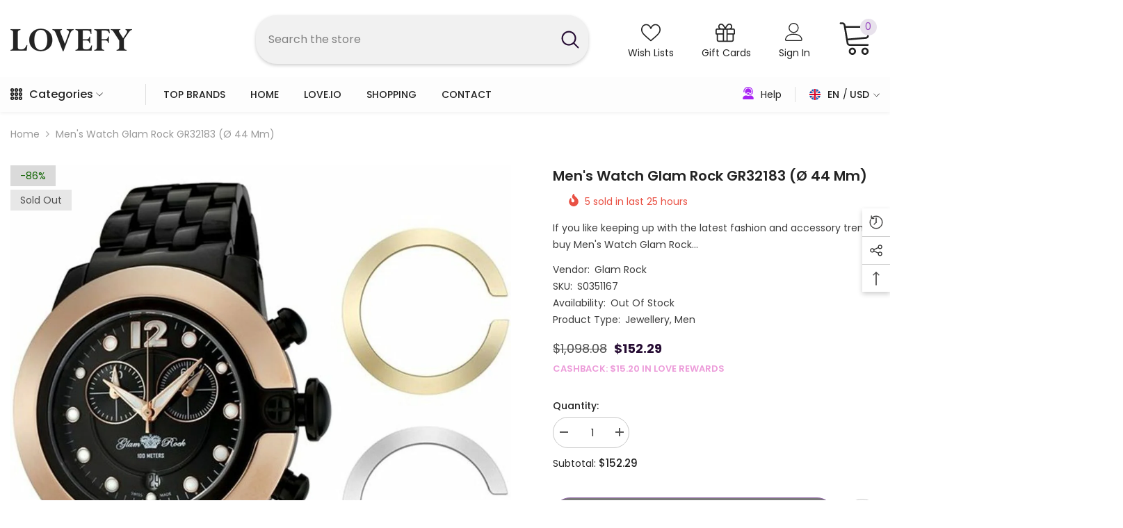

--- FILE ---
content_type: text/html; charset=utf-8
request_url: https://lovefy.com/products/mens-watch-glam-rock-gr32183-o-44-mm
body_size: 62353
content:
<!doctype html>
<html class="no-js" lang="en">
    <head>
        <meta charset="utf-8">
        <meta http-equiv="X-UA-Compatible" content="IE=edge">
        <meta name="viewport" content="width=device-width,initial-scale=1">
        <meta name="theme-color" content="">
        <link rel="canonical" href="https://lovefy.com/products/mens-watch-glam-rock-gr32183-o-44-mm"><link rel="shortcut icon" href="//lovefy.com/cdn/shop/files/favicon_32x32.png?v=1632807146" type="image/png"><link rel="preconnect" href="https://cdn.shopify.com" crossorigin>
        <title>
            Men&#39;s Watch Glam Rock GR32183 (Ø 44 mm)
 &ndash; Lovefy Marketplace</title>
        
            <meta name="description" content="If you like keeping up with the latest fashion and accessory trends, buy Men&#39;s Watch Glam Rock GR32183 (Ø 44 mm) at the best price. Strap colour: Black Watch case colour: Black Watch face colour: Black Bracelet material: Steel Type of fastening: Buckle Water resistance: 10 atm Material: Diamonds Crystal: Sapphire Inclu">
        
        

<meta property="og:site_name" content="Lovefy Marketplace">
<meta property="og:url" content="https://lovefy.com/products/mens-watch-glam-rock-gr32183-o-44-mm">
<meta property="og:title" content="Men&#39;s Watch Glam Rock GR32183 (Ø 44 mm)">
<meta property="og:type" content="product">
<meta property="og:description" content="If you like keeping up with the latest fashion and accessory trends, buy Men&#39;s Watch Glam Rock GR32183 (Ø 44 mm) at the best price. Strap colour: Black Watch case colour: Black Watch face colour: Black Bracelet material: Steel Type of fastening: Buckle Water resistance: 10 atm Material: Diamonds Crystal: Sapphire Inclu"><meta property="og:image" content="http://lovefy.com/cdn/shop/files/0847177009333_S0351167_P01.jpg?v=1723284213">
  <meta property="og:image:secure_url" content="https://lovefy.com/cdn/shop/files/0847177009333_S0351167_P01.jpg?v=1723284213">
  <meta property="og:image:width" content="1200">
  <meta property="og:image:height" content="1200"><meta property="og:price:amount" content="152.29">
  <meta property="og:price:currency" content="USD"><meta name="twitter:site" content="@LovePulseChain"><meta name="twitter:card" content="summary_large_image">
<meta name="twitter:title" content="Men&#39;s Watch Glam Rock GR32183 (Ø 44 mm)">
<meta name="twitter:description" content="If you like keeping up with the latest fashion and accessory trends, buy Men&#39;s Watch Glam Rock GR32183 (Ø 44 mm) at the best price. Strap colour: Black Watch case colour: Black Watch face colour: Black Bracelet material: Steel Type of fastening: Buckle Water resistance: 10 atm Material: Diamonds Crystal: Sapphire Inclu">

        <script>window.performance && window.performance.mark && window.performance.mark('shopify.content_for_header.start');</script><meta id="shopify-digital-wallet" name="shopify-digital-wallet" content="/52091551927/digital_wallets/dialog">
<meta name="shopify-checkout-api-token" content="ac7edcc8d1ef83bfcd2b5a35431779a6">
<meta id="in-context-paypal-metadata" data-shop-id="52091551927" data-venmo-supported="true" data-environment="production" data-locale="en_US" data-paypal-v4="true" data-currency="USD">
<link rel="alternate" hreflang="x-default" href="https://lovefy.com/products/mens-watch-glam-rock-gr32183-o-44-mm">
<link rel="alternate" hreflang="en" href="https://lovefy.com/products/mens-watch-glam-rock-gr32183-o-44-mm">
<link rel="alternate" hreflang="ar" href="https://lovefy.com/ar/products/mens-watch-glam-rock-gr32183-o-44-mm">
<link rel="alternate" hreflang="nl" href="https://lovefy.com/nl/products/mens-watch-glam-rock-gr32183-o-44-mm">
<link rel="alternate" hreflang="fr" href="https://lovefy.com/fr/products/mens-watch-glam-rock-gr32183-o-44-mm">
<link rel="alternate" type="application/json+oembed" href="https://lovefy.com/products/mens-watch-glam-rock-gr32183-o-44-mm.oembed">
<script async="async" src="/checkouts/internal/preloads.js?locale=en-US"></script>
<script id="shopify-features" type="application/json">{"accessToken":"ac7edcc8d1ef83bfcd2b5a35431779a6","betas":["rich-media-storefront-analytics"],"domain":"lovefy.com","predictiveSearch":true,"shopId":52091551927,"locale":"en"}</script>
<script>var Shopify = Shopify || {};
Shopify.shop = "lovefy-marketplace.myshopify.com";
Shopify.locale = "en";
Shopify.currency = {"active":"USD","rate":"1.0"};
Shopify.country = "US";
Shopify.theme = {"name":"Ella 12-1-2023","id":138033365234,"schema_name":"Ella","schema_version":"6.0.0","theme_store_id":null,"role":"main"};
Shopify.theme.handle = "null";
Shopify.theme.style = {"id":null,"handle":null};
Shopify.cdnHost = "lovefy.com/cdn";
Shopify.routes = Shopify.routes || {};
Shopify.routes.root = "/";</script>
<script type="module">!function(o){(o.Shopify=o.Shopify||{}).modules=!0}(window);</script>
<script>!function(o){function n(){var o=[];function n(){o.push(Array.prototype.slice.apply(arguments))}return n.q=o,n}var t=o.Shopify=o.Shopify||{};t.loadFeatures=n(),t.autoloadFeatures=n()}(window);</script>
<script id="shop-js-analytics" type="application/json">{"pageType":"product"}</script>
<script defer="defer" async type="module" src="//lovefy.com/cdn/shopifycloud/shop-js/modules/v2/client.init-shop-cart-sync_BN7fPSNr.en.esm.js"></script>
<script defer="defer" async type="module" src="//lovefy.com/cdn/shopifycloud/shop-js/modules/v2/chunk.common_Cbph3Kss.esm.js"></script>
<script defer="defer" async type="module" src="//lovefy.com/cdn/shopifycloud/shop-js/modules/v2/chunk.modal_DKumMAJ1.esm.js"></script>
<script type="module">
  await import("//lovefy.com/cdn/shopifycloud/shop-js/modules/v2/client.init-shop-cart-sync_BN7fPSNr.en.esm.js");
await import("//lovefy.com/cdn/shopifycloud/shop-js/modules/v2/chunk.common_Cbph3Kss.esm.js");
await import("//lovefy.com/cdn/shopifycloud/shop-js/modules/v2/chunk.modal_DKumMAJ1.esm.js");

  window.Shopify.SignInWithShop?.initShopCartSync?.({"fedCMEnabled":true,"windoidEnabled":true});

</script>
<script>(function() {
  var isLoaded = false;
  function asyncLoad() {
    if (isLoaded) return;
    isLoaded = true;
    var urls = ["https:\/\/formbuilder.hulkapps.com\/skeletopapp.js?shop=lovefy-marketplace.myshopify.com","https:\/\/d1639lhkj5l89m.cloudfront.net\/js\/storefront\/uppromote.js?shop=lovefy-marketplace.myshopify.com"];
    for (var i = 0; i < urls.length; i++) {
      var s = document.createElement('script');
      s.type = 'text/javascript';
      s.async = true;
      s.src = urls[i];
      var x = document.getElementsByTagName('script')[0];
      x.parentNode.insertBefore(s, x);
    }
  };
  if(window.attachEvent) {
    window.attachEvent('onload', asyncLoad);
  } else {
    window.addEventListener('load', asyncLoad, false);
  }
})();</script>
<script id="__st">var __st={"a":52091551927,"offset":39600,"reqid":"0d3faa50-0fe1-4827-ada5-c07813b6e6de-1769775730","pageurl":"lovefy.com\/products\/mens-watch-glam-rock-gr32183-o-44-mm","u":"fd1f42bbedeb","p":"product","rtyp":"product","rid":7909122408690};</script>
<script>window.ShopifyPaypalV4VisibilityTracking = true;</script>
<script id="captcha-bootstrap">!function(){'use strict';const t='contact',e='account',n='new_comment',o=[[t,t],['blogs',n],['comments',n],[t,'customer']],c=[[e,'customer_login'],[e,'guest_login'],[e,'recover_customer_password'],[e,'create_customer']],r=t=>t.map((([t,e])=>`form[action*='/${t}']:not([data-nocaptcha='true']) input[name='form_type'][value='${e}']`)).join(','),a=t=>()=>t?[...document.querySelectorAll(t)].map((t=>t.form)):[];function s(){const t=[...o],e=r(t);return a(e)}const i='password',u='form_key',d=['recaptcha-v3-token','g-recaptcha-response','h-captcha-response',i],f=()=>{try{return window.sessionStorage}catch{return}},m='__shopify_v',_=t=>t.elements[u];function p(t,e,n=!1){try{const o=window.sessionStorage,c=JSON.parse(o.getItem(e)),{data:r}=function(t){const{data:e,action:n}=t;return t[m]||n?{data:e,action:n}:{data:t,action:n}}(c);for(const[e,n]of Object.entries(r))t.elements[e]&&(t.elements[e].value=n);n&&o.removeItem(e)}catch(o){console.error('form repopulation failed',{error:o})}}const l='form_type',E='cptcha';function T(t){t.dataset[E]=!0}const w=window,h=w.document,L='Shopify',v='ce_forms',y='captcha';let A=!1;((t,e)=>{const n=(g='f06e6c50-85a8-45c8-87d0-21a2b65856fe',I='https://cdn.shopify.com/shopifycloud/storefront-forms-hcaptcha/ce_storefront_forms_captcha_hcaptcha.v1.5.2.iife.js',D={infoText:'Protected by hCaptcha',privacyText:'Privacy',termsText:'Terms'},(t,e,n)=>{const o=w[L][v],c=o.bindForm;if(c)return c(t,g,e,D).then(n);var r;o.q.push([[t,g,e,D],n]),r=I,A||(h.body.append(Object.assign(h.createElement('script'),{id:'captcha-provider',async:!0,src:r})),A=!0)});var g,I,D;w[L]=w[L]||{},w[L][v]=w[L][v]||{},w[L][v].q=[],w[L][y]=w[L][y]||{},w[L][y].protect=function(t,e){n(t,void 0,e),T(t)},Object.freeze(w[L][y]),function(t,e,n,w,h,L){const[v,y,A,g]=function(t,e,n){const i=e?o:[],u=t?c:[],d=[...i,...u],f=r(d),m=r(i),_=r(d.filter((([t,e])=>n.includes(e))));return[a(f),a(m),a(_),s()]}(w,h,L),I=t=>{const e=t.target;return e instanceof HTMLFormElement?e:e&&e.form},D=t=>v().includes(t);t.addEventListener('submit',(t=>{const e=I(t);if(!e)return;const n=D(e)&&!e.dataset.hcaptchaBound&&!e.dataset.recaptchaBound,o=_(e),c=g().includes(e)&&(!o||!o.value);(n||c)&&t.preventDefault(),c&&!n&&(function(t){try{if(!f())return;!function(t){const e=f();if(!e)return;const n=_(t);if(!n)return;const o=n.value;o&&e.removeItem(o)}(t);const e=Array.from(Array(32),(()=>Math.random().toString(36)[2])).join('');!function(t,e){_(t)||t.append(Object.assign(document.createElement('input'),{type:'hidden',name:u})),t.elements[u].value=e}(t,e),function(t,e){const n=f();if(!n)return;const o=[...t.querySelectorAll(`input[type='${i}']`)].map((({name:t})=>t)),c=[...d,...o],r={};for(const[a,s]of new FormData(t).entries())c.includes(a)||(r[a]=s);n.setItem(e,JSON.stringify({[m]:1,action:t.action,data:r}))}(t,e)}catch(e){console.error('failed to persist form',e)}}(e),e.submit())}));const S=(t,e)=>{t&&!t.dataset[E]&&(n(t,e.some((e=>e===t))),T(t))};for(const o of['focusin','change'])t.addEventListener(o,(t=>{const e=I(t);D(e)&&S(e,y())}));const B=e.get('form_key'),M=e.get(l),P=B&&M;t.addEventListener('DOMContentLoaded',(()=>{const t=y();if(P)for(const e of t)e.elements[l].value===M&&p(e,B);[...new Set([...A(),...v().filter((t=>'true'===t.dataset.shopifyCaptcha))])].forEach((e=>S(e,t)))}))}(h,new URLSearchParams(w.location.search),n,t,e,['guest_login'])})(!0,!0)}();</script>
<script integrity="sha256-4kQ18oKyAcykRKYeNunJcIwy7WH5gtpwJnB7kiuLZ1E=" data-source-attribution="shopify.loadfeatures" defer="defer" src="//lovefy.com/cdn/shopifycloud/storefront/assets/storefront/load_feature-a0a9edcb.js" crossorigin="anonymous"></script>
<script data-source-attribution="shopify.dynamic_checkout.dynamic.init">var Shopify=Shopify||{};Shopify.PaymentButton=Shopify.PaymentButton||{isStorefrontPortableWallets:!0,init:function(){window.Shopify.PaymentButton.init=function(){};var t=document.createElement("script");t.src="https://lovefy.com/cdn/shopifycloud/portable-wallets/latest/portable-wallets.en.js",t.type="module",document.head.appendChild(t)}};
</script>
<script data-source-attribution="shopify.dynamic_checkout.buyer_consent">
  function portableWalletsHideBuyerConsent(e){var t=document.getElementById("shopify-buyer-consent"),n=document.getElementById("shopify-subscription-policy-button");t&&n&&(t.classList.add("hidden"),t.setAttribute("aria-hidden","true"),n.removeEventListener("click",e))}function portableWalletsShowBuyerConsent(e){var t=document.getElementById("shopify-buyer-consent"),n=document.getElementById("shopify-subscription-policy-button");t&&n&&(t.classList.remove("hidden"),t.removeAttribute("aria-hidden"),n.addEventListener("click",e))}window.Shopify?.PaymentButton&&(window.Shopify.PaymentButton.hideBuyerConsent=portableWalletsHideBuyerConsent,window.Shopify.PaymentButton.showBuyerConsent=portableWalletsShowBuyerConsent);
</script>
<script>
  function portableWalletsCleanup(e){e&&e.src&&console.error("Failed to load portable wallets script "+e.src);var t=document.querySelectorAll("shopify-accelerated-checkout .shopify-payment-button__skeleton, shopify-accelerated-checkout-cart .wallet-cart-button__skeleton"),e=document.getElementById("shopify-buyer-consent");for(let e=0;e<t.length;e++)t[e].remove();e&&e.remove()}function portableWalletsNotLoadedAsModule(e){e instanceof ErrorEvent&&"string"==typeof e.message&&e.message.includes("import.meta")&&"string"==typeof e.filename&&e.filename.includes("portable-wallets")&&(window.removeEventListener("error",portableWalletsNotLoadedAsModule),window.Shopify.PaymentButton.failedToLoad=e,"loading"===document.readyState?document.addEventListener("DOMContentLoaded",window.Shopify.PaymentButton.init):window.Shopify.PaymentButton.init())}window.addEventListener("error",portableWalletsNotLoadedAsModule);
</script>

<script type="module" src="https://lovefy.com/cdn/shopifycloud/portable-wallets/latest/portable-wallets.en.js" onError="portableWalletsCleanup(this)" crossorigin="anonymous"></script>
<script nomodule>
  document.addEventListener("DOMContentLoaded", portableWalletsCleanup);
</script>

<link id="shopify-accelerated-checkout-styles" rel="stylesheet" media="screen" href="https://lovefy.com/cdn/shopifycloud/portable-wallets/latest/accelerated-checkout-backwards-compat.css" crossorigin="anonymous">
<style id="shopify-accelerated-checkout-cart">
        #shopify-buyer-consent {
  margin-top: 1em;
  display: inline-block;
  width: 100%;
}

#shopify-buyer-consent.hidden {
  display: none;
}

#shopify-subscription-policy-button {
  background: none;
  border: none;
  padding: 0;
  text-decoration: underline;
  font-size: inherit;
  cursor: pointer;
}

#shopify-subscription-policy-button::before {
  box-shadow: none;
}

      </style>
<script id="sections-script" data-sections="header-04" defer="defer" src="//lovefy.com/cdn/shop/t/13/compiled_assets/scripts.js?v=5665"></script>
<script>window.performance && window.performance.mark && window.performance.mark('shopify.content_for_header.end');</script>

        <style>
    @import url('https://fonts.googleapis.com/css?family=Poppins:300,300i,400,400i,500,500i,600,600i,700,700i,800,800i&display=swap');
                

          
                    
          
    

    :root {
        /* Settings Body */
        
            --font-body-family: Poppins;
        
        --font-body-size: 14px;
        --font-body-weight: 400;
        --body-line-height: 24px;
        --body-letter-spacing: 0;

        /* Settings Heading */
        
            --font-heading-family: Poppins;
        
        --font-heading-size: 20px;
        --font-heading-weight: 700;
        --font-heading-style: normal;
        --heading-line-height: 34px;
        --heading-letter-spacing: 0;
        --heading-text-transform: capitalize;
        --heading-border-height: 1px;

        /* Settings Navigation */
        /* Menu Lv1 */
        
            --font-menu-lv1-family: Poppins;
        
        --font-menu-lv1-size: 14px;
        --font-menu-lv1-weight: 500;
        --menu-lv1-line-height: 24px;
        --menu-lv1-letter-spacing: 0;
        --menu-lv1-text-transform: capitalize;

        /* Menu Lv2 */
        
            --font-menu-lv2-family: Poppins;
        
        --font-menu-lv2-size: 14px;
        --font-menu-lv2-weight: 400;
        --menu-lv2-line-height: 24px;
        --menu-lv2-letter-spacing: 0;
        --menu-lv2-text-transform: capitalize;

        /* Menu Lv3 */
        
            --font-menu-lv3-family: Poppins;
        
        --font-menu-lv3-size: 14px;
        --font-menu-lv3-weight: 400;
        --menu-lv3-line-height: 24px;
        --menu-lv3-letter-spacing: 0;
        --menu-lv3-text-transform: capitalize;

        /* Mega Menu Lv2 */
        
            --font-mega-menu-lv2-family: Poppins;
        
        --font-mega-menu-lv2-size: 14px;
        --font-mega-menu-lv2-weight: 700;
        --font-mega-menu-lv2-style: normal;
        --mega-menu-lv2-line-height: 22px;
        --mega-menu-lv2-letter-spacing: 0;
        --mega-menu-lv2-text-transform: capitalize;

        /* Mega Menu Lv3 */
        
            --font-mega-menu-lv3-family: Poppins;
        
        --font-mega-menu-lv3-size: 14px;
        --font-mega-menu-lv3-weight: 400;
        --mega-menu-lv3-line-height: 24px;
        --mega-menu-lv3-letter-spacing: .02em;
        --mega-menu-lv3-text-transform: capitalize;

        /* Product Card Title */--product-title-font: Poppins;--product-title-font-size : 15px;
        --product-title-font-weight : 400;
        --product-title-line-height: 24px;
        --product-title-letter-spacing: 0;
        --product-title-line-text : 1;
        --product-title-text-transform : capitalize;
        --product-title-margin-bottom: 12px;

        /* Product Card Vendor */--product-vendor-font: Poppins;--product-vendor-font-size : 13px;
        --product-vendor-font-weight : 500;
        --product-vendor-font-style : normal;
        --product-vendor-line-height: 20px;
        --product-vendor-letter-spacing: 0;
        --product-vendor-text-transform : uppercase;
        --product-vendor-margin-bottom: 3px;

        /* Product Card Price */--product-price-font: Poppins;--product-price-font-size : 16px;
        --product-price-font-weight : 700;
        --product-price-line-height: 22px;
        --product-price-letter-spacing: 0;
        --product-price-margin-top: 6px;
        --product-price-margin-bottom: 13px;

        /* Product Card Badge */--badge-font: Poppins;--badge-font-size : 14px;
        --badge-font-weight : 400;
        --badge-text-transform : capitalize;
        --badge-letter-spacing: 0;
        --badge-line-height: 20px;
        --badge-border-radius: 3px;
        --badge-padding-top: 5px;
        --badge-padding-bottom: 5px;
        --badge-padding-left-right: 14px;
        --badge-postion-top: 0px;
        --badge-postion-left-right: 0px;

        /* Product Quickview */
        --product-quickview-font-size : 14px;
        --product-quickview-line-height: 22px;
        --product-quickview-border-radius: 30px;
        --product-quickview-padding-top: 3px;
        --product-quickview-padding-bottom: 3px;
        --product-quickview-padding-left-right: 13px;--product-quickview-box-shadow: 0 1px 3px #0003;/* Blog Card Tile */--blog-title-font: Poppins;--blog-title-font-size : 18px;
        --blog-title-font-weight : 700;
        --blog-title-line-height: 36px;
        --blog-title-letter-spacing: 0;
        --blog-title-text-transform : capitalize;

        /* Blog Card Info (Date, Author) */--blog-info-font: Poppins;--blog-info-font-size : 12px;
        --blog-info-font-weight : 400;
        --blog-info-line-height: 22px;
        --blog-info-letter-spacing: 0;
        --blog-info-text-transform : none;

        /* Button 1 */--btn-1-font-family: Poppins;--btn-1-font-size: 16px;
        --btn-1-font-weight: 500;
        --btn-1-text-transform: capitalize;
        --btn-1-line-height: 24px;
        --btn-1-letter-spacing: 0;
        --btn-1-text-align: center;
        --btn-1-border-radius: 25px;
        --btn-1-border-width: 1px;
        --btn-1-border-style: solid;
        --btn-1-padding-top: 12px;
        --btn-1-padding-bottom: 12px;
        --btn-1-horizontal-length: 0px;
        --btn-1-vertical-length: 0px;
        --btn-1-blur-radius: 0px;
        --btn-1-spread: 0px;
        
        
        
        
            --btn-1-inset: ;
        

        /* Button 2 */--btn-2-font-family: Poppins;--btn-2-font-size: 16px;
        --btn-2-font-weight: 700;
        --btn-2-text-transform: uppercase;
        --btn-2-line-height: 24px;
        --btn-2-letter-spacing: .05em;
        --btn-2-text-align: center;
        --btn-2-border-radius: 0px;
        --btn-2-border-width: 1px;
        --btn-2-border-style: solid;
        --btn-2-padding-top: 20px;
        --btn-2-padding-bottom: 20px;
        --btn-2-horizontal-length: 0px;
        --btn-2-vertical-length: 0px;
        --btn-2-blur-radius: 0px;
        --btn-2-spread: 0px;
        
        
        
        
            --btn-2-inset: ;
        

        /* Button 3 */--btn-3-font-family: Poppins;--btn-3-font-size: 14px;
        --btn-3-font-weight: 700;
        --btn-3-text-transform: uppercase;
        --btn-3-line-height: 24px;
        --btn-3-letter-spacing: 0;
        --btn-3-text-align: center;
        --btn-3-border-radius: 30px;
        --btn-3-border-width: 1px;
        --btn-3-border-style: solid;
        --btn-3-padding-top: 6px;
        --btn-3-padding-bottom: 8px;
        --btn-3-horizontal-length: 0px;
        --btn-3-vertical-length: 0px;
        --btn-3-blur-radius: 0px;
        --btn-3-spread: 0px;
        
        
        

        
            --btn-3-inset: ;
        

        /* Footer Heading */--footer-heading-font-family: Poppins;--footer-heading-font-size : 16px;
        --footer-heading-font-weight : 700;
        --footer-heading-line-height : 26px;
        --footer-heading-letter-spacing : ;
        --footer-heading-text-transform : uppercase;

        /* Footer Link */--footer-link-font-family: Poppins;--footer-link-font-size : 14px;
        --footer-link-font-weight : 400;
        --footer-link-line-height : 34px;
        --footer-link-letter-spacing : 0;
        --footer-link-text-transform : capitalize;

        /* Page Title */
        
            --font-page-title-family: Poppins;
        
        --font-page-title-size: 24px;
        --font-page-title-weight: 400;
        --font-page-title-style: normal;
        --page-title-line-height: 20px;
        --page-title-letter-spacing: .02em;
        --page-title-text-transform: uppercase;

        /* Font Product Tab Title */
        --font-tab-type-1: Poppins;
        --font-tab-type-2: Poppins;

        /* Text Size */
        --text-size-font-size : 10px;
        --text-size-font-weight : 400;
        --text-size-line-height : 22px;
        --text-size-letter-spacing : 0;
        --text-size-text-transform : uppercase;
        --text-size-color : #787878;

        /* Font Weight */
        --font-weight-normal: 400;
        --font-weight-medium: 500;
        --font-weight-semibold: 600;
        --font-weight-bold: 700;
        --font-weight-bolder: 800;
        --font-weight-black: 900;

        /* Radio Button */
        --form-label-checkbox-before-bg: #fff;
        --form-label-checkbox-before-border: #cecece;
        --form-label-checkbox-before-bg-checked: #000;

        /* Conatiner */
        --header-custom-width-container: 1600px;
        --body-custom-width-container: 1600px;
        --footer-custom-width-container: 1400px;

        /* Layout Boxed */
        --color-background-layout-boxed: rgba(0,0,0,0);/* Arrow */
        --position-horizontal-slick-arrow: 35px;

        /* General Color*/
        --color-text: #232323;
        --color-text2: #969696;
        --color-global: #232323;
        --color-white: #FFFFFF;
        --color-grey: #868686;
        --color-black: #202020;
        --color-base-text-rgb: 35, 35, 35;
        --color-base-text2-rgb: 150, 150, 150;
        --color-background: #ffffff;
        --color-background-rgb: 255, 255, 255;
        --color-background-overylay: rgba(255, 255, 255, 0.9);
        --color-base-accent-text: ;
        --color-base-accent-1: ;
        --color-base-accent-2: ;
        --color-link: #232323;
        --color-link-hover: #a21999;
        --color-error: #D93333;
        --color-error-bg: #FCEEEE;
        --color-success: #5A5A5A;
        --color-success-bg: #DFF0D8;
        --color-info: #202020;
        --color-info-bg: #FFF2DD;
        --color-link-underline: rgba(35, 35, 35, 0.5);

        --color-breadcrumb: #999999;
        --colors-breadcrumb-hover: #a21999;
        --colors-breadcrumb-active: #a21999;

        --border-global: #e6e6e6;
        --bg-global: #fafafa;

        --bg-planceholder: #fafafa;

        --color-warning: #fff;
        --bg-warning: #232323;

        --color-background-10 : #e9e9e9;
        --color-background-20 : #d3d3d3;
        --color-background-30 : #bdbdbd;
        --color-background-50 : #919191;
        --color-background-global : #919191;

        /* Arrow Color */
        --arrow-color: #232323;
        --arrow-background-color: #ffffff;
        --arrow-border-color: #232323;
        --arrow-color-hover: #ffffff;
        --arrow-background-color-hover: #232323;
        --arrow-border-color-hover: #232323;

        --arrow-width: 36px;
        --arrow-height: 36px;
        --arrow-size: 55px;
        --arrow-size-icon: 17px;
        --arrow-border-radius: 50%;
        --arrow-border-width: 2px;

        /* Pagination Color */
        --pagination-item-color: #3c3c3c;
        --pagination-item-color-active: #3c3c3c;
        --pagination-item-bg-color: 
        #fff;
        --pagination-item-bg-color-active: #fff;
        --pagination-item-border-color: #fff;
        --pagination-item-border-color-active: #3c3c3c;

        --pagination-arrow-color: #f4f4f4;
        --pagination-arrow-color-active: #232323;
        --pagination-arrow-bg-color: #fff;
        --pagination-arrow-bg-color-active: #fff;
        --pagination-arrow-border-color: #fff;
        --pagination-arrow-border-color-active: #fff;

        /* Dots Color */
        --dots-color: #cecece;
        --dots-border-color: #cecece;
        --dots-color-active: #232323;
        --dots-border-color-active: #232323;
        --dots-style2-background-opacity: #00000020;
        --dots-width: 10px;
        --dots-height: 10px;

        /* Button Color */
        --btn-1-color: #f4f4f4;
        --btn-1-bg: #232323;
        --btn-1-border: #4d0273;
        --btn-1-color-hover: #fafafa;
        --btn-1-bg-hover: #260c33;
        --btn-1-border-hover: #260c33;

        --btn-2-color: #fafafa;
        --btn-2-bg: #260c33;
        --btn-2-border: #260c33;
        --btn-2-color-hover: #a21999;
        --btn-2-bg-hover: #e4a5f1;
        --btn-2-border-hover: #a21999;

        --btn-3-color: #FFFFFF;
        --btn-3-bg: #260c33;
        --btn-3-border: #260c33;
        --btn-3-color-hover: #ffffff;
        --btn-3-bg-hover: #a21999;
        --btn-3-border-hover: #a21999;

        --anchor-transition: all ease .3s;
        --bg-white: #ffffff;
        --bg-black: #000000;
        --bg-grey: #808080;
        --icon: var(--color-text);
        --text-cart: #3c3c3c;
        --duration-short: 100ms;
        --duration-default: 350ms;
        --duration-long: 500ms;

        --form-input-bg: #ffffff;
        --form-input-border: #c7c7c7;
        --form-input-color: #232323;;
        --form-input-placeholder: #868686;
        --form-label: #232323;

        --new-badge-color: #ff736b;
        --new-badge-bg: #e4e4e4;
        --sale-badge-color: #0f6401;
        --sale-badge-bg: #dadada;
        --sold-out-badge-color: #505050;
        --sold-out-badge-bg: #e7e7e7;
        --custom-badge-color: #fd9427;
        --custom-badge-bg: #feedbd;
        --bundle-badge-color: #43b200;
        --bundle-badge-bg: #d7ffd2;
        
        --product-title-color : #260c33;
        --product-title-color-hover : #232323;
        --product-vendor-color : #787878;
        --product-price-color : #260c33;
        --product-sale-price-color : #260c33;
        --product-compare-price-color : #505050;
        --product-review-full-color : #ffc206;
        --product-review-empty-color : #232323;
        --product-swatch-border : #cbcbcb;
        --product-swatch-border-active : #232323;
        --product-swatch-width : 40px;
        --product-swatch-height : 40px;
        --product-swatch-border-radius : 0px;
        --product-swatch-color-width : 40px;
        --product-swatch-color-height : 40px;
        --product-swatch-color-border-radius : 20px;
        --product-wishlist-color : #000000;
        --product-wishlist-bg : #f5f5f5;
        --product-wishlist-color-added : #000000;
        --product-wishlist-bg-added : #ffe5e5;
        --product-compare-color : #000000;
        --product-compare-bg : #FFFFFF;
        --product-compare-color-added : #D12442;
        --product-compare-bg-added : #FFFFFF;
        
        --product-hot-stock-text-color : #db3ffa;

        --product-quick-view-color : #232323;
        
          --product-quick-view-bg : #f4f4f4;
        
        --product-quick-view-color-hover : #ffffff;
        --product-quick-view-bg-hover : #232323;

        --product-action-color : #f4f4f4;       
        --product-action-bg : #232323;
        --product-action-border : #232323;
        --product-action-color-hover : #ffffff;
        --product-action-bg-hover : #260c33;
        --product-action-border-hover : #260c33;

        /* Multilevel Category Filter */
        --color-label-multiLevel-categories: #232323;
        --bg-label-multiLevel-categories: #fff;
        --color-button-multiLevel-categories: #fff;
        --bg-button-multiLevel-categories: #ff8b21;
        --border-button-multiLevel-categories: #ff736b;
        --hover-color-button-multiLevel-categories: #fff;
        --hover-bg-button-multiLevel-categories: #ff8b21;--cart-item-bg : #ffffff;
            --cart-item-border : #e8e8e8;
            --cart-item-border-width : 1px;
            --cart-item-border-style : solid;

        --w-product-swatch-custom: 24px;
        --h-product-swatch-custom: 24px;
        --w-product-swatch-custom-mb: 20px;
        --h-product-swatch-custom-mb: 20px;
        --font-size-product-swatch-more: 12px;

        --swatch-border : #cbcbcb;
        --swatch-border-active : #232323;

        --variant-size: #232323;
        --variant-size-border: #e7e7e7;
        --variant-size-bg: #ffffff;
        --variant-size-hover: #ffffff;
        --variant-size-border-hover: #232323;
        --variant-size-bg-hover: #232323;

        --variant-bg : #ffffff;
        --variant-color : #232323;
        --variant-bg-active : #ffffff;
        --variant-color-active : #232323;

        /* Font Size Text Social */
        --fontsize-text-social: 12px;
        
        /* Sidebar Animation */
        --page-content-distance: 64px;
        --sidebar-content-distance: 40px;
        --button-transition-ease: cubic-bezier(.25,.46,.45,.94);

        /* Loading Spinner Color */
        --spinner-top-color: #232323;
        --spinner-right-color: #e4e4e4;
        --spinner-bottom-color: #f4f4f4;
        --spinner-left-color: #dadada;
    }
</style>

        <link href="//lovefy.com/cdn/shop/t/13/assets/base.css?v=108900540348392710571701627743" rel="stylesheet" type="text/css" media="all" />
<link href="//lovefy.com/cdn/shop/t/13/assets/custom.css?v=164614688356802041881708802557" rel="stylesheet" type="text/css" media="all" />
<script>document.documentElement.className = document.documentElement.className.replace('no-js', 'js');</script>
    
  <!-- "snippets/shogun-head.liquid" was not rendered, the associated app was uninstalled -->
<link href="https://monorail-edge.shopifysvc.com" rel="dns-prefetch">
<script>(function(){if ("sendBeacon" in navigator && "performance" in window) {try {var session_token_from_headers = performance.getEntriesByType('navigation')[0].serverTiming.find(x => x.name == '_s').description;} catch {var session_token_from_headers = undefined;}var session_cookie_matches = document.cookie.match(/_shopify_s=([^;]*)/);var session_token_from_cookie = session_cookie_matches && session_cookie_matches.length === 2 ? session_cookie_matches[1] : "";var session_token = session_token_from_headers || session_token_from_cookie || "";function handle_abandonment_event(e) {var entries = performance.getEntries().filter(function(entry) {return /monorail-edge.shopifysvc.com/.test(entry.name);});if (!window.abandonment_tracked && entries.length === 0) {window.abandonment_tracked = true;var currentMs = Date.now();var navigation_start = performance.timing.navigationStart;var payload = {shop_id: 52091551927,url: window.location.href,navigation_start,duration: currentMs - navigation_start,session_token,page_type: "product"};window.navigator.sendBeacon("https://monorail-edge.shopifysvc.com/v1/produce", JSON.stringify({schema_id: "online_store_buyer_site_abandonment/1.1",payload: payload,metadata: {event_created_at_ms: currentMs,event_sent_at_ms: currentMs}}));}}window.addEventListener('pagehide', handle_abandonment_event);}}());</script>
<script id="web-pixels-manager-setup">(function e(e,d,r,n,o){if(void 0===o&&(o={}),!Boolean(null===(a=null===(i=window.Shopify)||void 0===i?void 0:i.analytics)||void 0===a?void 0:a.replayQueue)){var i,a;window.Shopify=window.Shopify||{};var t=window.Shopify;t.analytics=t.analytics||{};var s=t.analytics;s.replayQueue=[],s.publish=function(e,d,r){return s.replayQueue.push([e,d,r]),!0};try{self.performance.mark("wpm:start")}catch(e){}var l=function(){var e={modern:/Edge?\/(1{2}[4-9]|1[2-9]\d|[2-9]\d{2}|\d{4,})\.\d+(\.\d+|)|Firefox\/(1{2}[4-9]|1[2-9]\d|[2-9]\d{2}|\d{4,})\.\d+(\.\d+|)|Chrom(ium|e)\/(9{2}|\d{3,})\.\d+(\.\d+|)|(Maci|X1{2}).+ Version\/(15\.\d+|(1[6-9]|[2-9]\d|\d{3,})\.\d+)([,.]\d+|)( \(\w+\)|)( Mobile\/\w+|) Safari\/|Chrome.+OPR\/(9{2}|\d{3,})\.\d+\.\d+|(CPU[ +]OS|iPhone[ +]OS|CPU[ +]iPhone|CPU IPhone OS|CPU iPad OS)[ +]+(15[._]\d+|(1[6-9]|[2-9]\d|\d{3,})[._]\d+)([._]\d+|)|Android:?[ /-](13[3-9]|1[4-9]\d|[2-9]\d{2}|\d{4,})(\.\d+|)(\.\d+|)|Android.+Firefox\/(13[5-9]|1[4-9]\d|[2-9]\d{2}|\d{4,})\.\d+(\.\d+|)|Android.+Chrom(ium|e)\/(13[3-9]|1[4-9]\d|[2-9]\d{2}|\d{4,})\.\d+(\.\d+|)|SamsungBrowser\/([2-9]\d|\d{3,})\.\d+/,legacy:/Edge?\/(1[6-9]|[2-9]\d|\d{3,})\.\d+(\.\d+|)|Firefox\/(5[4-9]|[6-9]\d|\d{3,})\.\d+(\.\d+|)|Chrom(ium|e)\/(5[1-9]|[6-9]\d|\d{3,})\.\d+(\.\d+|)([\d.]+$|.*Safari\/(?![\d.]+ Edge\/[\d.]+$))|(Maci|X1{2}).+ Version\/(10\.\d+|(1[1-9]|[2-9]\d|\d{3,})\.\d+)([,.]\d+|)( \(\w+\)|)( Mobile\/\w+|) Safari\/|Chrome.+OPR\/(3[89]|[4-9]\d|\d{3,})\.\d+\.\d+|(CPU[ +]OS|iPhone[ +]OS|CPU[ +]iPhone|CPU IPhone OS|CPU iPad OS)[ +]+(10[._]\d+|(1[1-9]|[2-9]\d|\d{3,})[._]\d+)([._]\d+|)|Android:?[ /-](13[3-9]|1[4-9]\d|[2-9]\d{2}|\d{4,})(\.\d+|)(\.\d+|)|Mobile Safari.+OPR\/([89]\d|\d{3,})\.\d+\.\d+|Android.+Firefox\/(13[5-9]|1[4-9]\d|[2-9]\d{2}|\d{4,})\.\d+(\.\d+|)|Android.+Chrom(ium|e)\/(13[3-9]|1[4-9]\d|[2-9]\d{2}|\d{4,})\.\d+(\.\d+|)|Android.+(UC? ?Browser|UCWEB|U3)[ /]?(15\.([5-9]|\d{2,})|(1[6-9]|[2-9]\d|\d{3,})\.\d+)\.\d+|SamsungBrowser\/(5\.\d+|([6-9]|\d{2,})\.\d+)|Android.+MQ{2}Browser\/(14(\.(9|\d{2,})|)|(1[5-9]|[2-9]\d|\d{3,})(\.\d+|))(\.\d+|)|K[Aa][Ii]OS\/(3\.\d+|([4-9]|\d{2,})\.\d+)(\.\d+|)/},d=e.modern,r=e.legacy,n=navigator.userAgent;return n.match(d)?"modern":n.match(r)?"legacy":"unknown"}(),u="modern"===l?"modern":"legacy",c=(null!=n?n:{modern:"",legacy:""})[u],f=function(e){return[e.baseUrl,"/wpm","/b",e.hashVersion,"modern"===e.buildTarget?"m":"l",".js"].join("")}({baseUrl:d,hashVersion:r,buildTarget:u}),m=function(e){var d=e.version,r=e.bundleTarget,n=e.surface,o=e.pageUrl,i=e.monorailEndpoint;return{emit:function(e){var a=e.status,t=e.errorMsg,s=(new Date).getTime(),l=JSON.stringify({metadata:{event_sent_at_ms:s},events:[{schema_id:"web_pixels_manager_load/3.1",payload:{version:d,bundle_target:r,page_url:o,status:a,surface:n,error_msg:t},metadata:{event_created_at_ms:s}}]});if(!i)return console&&console.warn&&console.warn("[Web Pixels Manager] No Monorail endpoint provided, skipping logging."),!1;try{return self.navigator.sendBeacon.bind(self.navigator)(i,l)}catch(e){}var u=new XMLHttpRequest;try{return u.open("POST",i,!0),u.setRequestHeader("Content-Type","text/plain"),u.send(l),!0}catch(e){return console&&console.warn&&console.warn("[Web Pixels Manager] Got an unhandled error while logging to Monorail."),!1}}}}({version:r,bundleTarget:l,surface:e.surface,pageUrl:self.location.href,monorailEndpoint:e.monorailEndpoint});try{o.browserTarget=l,function(e){var d=e.src,r=e.async,n=void 0===r||r,o=e.onload,i=e.onerror,a=e.sri,t=e.scriptDataAttributes,s=void 0===t?{}:t,l=document.createElement("script"),u=document.querySelector("head"),c=document.querySelector("body");if(l.async=n,l.src=d,a&&(l.integrity=a,l.crossOrigin="anonymous"),s)for(var f in s)if(Object.prototype.hasOwnProperty.call(s,f))try{l.dataset[f]=s[f]}catch(e){}if(o&&l.addEventListener("load",o),i&&l.addEventListener("error",i),u)u.appendChild(l);else{if(!c)throw new Error("Did not find a head or body element to append the script");c.appendChild(l)}}({src:f,async:!0,onload:function(){if(!function(){var e,d;return Boolean(null===(d=null===(e=window.Shopify)||void 0===e?void 0:e.analytics)||void 0===d?void 0:d.initialized)}()){var d=window.webPixelsManager.init(e)||void 0;if(d){var r=window.Shopify.analytics;r.replayQueue.forEach((function(e){var r=e[0],n=e[1],o=e[2];d.publishCustomEvent(r,n,o)})),r.replayQueue=[],r.publish=d.publishCustomEvent,r.visitor=d.visitor,r.initialized=!0}}},onerror:function(){return m.emit({status:"failed",errorMsg:"".concat(f," has failed to load")})},sri:function(e){var d=/^sha384-[A-Za-z0-9+/=]+$/;return"string"==typeof e&&d.test(e)}(c)?c:"",scriptDataAttributes:o}),m.emit({status:"loading"})}catch(e){m.emit({status:"failed",errorMsg:(null==e?void 0:e.message)||"Unknown error"})}}})({shopId: 52091551927,storefrontBaseUrl: "https://lovefy.com",extensionsBaseUrl: "https://extensions.shopifycdn.com/cdn/shopifycloud/web-pixels-manager",monorailEndpoint: "https://monorail-edge.shopifysvc.com/unstable/produce_batch",surface: "storefront-renderer",enabledBetaFlags: ["2dca8a86"],webPixelsConfigList: [{"id":"449544434","configuration":"{\"config\":\"{\\\"pixel_id\\\":\\\"G-YGLDDS47TZ\\\",\\\"gtag_events\\\":[{\\\"type\\\":\\\"purchase\\\",\\\"action_label\\\":\\\"G-YGLDDS47TZ\\\"},{\\\"type\\\":\\\"page_view\\\",\\\"action_label\\\":\\\"G-YGLDDS47TZ\\\"},{\\\"type\\\":\\\"view_item\\\",\\\"action_label\\\":\\\"G-YGLDDS47TZ\\\"},{\\\"type\\\":\\\"search\\\",\\\"action_label\\\":\\\"G-YGLDDS47TZ\\\"},{\\\"type\\\":\\\"add_to_cart\\\",\\\"action_label\\\":\\\"G-YGLDDS47TZ\\\"},{\\\"type\\\":\\\"begin_checkout\\\",\\\"action_label\\\":\\\"G-YGLDDS47TZ\\\"},{\\\"type\\\":\\\"add_payment_info\\\",\\\"action_label\\\":\\\"G-YGLDDS47TZ\\\"}],\\\"enable_monitoring_mode\\\":false}\"}","eventPayloadVersion":"v1","runtimeContext":"OPEN","scriptVersion":"b2a88bafab3e21179ed38636efcd8a93","type":"APP","apiClientId":1780363,"privacyPurposes":[],"dataSharingAdjustments":{"protectedCustomerApprovalScopes":["read_customer_address","read_customer_email","read_customer_name","read_customer_personal_data","read_customer_phone"]}},{"id":"153190642","configuration":"{\"shopId\":\"67127\",\"env\":\"production\",\"metaData\":\"[]\"}","eventPayloadVersion":"v1","runtimeContext":"STRICT","scriptVersion":"c5d4d7bbb4a4a4292a8a7b5334af7e3d","type":"APP","apiClientId":2773553,"privacyPurposes":[],"dataSharingAdjustments":{"protectedCustomerApprovalScopes":["read_customer_address","read_customer_email","read_customer_name","read_customer_personal_data","read_customer_phone"]}},{"id":"133791986","configuration":"{\"pixel_id\":\"712736193973400\",\"pixel_type\":\"facebook_pixel\",\"metaapp_system_user_token\":\"-\"}","eventPayloadVersion":"v1","runtimeContext":"OPEN","scriptVersion":"ca16bc87fe92b6042fbaa3acc2fbdaa6","type":"APP","apiClientId":2329312,"privacyPurposes":["ANALYTICS","MARKETING","SALE_OF_DATA"],"dataSharingAdjustments":{"protectedCustomerApprovalScopes":["read_customer_address","read_customer_email","read_customer_name","read_customer_personal_data","read_customer_phone"]}},{"id":"shopify-app-pixel","configuration":"{}","eventPayloadVersion":"v1","runtimeContext":"STRICT","scriptVersion":"0450","apiClientId":"shopify-pixel","type":"APP","privacyPurposes":["ANALYTICS","MARKETING"]},{"id":"shopify-custom-pixel","eventPayloadVersion":"v1","runtimeContext":"LAX","scriptVersion":"0450","apiClientId":"shopify-pixel","type":"CUSTOM","privacyPurposes":["ANALYTICS","MARKETING"]}],isMerchantRequest: false,initData: {"shop":{"name":"Lovefy Marketplace","paymentSettings":{"currencyCode":"USD"},"myshopifyDomain":"lovefy-marketplace.myshopify.com","countryCode":"US","storefrontUrl":"https:\/\/lovefy.com"},"customer":null,"cart":null,"checkout":null,"productVariants":[{"price":{"amount":152.29,"currencyCode":"USD"},"product":{"title":"Men's Watch Glam Rock GR32183 (Ø 44 mm)","vendor":"Glam Rock","id":"7909122408690","untranslatedTitle":"Men's Watch Glam Rock GR32183 (Ø 44 mm)","url":"\/products\/mens-watch-glam-rock-gr32183-o-44-mm","type":"Jewellery, Men"},"id":"44499230097650","image":{"src":"\/\/lovefy.com\/cdn\/shop\/files\/0847177009333_S0351167_P01.jpg?v=1723284213"},"sku":"S0351167","title":"Default Title","untranslatedTitle":"Default Title"}],"purchasingCompany":null},},"https://lovefy.com/cdn","1d2a099fw23dfb22ep557258f5m7a2edbae",{"modern":"","legacy":""},{"shopId":"52091551927","storefrontBaseUrl":"https:\/\/lovefy.com","extensionBaseUrl":"https:\/\/extensions.shopifycdn.com\/cdn\/shopifycloud\/web-pixels-manager","surface":"storefront-renderer","enabledBetaFlags":"[\"2dca8a86\"]","isMerchantRequest":"false","hashVersion":"1d2a099fw23dfb22ep557258f5m7a2edbae","publish":"custom","events":"[[\"page_viewed\",{}],[\"product_viewed\",{\"productVariant\":{\"price\":{\"amount\":152.29,\"currencyCode\":\"USD\"},\"product\":{\"title\":\"Men's Watch Glam Rock GR32183 (Ø 44 mm)\",\"vendor\":\"Glam Rock\",\"id\":\"7909122408690\",\"untranslatedTitle\":\"Men's Watch Glam Rock GR32183 (Ø 44 mm)\",\"url\":\"\/products\/mens-watch-glam-rock-gr32183-o-44-mm\",\"type\":\"Jewellery, Men\"},\"id\":\"44499230097650\",\"image\":{\"src\":\"\/\/lovefy.com\/cdn\/shop\/files\/0847177009333_S0351167_P01.jpg?v=1723284213\"},\"sku\":\"S0351167\",\"title\":\"Default Title\",\"untranslatedTitle\":\"Default Title\"}}]]"});</script><script>
  window.ShopifyAnalytics = window.ShopifyAnalytics || {};
  window.ShopifyAnalytics.meta = window.ShopifyAnalytics.meta || {};
  window.ShopifyAnalytics.meta.currency = 'USD';
  var meta = {"product":{"id":7909122408690,"gid":"gid:\/\/shopify\/Product\/7909122408690","vendor":"Glam Rock","type":"Jewellery, Men","handle":"mens-watch-glam-rock-gr32183-o-44-mm","variants":[{"id":44499230097650,"price":15229,"name":"Men's Watch Glam Rock GR32183 (Ø 44 mm)","public_title":null,"sku":"S0351167"}],"remote":false},"page":{"pageType":"product","resourceType":"product","resourceId":7909122408690,"requestId":"0d3faa50-0fe1-4827-ada5-c07813b6e6de-1769775730"}};
  for (var attr in meta) {
    window.ShopifyAnalytics.meta[attr] = meta[attr];
  }
</script>
<script class="analytics">
  (function () {
    var customDocumentWrite = function(content) {
      var jquery = null;

      if (window.jQuery) {
        jquery = window.jQuery;
      } else if (window.Checkout && window.Checkout.$) {
        jquery = window.Checkout.$;
      }

      if (jquery) {
        jquery('body').append(content);
      }
    };

    var hasLoggedConversion = function(token) {
      if (token) {
        return document.cookie.indexOf('loggedConversion=' + token) !== -1;
      }
      return false;
    }

    var setCookieIfConversion = function(token) {
      if (token) {
        var twoMonthsFromNow = new Date(Date.now());
        twoMonthsFromNow.setMonth(twoMonthsFromNow.getMonth() + 2);

        document.cookie = 'loggedConversion=' + token + '; expires=' + twoMonthsFromNow;
      }
    }

    var trekkie = window.ShopifyAnalytics.lib = window.trekkie = window.trekkie || [];
    if (trekkie.integrations) {
      return;
    }
    trekkie.methods = [
      'identify',
      'page',
      'ready',
      'track',
      'trackForm',
      'trackLink'
    ];
    trekkie.factory = function(method) {
      return function() {
        var args = Array.prototype.slice.call(arguments);
        args.unshift(method);
        trekkie.push(args);
        return trekkie;
      };
    };
    for (var i = 0; i < trekkie.methods.length; i++) {
      var key = trekkie.methods[i];
      trekkie[key] = trekkie.factory(key);
    }
    trekkie.load = function(config) {
      trekkie.config = config || {};
      trekkie.config.initialDocumentCookie = document.cookie;
      var first = document.getElementsByTagName('script')[0];
      var script = document.createElement('script');
      script.type = 'text/javascript';
      script.onerror = function(e) {
        var scriptFallback = document.createElement('script');
        scriptFallback.type = 'text/javascript';
        scriptFallback.onerror = function(error) {
                var Monorail = {
      produce: function produce(monorailDomain, schemaId, payload) {
        var currentMs = new Date().getTime();
        var event = {
          schema_id: schemaId,
          payload: payload,
          metadata: {
            event_created_at_ms: currentMs,
            event_sent_at_ms: currentMs
          }
        };
        return Monorail.sendRequest("https://" + monorailDomain + "/v1/produce", JSON.stringify(event));
      },
      sendRequest: function sendRequest(endpointUrl, payload) {
        // Try the sendBeacon API
        if (window && window.navigator && typeof window.navigator.sendBeacon === 'function' && typeof window.Blob === 'function' && !Monorail.isIos12()) {
          var blobData = new window.Blob([payload], {
            type: 'text/plain'
          });

          if (window.navigator.sendBeacon(endpointUrl, blobData)) {
            return true;
          } // sendBeacon was not successful

        } // XHR beacon

        var xhr = new XMLHttpRequest();

        try {
          xhr.open('POST', endpointUrl);
          xhr.setRequestHeader('Content-Type', 'text/plain');
          xhr.send(payload);
        } catch (e) {
          console.log(e);
        }

        return false;
      },
      isIos12: function isIos12() {
        return window.navigator.userAgent.lastIndexOf('iPhone; CPU iPhone OS 12_') !== -1 || window.navigator.userAgent.lastIndexOf('iPad; CPU OS 12_') !== -1;
      }
    };
    Monorail.produce('monorail-edge.shopifysvc.com',
      'trekkie_storefront_load_errors/1.1',
      {shop_id: 52091551927,
      theme_id: 138033365234,
      app_name: "storefront",
      context_url: window.location.href,
      source_url: "//lovefy.com/cdn/s/trekkie.storefront.c59ea00e0474b293ae6629561379568a2d7c4bba.min.js"});

        };
        scriptFallback.async = true;
        scriptFallback.src = '//lovefy.com/cdn/s/trekkie.storefront.c59ea00e0474b293ae6629561379568a2d7c4bba.min.js';
        first.parentNode.insertBefore(scriptFallback, first);
      };
      script.async = true;
      script.src = '//lovefy.com/cdn/s/trekkie.storefront.c59ea00e0474b293ae6629561379568a2d7c4bba.min.js';
      first.parentNode.insertBefore(script, first);
    };
    trekkie.load(
      {"Trekkie":{"appName":"storefront","development":false,"defaultAttributes":{"shopId":52091551927,"isMerchantRequest":null,"themeId":138033365234,"themeCityHash":"7390607255602405119","contentLanguage":"en","currency":"USD","eventMetadataId":"ea1b1ddc-3fce-49c6-859c-6e234ca01b35"},"isServerSideCookieWritingEnabled":true,"monorailRegion":"shop_domain","enabledBetaFlags":["65f19447","b5387b81"]},"Session Attribution":{},"S2S":{"facebookCapiEnabled":true,"source":"trekkie-storefront-renderer","apiClientId":580111}}
    );

    var loaded = false;
    trekkie.ready(function() {
      if (loaded) return;
      loaded = true;

      window.ShopifyAnalytics.lib = window.trekkie;

      var originalDocumentWrite = document.write;
      document.write = customDocumentWrite;
      try { window.ShopifyAnalytics.merchantGoogleAnalytics.call(this); } catch(error) {};
      document.write = originalDocumentWrite;

      window.ShopifyAnalytics.lib.page(null,{"pageType":"product","resourceType":"product","resourceId":7909122408690,"requestId":"0d3faa50-0fe1-4827-ada5-c07813b6e6de-1769775730","shopifyEmitted":true});

      var match = window.location.pathname.match(/checkouts\/(.+)\/(thank_you|post_purchase)/)
      var token = match? match[1]: undefined;
      if (!hasLoggedConversion(token)) {
        setCookieIfConversion(token);
        window.ShopifyAnalytics.lib.track("Viewed Product",{"currency":"USD","variantId":44499230097650,"productId":7909122408690,"productGid":"gid:\/\/shopify\/Product\/7909122408690","name":"Men's Watch Glam Rock GR32183 (Ø 44 mm)","price":"152.29","sku":"S0351167","brand":"Glam Rock","variant":null,"category":"Jewellery, Men","nonInteraction":true,"remote":false},undefined,undefined,{"shopifyEmitted":true});
      window.ShopifyAnalytics.lib.track("monorail:\/\/trekkie_storefront_viewed_product\/1.1",{"currency":"USD","variantId":44499230097650,"productId":7909122408690,"productGid":"gid:\/\/shopify\/Product\/7909122408690","name":"Men's Watch Glam Rock GR32183 (Ø 44 mm)","price":"152.29","sku":"S0351167","brand":"Glam Rock","variant":null,"category":"Jewellery, Men","nonInteraction":true,"remote":false,"referer":"https:\/\/lovefy.com\/products\/mens-watch-glam-rock-gr32183-o-44-mm"});
      }
    });


        var eventsListenerScript = document.createElement('script');
        eventsListenerScript.async = true;
        eventsListenerScript.src = "//lovefy.com/cdn/shopifycloud/storefront/assets/shop_events_listener-3da45d37.js";
        document.getElementsByTagName('head')[0].appendChild(eventsListenerScript);

})();</script>
<script
  defer
  src="https://lovefy.com/cdn/shopifycloud/perf-kit/shopify-perf-kit-3.1.0.min.js"
  data-application="storefront-renderer"
  data-shop-id="52091551927"
  data-render-region="gcp-us-central1"
  data-page-type="product"
  data-theme-instance-id="138033365234"
  data-theme-name="Ella"
  data-theme-version="6.0.0"
  data-monorail-region="shop_domain"
  data-resource-timing-sampling-rate="10"
  data-shs="true"
  data-shs-beacon="true"
  data-shs-export-with-fetch="true"
  data-shs-logs-sample-rate="1"
  data-shs-beacon-endpoint="https://lovefy.com/api/collect"
></script>
</head><body class="template-product header-custom-width body-custom-width footer-custom-width    product-card-layout-01  enable_text_color_title hide_compare_homepage  show_image_loading">
        <div class="body-content-wrapper">    
            <link href="//lovefy.com/cdn/shop/t/13/assets/animated.css?v=28572804752972487941701627743" rel="stylesheet" type="text/css" media="all" />
<link href="//lovefy.com/cdn/shop/t/13/assets/component-card.css?v=152931135823437669311701627743" rel="stylesheet" type="text/css" media="all" />
<link href="//lovefy.com/cdn/shop/t/13/assets/component-loading-overlay.css?v=170491267859233445071701627743" rel="stylesheet" type="text/css" media="all" />
<link href="//lovefy.com/cdn/shop/t/13/assets/component-loading-banner.css?v=49764424194053730031701627743" rel="stylesheet" type="text/css" media="all" />
<link href="//lovefy.com/cdn/shop/t/13/assets/component-quick-cart.css?v=54069866957310953131701627743" rel="stylesheet" type="text/css" media="all" />
<link rel="stylesheet" href="//lovefy.com/cdn/shop/t/13/assets/vendor.css?v=164616260963476715651701627743" media="print" onload="this.media='all'">
<noscript><link href="//lovefy.com/cdn/shop/t/13/assets/vendor.css?v=164616260963476715651701627743" rel="stylesheet" type="text/css" media="all" /></noscript>

<link rel="stylesheet" href="//lovefy.com/cdn/shop/t/13/assets/component-newsletter.css?v=7004154621512840651701627743" media="print" onload="this.media='all'">
<link rel="stylesheet" href="//lovefy.com/cdn/shop/t/13/assets/component-slider.css?v=19377730659263747931701627743" media="print" onload="this.media='all'">
<link rel="stylesheet" href="//lovefy.com/cdn/shop/t/13/assets/component-list-social.css?v=169401712518839387851701627743" media="print" onload="this.media='all'"><noscript><link href="//lovefy.com/cdn/shop/t/13/assets/component-newsletter.css?v=7004154621512840651701627743" rel="stylesheet" type="text/css" media="all" /></noscript>
<noscript><link href="//lovefy.com/cdn/shop/t/13/assets/component-slider.css?v=19377730659263747931701627743" rel="stylesheet" type="text/css" media="all" /></noscript>
<noscript><link href="//lovefy.com/cdn/shop/t/13/assets/component-list-social.css?v=169401712518839387851701627743" rel="stylesheet" type="text/css" media="all" /></noscript>
            <script src="//lovefy.com/cdn/shop/t/13/assets/vendor.js?v=144702565284637910751701627743" type="text/javascript"></script>
<script src="//lovefy.com/cdn/shop/t/13/assets/global.js?v=15914543592432638241701627743" type="text/javascript"></script>
<script src="//lovefy.com/cdn/shop/t/13/assets/lazysizes.min.js?v=122719776364282065531701627743" type="text/javascript"></script>



<script>
    window.lazySizesConfig = window.lazySizesConfig || {};
    lazySizesConfig.loadMode = 1;
    window.lazySizesConfig.init = false;
    lazySizes.init();
    
    window.mobile_menu = 'default';
    window.money_format = '<span class=money>${{amount}}</span>';
    window.shop_currency = 'USD';
    window.show_multiple_currencies = true;
    window.routes = {
        root: '',
        cart: '/cart',
        cart_add_url: '/cart/add',
        cart_change_url: '/cart/change',
        cart_update_url: '/cart/update',
        collection_all: '/collections/all'
    };
    window.button_load_more = {
        default: `Show more`,
        loading: `Loading...`,
        view_all: `View All Collection`,
        no_more: `No More Product`
    };
    window.after_add_to_cart = {
        type: 'quick_cart',
        message: `is added to your shopping cart.`
    };
    window.quick_shop = {
        show: true,
        see_details: `View Full Details`,
    };
    window.quick_cart = {
        show: true
    };
    window.cartStrings = {
        error: `There was an error while updating your cart. Please try again.`,
        quantityError: `You can only add [quantity] of this item to your cart.`,
        addProductOutQuantity: `You can only add [maxQuantity] of this product to your cart`,
        addProductOutQuantity2: `The quantity of this product is insufficient.`,
        cartErrorMessage: `Translation missing: en.sections.cart.cart_quantity_error_prefix`,
    };
    window.variantStrings = {
        addToCart: `Add to cart`,
        addingToCart: `Adding to cart...`,
        addedToCart: `Added to cart`,
        submit: `Submit`,
        soldOut: `Sold out`,
        unavailable: `Unavailable`,
        soldOut_message: `This variant is sold out!`,
        unavailable_message: `This variant is unavailable!`,
        addToCart_message: `You must select at least one products to add!`,
        select: `Select Options`
    };
    window.inventory_text = {
        hotStock: `Hurry up! only [inventory] left`,
        hotStock2: `Please hurry! Only [inventory] left in stock`,
        warningQuantity: `Maximum quantity: [inventory]`,
        inStock: `In Stock`,
        outOfStock: `Out Of Stock`,
        manyInStock: `Many In Stock`,
        show_options: `Show Variants`,
        hide_options: `Hide Variants`,
        adding : `Adding`,
        thank_you : `Thank You`,
        add_more : `Add More`,
        cart_feedback : `Added`
    };
    
    
        window.notify_me = {
            show: true,
            mail: `contact@lovefy.com`,
            subject: `Out Of Stock Notification from Lovefy Marketplace`,
            label: `Shopify`,
            success: `Thanks! We&#39;ve received your request and will respond shortly when this product / variant becomes available!`,
            error: `Please use a valid email address, such as john@example.com.`,
            button: `Notify me`
        };
    
    
    window.compare = {
        show: false,
        add: `Add To Compare`,
        added: `Added To Compare`,
        message: `You must select at least two products to compare!`
    };
    window.wishlist = {
        show: true,
        add: `Add to wishlist`,
        added: `Added to wishlist`,
        empty: `No product is added to your wishlist`,
        continue_shopping: `Continue Shopping`
    };
    window.pagination = {
        style: 2,
        next: `Next`,
        prev: `Prev`
    }
    window.review = {
        show: true,
        show_quick_view: true
    };
    window.countdown = {
        text: `Limited-Time Offers, End in:`,
        day: `D`,
        hour: `H`,
        min: `M`,
        sec: `S`,
        day_2: `Days`,
        hour_2: `Hours`,
        min_2: `Mins`,
        sec_2: `Secs`,
        days: `Days`,
        hours: `Hours`,
        mins: `Mins`,
        secs: `Secs`
    };
    window.customer_view = {
        text: `[number] customers are viewing this product`
    };

    
        window.arrows = {
            icon_next: `<button type="button" class="slick-next"><svg xmlns="http://www.w3.org/2000/svg" viewBox="0 0 24 24"><path d="M 7.75 1.34375 L 6.25 2.65625 L 14.65625 12 L 6.25 21.34375 L 7.75 22.65625 L 16.75 12.65625 L 17.34375 12 L 16.75 11.34375 Z"></path></svg></button>`,
            icon_prev: `<button type="button" class="slick-prev"><svg xmlns="http://www.w3.org/2000/svg" viewBox="0 0 24 24"><path d="M 7.75 1.34375 L 6.25 2.65625 L 14.65625 12 L 6.25 21.34375 L 7.75 22.65625 L 16.75 12.65625 L 17.34375 12 L 16.75 11.34375 Z"></path></svg></button>`
        }
    

    window.dynamic_browser_title = {
        show: true,
        text: ''
    };
    
    window.show_more_btn_text = {
        show_more: `Show More`,
        show_less: `Show Less`,
        show_all: `Show All`,
    };

    function getCookie(cname) {
        let name = cname + "=";
        let decodedCookie = decodeURIComponent(document.cookie);
        let ca = decodedCookie.split(';');
        for(let i = 0; i <ca.length; i++) {
          let c = ca[i];
          while (c.charAt(0) == ' ') {
            c = c.substring(1);
          }
          if (c.indexOf(name) == 0) {
            return c.substring(name.length, c.length);
          }
        }
        return "";
    }
    
    const cookieAnnouncemenClosed = getCookie('announcement');
    window.announcementClosed = cookieAnnouncemenClosed === 'closed'
</script>
            <a class="skip-to-content-link button visually-hidden" href="#MainContent">
                Skip to content
            </a>

            
	
	<div id="shopify-section-header-04" class="shopify-section"><link rel="stylesheet" href="//lovefy.com/cdn/shop/t/13/assets/component-list-menu.css?v=96131612071846395241701627743" media="all" onload="this.media='all'">
<link rel="stylesheet" href="//lovefy.com/cdn/shop/t/13/assets/component-search.css?v=14653112868693762771701627743" media="all" onload="this.media='all'">
<link rel="stylesheet" href="//lovefy.com/cdn/shop/t/13/assets/component-menu-drawer.css?v=129825298568141628341701627743" media="all" onload="this.media='all'">
<link rel="stylesheet" href="//lovefy.com/cdn/shop/t/13/assets/component-megamenu.css?v=111273077124531397181701627743" media="all" onload="this.media='all'">
<link rel="stylesheet" href="//lovefy.com/cdn/shop/t/13/assets/component-menu-mobile.css?v=139389150947625254471701627743" media="all" onload="this.media='all'">
<link rel="stylesheet" href="//lovefy.com/cdn/shop/t/13/assets/component-header-04.css?v=39212016444608801321701627743" media="all" onload="this.media='all'">

<noscript><link href="//lovefy.com/cdn/shop/t/13/assets/component-list-menu.css?v=96131612071846395241701627743" rel="stylesheet" type="text/css" media="all" /></noscript>
<noscript><link href="//lovefy.com/cdn/shop/t/13/assets/component-search.css?v=14653112868693762771701627743" rel="stylesheet" type="text/css" media="all" /></noscript>
<noscript><link href="//lovefy.com/cdn/shop/t/13/assets/component-menu-drawer.css?v=129825298568141628341701627743" rel="stylesheet" type="text/css" media="all" /></noscript>
<noscript><link href="//lovefy.com/cdn/shop/t/13/assets/component-megamenu.css?v=111273077124531397181701627743" rel="stylesheet" type="text/css" media="all" /></noscript>
<noscript><link href="//lovefy.com/cdn/shop/t/13/assets/component-menu-mobile.css?v=139389150947625254471701627743" rel="stylesheet" type="text/css" media="all" /></noscript>
<noscript><link href="//lovefy.com/cdn/shop/t/13/assets/component-header-04.css?v=39212016444608801321701627743" rel="stylesheet" type="text/css" media="all" /></noscript>

<style>.header-04{
        
    }

    .header-top{
        display: none;
        
            background: #ffffff;
        
    }

    

    
        .header-04.style_3 .header-top--left .customer-service-text,
        .header-04.style_3 .header-top--wrapper .customer-service-text a{
            color: #232323;
        }

        .help-item svg{
            color: #a722f4;
            fill: #a722f4;
        }

        .header-04.style_3 .header-bottom--wrapper .header-bottom-right .help-item:before{
            background-color: #dedede;
        }

        .header-04.style_3 .header-bottom--wrapper .header-bottom-vertical .categories-title .mobileMenu-toggle-2 svg{
            color: #232323;
            fill: #232323;
        }

        .header-04.style_3 .header-bottom-vertical .header__menu-vertical .list-menu .menu-lv-item .menu-lv-1__action .text{
            border-bottom: none;
        }

        .header-04.style_3 .header-bottom-vertical .header__menu-vertical .list-menu .menu-lv-item .menu-lv-1__action:hover {
            background: #ffffff;
            color: #232323;
        }

        .header-04.style_3 .header-bottom-vertical .header__menu-vertical .list-menu .menu-lv-item .menu-lv-1__action:hover .icon-img img{
            filter: invert(1);
        }

        .header-04.style_3 .header-bottom-vertical .header__menu-vertical .list-menu .menu-lv-item .menu-lv-1__action:hover svg{
            fill: #232323;
        }

        .shopify-section-header-sticky .header-04.style_3 .header__icon--cart .cart-count-bubble,
        .header-mobile--icon .header__icon--cart .cart-count-bubble,
        .bottom-bar--list .cart-count-bubble {
            color: #e8e2ec !important;
            background-color: #9948c1 !important;
        }

        .header__icon--cart .cart-count-bubble{
            height: 23px;
        }

        .bottom-bar--list .cart-count-bubble .text{
            color: #e8e2ec !important;
        }

        .nav-tabs-mb .nav-tabs-title a{
            font-family: var(--font-heading-family);
        }

        .site-nav-mobile.nav-account .customer-service-text br{
            display: none;
        }

        .product-card-layout-02 .halo-productBadges--left {
            left: 0px;
        }

        .product-card-layout-02 .halo-productBadges--right {
            right: 0px;
        }

        .product-card-layout-02 .halo-productBadges {
            top: 0px;
        }

        .halo-product-block .halo-block-content.enable_layout_special .product-item{
            padding-bottom: 1px !important;
        }

        .footer__content-newsletter.footer-block__newsletter .footer-block__newsletter-form .newsletter-form__button,
        .footer-block__newsletter .footer-block__newsletter-form #NewsletterForm--footer{
            padding-top: calc(var(--btn-1-padding-top) - 1px);
            padding-bottom: calc(var(--btn-1-padding-bottom) - 1px);
        }
    

    .search_details .search-modal__form {
        background-color: #f1f1f1;
    }

    .search_details .search-modal__form .search__input {
        color: #808080;
    }

    .search_details .search-modal__form  ::-webkit-input-placeholder {      
        color: #808080;
    }

    .search_details .search-modal__form  ::-moz-placeholder {
        color: #808080;
    }

    .search_details .search-modal__form :-ms-input-placeholder {
        color: #808080;
    }

    .search_details .search-modal__form  :-moz-placeholder {
        color: #808080;
    }

    .search_details .search-modal__form .search__button {
        color: #260c33;
        
            background-color: #f1f1f1;
        
    }

    .header-bottom-right .customer-service-text, .header-bottom-right .customer-service-text a{
        color: #202020;
    }

    .halo-top-language .text, 
    .halo-top-currency .text, 
    .halo-top-language .text+svg, 
    .halo-top-currency .text+svg, 
    .top-language-currency .halo-top-language+.halo-top-currency:before,
    .header-bottom--wrapper .header-bottom-right .help-item span {
        color: #202020;
    }

    .halo-currency .currency-menu .dropdown-item .text:before {
        background: #202020;
    }

    .header-top--right .customer-service-text, .header-top--right .customer-service-text a{
        color: #232323;
    }

    .cart-text, .customer-links, .wishlist-text, .customer-links a, .giftcards-text {
        color: #232323;
    }

    .header__icon--cart .cart-count-bubble, .bottom-bar--list .cart-count-bubble {
        background-color: #e8e2ec;
        color: #9948c1;
        
            background-color: #e8e2ec;
        
    }

    .bottom-bar--list .cart-count-bubble .text{
        color: #9948c1;
    }

    .header-bottom{
        display: none;
        
            background: #fdfdfd;
        
    }

    .header-bottom--wrapper .header-bottom-vertical .categories-title{
        
            background-color: rgba(0,0,0,0);
        
    }

    .header-bottom--wrapper .header-bottom-vertical .categories-title .title{
        color: #232323;
    }

    .header-bottom-vertical .mobileMenu-toggle__Icon, 
    .header-bottom-vertical .mobileMenu-toggle__Icon::after, 
    .header-bottom-vertical .mobileMenu-toggle__Icon::before{
        background-color: #232323 !important;
    }

    .header-bottom--wrapper .header-bottom-vertical .categories-title svg{
        color: #232323;
        fill: #232323;
    }

    .nazbrandsLink .link{
        color: #000000;
    }

    
        .header__icon .icon{
            fill: #232323;
            color: #232323;
        }
    

    
        .header-mobile{
            background-color: #ffffff;
        }

        .header-mobile .header__icon .icon{
            fill: #232323;
        }
    

    .header-mobile .header__heading .h2{
        font-size: calc(var(--font-body-size) + 4px);
        font-weight: var(--font-weight-bold);
        color: #232323;
    }

    .mobileMenu-toggle__Icon,
    .mobileMenu-toggle__Icon::before,
    .mobileMenu-toggle__Icon::after{
        background-color: #232323;
    }

    .menu-drawer__close-button{
        font-size: px;
        font-weight: ;
        color: #232323;
        text-transform: ;
    }

    .menu-lv-1__action{
        color: #232323;
    }

    .menu-lv-2__action{
        color: #232323;
    }

    .menu-lv-3__action{
        color: #232323;
    }

    .menu-lv-item.menu-lv-1:hover > a > .text {
        border-bottom: 1px solid #9617d8;
    }

    .menu-lv-item.menu-lv-2:hover > a > .text{
        border-bottom: 1px solid #9617d8;
    }

    .menu-lv-item.menu-lv-3:hover > a > .text,.site-nav-link:hover .text{
        border-bottom: 1px solid #a722f4;
    }

    .site-nav-title, .site-nav-title a, .menu-dropdown__block--title, .azbrandsTable .link{
        color: #232323;
    }

    .site-nav-link{
        color: #232323;
    }

    .fixed-right .header__icon .icon{
        color: #232323;
        fill: #232323;
    }.menu-lv-1 .label.new-label,
        .menu-drawer__menu-item .label.new-label{
            color: #ffffff;
            background: #bae4ed;
        }

        .menu-lv-1 .label.new-label:before{
            border-bottom-color: #bae4ed;
        }

        .menu-drawer__menu-item .label.new-label:before{
            border-right-color: #bae4ed;
        }

        .menu-lv-1 .label.sale-label,
        .menu-drawer__menu-item .label.sale-label{
            color: #ffffff;
            background: #d12442;
        }

        .menu-lv-1 .label.sale-label:before{
            border-bottom-color: #d12442;
        }

        .menu-drawer__menu-item .label.sale-label:before{
            border-right-color: #d12442;
        }

        .menu-lv-1 .label.hot-label,
        .menu-drawer__menu-item .label.hot-label{
            color: #ffffff;
            background: #fff993;
        }

        .menu-lv-1 .label.hot-label:before{
            border-bottom-color: #fff993;
        }

        .menu-drawer__menu-item .label.hot-label:before{
            border-right-color: #fff993;
        }.menu--mobile-lv-1__action > .icon{
        fill: #232323;
    }

    .menu-dropdown__text a[title="Sale"] {
        color: #a722f4;
    }

    
        .menu-sale > .menu-lv-1__action,
        .menu-sale > details > .menu--mobile-lv-1__action,
        .menu-sale > .menu-lv-2__action,
        .menu-sale > .menu-lv-3__action,
        .menu-sale > details > .menu--mobile-lv-2__action,
        .menu-sale > .menu--mobile-lv-3__action,
        .active-sale > .site-nav-link,
        .active-sale.site-nav-title{
            color: #a722f4!important;
        }

        .menu-sale:hover > .menu-lv-1__action .text,
        .menu-sale:hover > details > .menu--mobile-lv-1__action .text,
        .menu-sale:hover > .menu-lv-2__action .text,
        .menu-sale:hover > .menu-lv-3__action .text,
        .menu-sale:hover > details > .menu--mobile-lv-2__action .text,
        .menu-sale:hover > .menu--mobile-lv-3__action .text,
        .active-sale:hover > .site-nav-link .text,
        .active-sale.site-nav-title:hover .text{
            border-bottom: 1px solid #a722f4!important;
        }

        .menu-sale > .menu--mobile-lv-1__action > .icon{
            fill: #a722f4!important;
        }
    

    /*.header .menu-lv-item.has-megamenu .menu-dropdown{
        display: none;
    }*/

    .bottom-bar--list .cart-count-bubble {
        top: 4px !important;
        right: 8px !important;
    }

    @media screen and (max-width: 1024px) {
        
            .header-mobile--icon .header__heading-link{
                width: 100px;
                display: inline-block;
                vertical-align: middle;
            }
        

        .header-mobile--icon .header__heading-link{
            width: 100px;
        }

        .site-nav-mobile .menu-lv-1__action{
            color: #232323;
        }
        .site-nav-mobile .menu-lv-2__action, .site-nav-mobile .site-nav-title, .site-nav-mobile .site-nav-title a{
            color: #0d0616;
        }
        .site-nav-mobile .menu-lv-3__action, .site-nav-mobile .site-nav-link{
            color: #0d0616;
        }
        .menu-lv-item.menu-lv-1:hover > a > .text,.menu-lv-item.menu-lv-2:hover > a > .text,.menu-lv-item.menu-lv-3:hover > a > .text{
            border-bottom: 0;
        }

        .nav-tabs-mb .nav-tabs-title{
            background-color: #ffffff;
        }

        .nav-tabs-mb .nav-tabs-title a{
            color: #232323;
        }

        .nav-tabs-mb .nav-tabs-title.active{
            background-color: #ffffff;
        }

        .nav-tabs-mb .nav-tabs-title.active a{
            color: #232323;
        }

        .nav-tabs-mb .nav-tabs-title:before{
            background-color: #a722f4;
        }

        
            .announcement-bar__message {
                padding: 10px 0;
            }

            .halo-product-block .halo-block-content.enable_layout_special .product-item{
                padding: 0 0 1px 0 !important;
            }
        
    }

    @media screen and (min-width: 1025px) {
        .header-top,
        .header-bottom{
            display: block;
        }
        
        .header-mobile {
            display: none;
        }

        .header-top--left.header__logo img{
            width: 175px;
        }

        .header__heading .h2{
            font-size: 22px;
            font-weight: 900;
            
                color: #232323;
            
        }

        
            .header__logo .header__heading-link{
                width: 175px;
                display: inline-block;
            }
        

        .menu-lv-1:hover .menu-lv-1__action{
            color: #9617d8;
        }

        .menu-lv-2:hover .menu-lv-2__action{
            color: #9617d8;
        }

        .menu-lv-3:hover .menu-lv-3__action{
            color: #a722f4;
        }

        .site-nav-title:hover, .site-nav-title a:hover, .menu-dropdown__block--title:hover{
            color: #9617d8;
        }

        .site-nav-link:hover{
            color: #a722f4;
        }

        .megamenu_style_4 .site-nav-banner, 
        .megamenu_style_4 .site-nav-banner:before, 
        .megamenu_style_4 .site-nav-banner:after,
        .megamenu_style_5 .site-nav-banner, 
        .megamenu_style_5 .site-nav-banner:before, 
        .megamenu_style_5 .site-nav-banner:after{
            background-color: #f5f5f5;
        }

        .header .has-megamenu .menu-dropdown{
            background-color: ;
        }

        /* Style 2 */
        .header-04.style_2 .header-bottom-vertical .header__menu-vertical .list-menu .menu-lv-item .menu-lv-1__action{
            color: #3c3c3c;
        }

        .header-04.style_2 .header-bottom-vertical .header__menu-vertical .list-menu .menu-lv-item.menu-lv-1 .menu-lv-1__action .icon{
            fill: #3c3c3c;
        }

        .header-04.style_2 .header-bottom-vertical .header__menu-vertical .list-menu .menu-lv-item .menu-lv-1__action:hover{
            color: #a21999;
        }

        .header-04.style_2 .header-bottom-vertical .header__menu-vertical .list-menu .menu-lv-item .menu-lv-1__action:hover .text{
            border-bottom: 1px solid #a21999;
        }

        .header-04.style_2 .header-bottom--wrapper .header-bottom-vertical .categories-title{
            border-bottom: 1px solid #e8e8e8;
        }

        .header-04.style_2 .header-bottom--wrapper .header-bottom-vertical .categories-title .view_all{
            color: #848484;
        }

        
            .announcement-bar__message {
                padding: 20px 0;
            }

            .footer__content-newsletter.footer-block__newsletter .footer-block__newsletter-form .newsletter-form__button{
                width: 180px !important;
            }
        
    }
</style>

<script src="//lovefy.com/cdn/shop/t/13/assets/details-disclosure.js?v=93212506302784624691701627743" defer="defer"></script>

<sticky-header class="header-wrapper" data-hide-on-scroll=true>
    <header class="header header-04 header--has-menu style_3" style="--icon-mobile-spacing: 30px;">
        
        <div class="header-top">
            <div class="container">
                <div class="header-top--wrapper">
                    <div class="header-top--left header__logo text-left clearfix"><div class="header__heading"><a href="/" class="header__heading-link focus-inset"><img srcset="//lovefy.com/cdn/shop/files/LOVEFY_LOGO_175x.png?v=1701679500 1x, //lovefy.com/cdn/shop/files/LOVEFY_LOGO_175x@2x.png?v=1701679500 2x"
                                        src="//lovefy.com/cdn/shop/files/LOVEFY_LOGO_175x.png?v=1701679500"
                                        loading="lazy"
                                        class="header__heading-logo"
                                        alt="Lovefy Marketplace"></a></div></div>
                    <div class="header-top-center header__search text-center clearfix">
                        
                            <details-modal class="header__iconItem header__search">
                                <details class="search_details">
                                    <summary class="header__search-full" aria-haspopup="dialog" aria-label="Search">
                                        <a href="javascript:void(0)" class="header-search-close" alt="Close">
                                            <svg xmlns="http://www.w3.org/2000/svg" viewBox="0 0 48 48" >
	<path d="M 38.982422 6.9707031 A 2.0002 2.0002 0 0 0 37.585938 7.5859375 L 24 21.171875 L 10.414062 7.5859375 A 2.0002 2.0002 0 0 0 8.9785156 6.9804688 A 2.0002 2.0002 0 0 0 7.5859375 10.414062 L 21.171875 24 L 7.5859375 37.585938 A 2.0002 2.0002 0 1 0 10.414062 40.414062 L 24 26.828125 L 37.585938 40.414062 A 2.0002 2.0002 0 1 0 40.414062 37.585938 L 26.828125 24 L 40.414062 10.414062 A 2.0002 2.0002 0 0 0 38.982422 6.9707031 z"/>
</svg>
                                            Close
                                        </a>
                                        <form action="/search" method="get" role="search" class="search search-modal__form">
                                            <div class="field">
                                                <input class="search__input field__input form-input-placeholder" id="Search-In-Modal" type="search" name="q" value="" placeholder="Search the store" autocomplete="off">
                                                <input type="hidden" name="options[prefix]" value="last">
                                                <input type="hidden" name="type" value="product">
                                                <label class="field__label hiddenLabels" for="Search-In-Modal">
                                                    Search the store
                                                </label>
                                                <button class="button search__button field__button focus-inset" aria-label="Search">
                                                    <svg xmlns="http://www.w3.org/2000/svg" viewBox="0 0 512 512" class="icon-search">
    <path d="M495,466.2L377.2,348.4c29.2-35.6,46.8-81.2,46.8-130.9C424,103.5,331.5,11,217.5,11C103.4,11,11,103.5,11,217.5   S103.4,424,217.5,424c49.7,0,95.2-17.5,130.8-46.7L466.1,495c8,8,20.9,8,28.9,0C503,487.1,503,474.1,495,466.2z M217.5,382.9   C126.2,382.9,52,308.7,52,217.5S126.2,52,217.5,52C308.7,52,383,126.3,383,217.5S308.7,382.9,217.5,382.9z"></path>
</svg>
                                                </button>
                                            </div>
                                        </form>
                                    </summary>

                                    <div class="search-modal modal__content quickSearch" role="dialog" aria-modal="true" aria-label="Search"><quick-search class="quickSearchResultsWrap" style="display: none;" data-product-to-show="3">
	<div class="loadingOverlay"></div>
	<div class="quickSearchResults custom-scrollbar">
		<div class="container"><div class="quickSearchResultsBlock quickSearchResultsWidget is-show"><div class="search-block quickSearchTrending"><h3 class="search-block-title text-left">
	                                <span class="text">Trending Now</span>
	                                
	                                	<a href="javascript:void(0)" class="header-search-popup-close" alt="Close">
                                        	<svg xmlns="http://www.w3.org/2000/svg" viewBox="0 0 48 48" >
	<path d="M 38.982422 6.9707031 A 2.0002 2.0002 0 0 0 37.585938 7.5859375 L 24 21.171875 L 10.414062 7.5859375 A 2.0002 2.0002 0 0 0 8.9785156 6.9804688 A 2.0002 2.0002 0 0 0 7.5859375 10.414062 L 21.171875 24 L 7.5859375 37.585938 A 2.0002 2.0002 0 1 0 10.414062 40.414062 L 24 26.828125 L 37.585938 40.414062 A 2.0002 2.0002 0 1 0 40.414062 37.585938 L 26.828125 24 L 40.414062 10.414062 A 2.0002 2.0002 0 0 0 38.982422 6.9707031 z"/>
</svg>
                                    	</a>
                                    
	                            </h3><ul class="list-item list-unstyled clearfix">
                                        <li class="item">
                                            <a href="/search?q=beauty*&amp;type=product" class="link">
                                                <svg xmlns="http://www.w3.org/2000/svg" viewBox="0 0 32 32" >
	<path d="M 19 3 C 13.488281 3 9 7.488281 9 13 C 9 15.394531 9.839844 17.589844 11.25 19.3125 L 3.28125 27.28125 L 4.71875 28.71875 L 12.6875 20.75 C 14.410156 22.160156 16.605469 23 19 23 C 24.511719 23 29 18.511719 29 13 C 29 7.488281 24.511719 3 19 3 Z M 19 5 C 23.429688 5 27 8.570313 27 13 C 27 17.429688 23.429688 21 19 21 C 14.570313 21 11 17.429688 11 13 C 11 8.570313 14.570313 5 19 5 Z"/>
</svg>
                                                <span class="text">beauty</span>
                                            </a>
                                        </li>
                                        <li class="item">
                                            <a href="/search?q=sample*&amp;type=product" class="link">
                                                <svg xmlns="http://www.w3.org/2000/svg" viewBox="0 0 32 32" >
	<path d="M 19 3 C 13.488281 3 9 7.488281 9 13 C 9 15.394531 9.839844 17.589844 11.25 19.3125 L 3.28125 27.28125 L 4.71875 28.71875 L 12.6875 20.75 C 14.410156 22.160156 16.605469 23 19 23 C 24.511719 23 29 18.511719 29 13 C 29 7.488281 24.511719 3 19 3 Z M 19 5 C 23.429688 5 27 8.570313 27 13 C 27 17.429688 23.429688 21 19 21 C 14.570313 21 11 17.429688 11 13 C 11 8.570313 14.570313 5 19 5 Z"/>
</svg>
                                                <span class="text">sample</span>
                                            </a>
                                        </li>
                                        <li class="item">
                                            <a href="/search?q=shoes*&amp;type=product" class="link">
                                                <svg xmlns="http://www.w3.org/2000/svg" viewBox="0 0 32 32" >
	<path d="M 19 3 C 13.488281 3 9 7.488281 9 13 C 9 15.394531 9.839844 17.589844 11.25 19.3125 L 3.28125 27.28125 L 4.71875 28.71875 L 12.6875 20.75 C 14.410156 22.160156 16.605469 23 19 23 C 24.511719 23 29 18.511719 29 13 C 29 7.488281 24.511719 3 19 3 Z M 19 5 C 23.429688 5 27 8.570313 27 13 C 27 17.429688 23.429688 21 19 21 C 14.570313 21 11 17.429688 11 13 C 11 8.570313 14.570313 5 19 5 Z"/>
</svg>
                                                <span class="text">shoes</span>
                                            </a>
                                        </li>
                                        <li class="item">
                                            <a href="/search?q=trousers*&amp;type=product" class="link">
                                                <svg xmlns="http://www.w3.org/2000/svg" viewBox="0 0 32 32" >
	<path d="M 19 3 C 13.488281 3 9 7.488281 9 13 C 9 15.394531 9.839844 17.589844 11.25 19.3125 L 3.28125 27.28125 L 4.71875 28.71875 L 12.6875 20.75 C 14.410156 22.160156 16.605469 23 19 23 C 24.511719 23 29 18.511719 29 13 C 29 7.488281 24.511719 3 19 3 Z M 19 5 C 23.429688 5 27 8.570313 27 13 C 27 17.429688 23.429688 21 19 21 C 14.570313 21 11 17.429688 11 13 C 11 8.570313 14.570313 5 19 5 Z"/>
</svg>
                                                <span class="text">trousers</span>
                                            </a>
                                        </li>
                                        <li class="item">
                                            <a href="/search?q=shirts*&amp;type=product" class="link">
                                                <svg xmlns="http://www.w3.org/2000/svg" viewBox="0 0 32 32" >
	<path d="M 19 3 C 13.488281 3 9 7.488281 9 13 C 9 15.394531 9.839844 17.589844 11.25 19.3125 L 3.28125 27.28125 L 4.71875 28.71875 L 12.6875 20.75 C 14.410156 22.160156 16.605469 23 19 23 C 24.511719 23 29 18.511719 29 13 C 29 7.488281 24.511719 3 19 3 Z M 19 5 C 23.429688 5 27 8.570313 27 13 C 27 17.429688 23.429688 21 19 21 C 14.570313 21 11 17.429688 11 13 C 11 8.570313 14.570313 5 19 5 Z"/>
</svg>
                                                <span class="text">shirts</span>
                                            </a>
                                        </li>
                                        <li class="item">
                                            <a href="/search?q=fragrances*&amp;type=product" class="link">
                                                <svg xmlns="http://www.w3.org/2000/svg" viewBox="0 0 32 32" >
	<path d="M 19 3 C 13.488281 3 9 7.488281 9 13 C 9 15.394531 9.839844 17.589844 11.25 19.3125 L 3.28125 27.28125 L 4.71875 28.71875 L 12.6875 20.75 C 14.410156 22.160156 16.605469 23 19 23 C 24.511719 23 29 18.511719 29 13 C 29 7.488281 24.511719 3 19 3 Z M 19 5 C 23.429688 5 27 8.570313 27 13 C 27 17.429688 23.429688 21 19 21 C 14.570313 21 11 17.429688 11 13 C 11 8.570313 14.570313 5 19 5 Z"/>
</svg>
                                                <span class="text">fragrances</span>
                                            </a>
                                        </li>
                                        <li class="item">
                                            <a href="/search?q=watches*&amp;type=product" class="link">
                                                <svg xmlns="http://www.w3.org/2000/svg" viewBox="0 0 32 32" >
	<path d="M 19 3 C 13.488281 3 9 7.488281 9 13 C 9 15.394531 9.839844 17.589844 11.25 19.3125 L 3.28125 27.28125 L 4.71875 28.71875 L 12.6875 20.75 C 14.410156 22.160156 16.605469 23 19 23 C 24.511719 23 29 18.511719 29 13 C 29 7.488281 24.511719 3 19 3 Z M 19 5 C 23.429688 5 27 8.570313 27 13 C 27 17.429688 23.429688 21 19 21 C 14.570313 21 11 17.429688 11 13 C 11 8.570313 14.570313 5 19 5 Z"/>
</svg>
                                                <span class="text">watches</span>
                                            </a>
                                        </li>
                                        <li class="item">
                                            <a href="/search?q=face-care*&amp;type=product" class="link">
                                                <svg xmlns="http://www.w3.org/2000/svg" viewBox="0 0 32 32" >
	<path d="M 19 3 C 13.488281 3 9 7.488281 9 13 C 9 15.394531 9.839844 17.589844 11.25 19.3125 L 3.28125 27.28125 L 4.71875 28.71875 L 12.6875 20.75 C 14.410156 22.160156 16.605469 23 19 23 C 24.511719 23 29 18.511719 29 13 C 29 7.488281 24.511719 3 19 3 Z M 19 5 C 23.429688 5 27 8.570313 27 13 C 27 17.429688 23.429688 21 19 21 C 14.570313 21 11 17.429688 11 13 C 11 8.570313 14.570313 5 19 5 Z"/>
</svg>
                                                <span class="text">face care</span>
                                            </a>
                                        </li></ul>
                        </div><div class="search-block quickSearchProduct"><h3 class="search-block-title text-left">
	                                <span class="text">Popular Products</span>
	                            </h3><div class="search-block-content">
                            	<div class="halo-block">
                            		
                            		<div class="products-grid column-3 disable-srollbar">
	                                    
	                                        <div class="product">
	                                        	
		                                            
<div class="product-item enable_background_button_card" data-product-id="8388462346482" data-json-product='{"id": 8388462346482,"handle": "cleansing-foam-payot-gelee-nettoyante-moussante-purifiante-200-ml-1-unit","media": [{"alt":"V10H8A349807D3E3FE3FDCAFE7CC551027C5R1839093P1","id":36097485504754,"position":1,"preview_image":{"aspect_ratio":1.0,"height":1200,"width":1200,"src":"\/\/lovefy.com\/cdn\/shop\/files\/0847177009333_S0351167_P01.jpg?v=1723284213"},"aspect_ratio":1.0,"height":1200,"media_type":"image","src":"\/\/lovefy.com\/cdn\/shop\/files\/0847177009333_S0351167_P01.jpg?v=1723284213","width":1200},{"alt":"V10HAF16A12B099EAB9C41CD070815135F61R1839098P2","id":36097485537522,"position":2,"preview_image":{"aspect_ratio":1.0,"height":1200,"width":1200,"src":"\/\/lovefy.com\/cdn\/shop\/files\/0847177009333_S0351167_P0-v_11.jpg?v=1723284213"},"aspect_ratio":1.0,"height":1200,"media_type":"image","src":"\/\/lovefy.com\/cdn\/shop\/files\/0847177009333_S0351167_P0-v_11.jpg?v=1723284213","width":1200},{"alt":"V10H4DD404FE35DE31546325653E05A1AFADR1839103P3","id":36097485570290,"position":3,"preview_image":{"aspect_ratio":1.0,"height":1200,"width":1200,"src":"\/\/lovefy.com\/cdn\/shop\/files\/47541_mandatory-watch1.jpg?v=1723284213"},"aspect_ratio":1.0,"height":1200,"media_type":"image","src":"\/\/lovefy.com\/cdn\/shop\/files\/47541_mandatory-watch1.jpg?v=1723284213","width":1200}],"variants": [{"id":46019078258930,"title":"Default Title","option1":"Default Title","option2":null,"option3":null,"sku":"M0118367","requires_shipping":true,"taxable":true,"featured_image":null,"available":false,"name":"Cleansing Foam Payot Gelee Nettoyante Moussante Purifiante","public_title":null,"options":["Default Title"],"price":2029,"weight":222,"compare_at_price":2552,"inventory_management":"shopify","barcode":"3390150585159","requires_selling_plan":false,"selling_plan_allocations":[]}]}'>
    <div class="card">
        <div class="card-product">
            <div class="card-product__wrapper"><div class="card__badge badge-left halo-productBadges halo-productBadges--left" data-new-badge-number="30"><span class="badge sale-badge" aria-hidden="true">-20%</span>
            <span class="badge sold-out-badge" aria-hidden="true">
                Sold out
            </span></div>
<a class="card-media card-media--square media--hover-effect"
                    href="/products/cleansing-foam-payot-gelee-nettoyante-moussante-purifiante-200-ml-1-unit"
                    
                        
                            style="padding-bottom: 100%;"
                        
                    
                >
                <img data-srcset="//lovefy.com/cdn/shop/files/3390150585159_M0118367_P00_165x.jpg?v=1720192762 165w,//lovefy.com/cdn/shop/files/3390150585159_M0118367_P00_170x.jpg?v=1720192762 170w,//lovefy.com/cdn/shop/files/3390150585159_M0118367_P00_185x.jpg?v=1720192762 185w,//lovefy.com/cdn/shop/files/3390150585159_M0118367_P00_198x.jpg?v=1720192762 198w,//lovefy.com/cdn/shop/files/3390150585159_M0118367_P00_210x.jpg?v=1720192762 210w,//lovefy.com/cdn/shop/files/3390150585159_M0118367_P00_220x.jpg?v=1720192762 220w,//lovefy.com/cdn/shop/files/3390150585159_M0118367_P00_245x.jpg?v=1720192762 245w,//lovefy.com/cdn/shop/files/3390150585159_M0118367_P00_270x.jpg?v=1720192762 270w,//lovefy.com/cdn/shop/files/3390150585159_M0118367_P00_290x.jpg?v=1720192762 290w,//lovefy.com/cdn/shop/files/3390150585159_M0118367_P00_320x.jpg?v=1720192762 320w,//lovefy.com/cdn/shop/files/3390150585159_M0118367_P00_355x.jpg?v=1720192762 355w,//lovefy.com/cdn/shop/files/3390150585159_M0118367_P00_360x.jpg?v=1720192762 360w,//lovefy.com/cdn/shop/files/3390150585159_M0118367_P00_370x.jpg?v=1720192762 370w,//lovefy.com/cdn/shop/files/3390150585159_M0118367_P00_420x.jpg?v=1720192762 420w,//lovefy.com/cdn/shop/files/3390150585159_M0118367_P00_430x.jpg?v=1720192762 430w,//lovefy.com/cdn/shop/files/3390150585159_M0118367_P00_460x.jpg?v=1720192762 460w,//lovefy.com/cdn/shop/files/3390150585159_M0118367_P00_470x.jpg?v=1720192762 470w,//lovefy.com/cdn/shop/files/3390150585159_M0118367_P00_510x.jpg?v=1720192762 510w,//lovefy.com/cdn/shop/files/3390150585159_M0118367_P00_523x.jpg?v=1720192762 523w,//lovefy.com/cdn/shop/files/3390150585159_M0118367_P00_533x.jpg?v=1720192762 533w,//lovefy.com/cdn/shop/files/3390150585159_M0118367_P00_534x.jpg?v=1720192762 534w,//lovefy.com/cdn/shop/files/3390150585159_M0118367_P00_570x.jpg?v=1720192762 570w,//lovefy.com/cdn/shop/files/3390150585159_M0118367_P00_640x.jpg?v=1720192762 640w,//lovefy.com/cdn/shop/files/3390150585159_M0118367_P00_665x.jpg?v=1720192762 665w,//lovefy.com/cdn/shop/files/3390150585159_M0118367_P00_670x.jpg?v=1720192762 670w,//lovefy.com/cdn/shop/files/3390150585159_M0118367_P00_720x.jpg?v=1720192762 720w,//lovefy.com/cdn/shop/files/3390150585159_M0118367_P00_775x.jpg?v=1720192762 775w,//lovefy.com/cdn/shop/files/3390150585159_M0118367_P00_785x.jpg?v=1720192762 785w,//lovefy.com/cdn/shop/files/3390150585159_M0118367_P00_870x.jpg?v=1720192762 870w,//lovefy.com/cdn/shop/files/3390150585159_M0118367_P00_930x.jpg?v=1720192762 930w,//lovefy.com/cdn/shop/files/3390150585159_M0118367_P00_935x.jpg?v=1720192762 935w,//lovefy.com/cdn/shop/files/3390150585159_M0118367_P00_940x.jpg?v=1720192762 940w,//lovefy.com/cdn/shop/files/3390150585159_M0118367_P00_1066x.jpg?v=1720192762 1066w,//lovefy.com/cdn/shop/files/3390150585159_M0118367_P00_1160x.jpg?v=1720192762 1160w,//lovefy.com/cdn/shop/files/3390150585159_M0118367_P00_1170x.jpg?v=1720192762 1170w"

sizes="(min-width: 1100px) 1200px, (min-width: 750px) calc((100vw - 130px) / 2), calc((100vw - 50px) / 2)"
alt="V2H0B180A93929CB90C23187AA43475A543R4444506P1"
size="1200"
loading="lazy"
class="motion-reduce lazyload"
 /><span class="data-lazy-loading"></span>
                </a><div class="card-product__group group-right"><div class="card-product__group-item card-wishlist">
                                <a class="wishlist-icon" href="#" data-wishlist data-wishlist-handle="cleansing-foam-payot-gelee-nettoyante-moussante-purifiante-200-ml-1-unit" data-product-id="8388462346482">
                                    <span class="visually-hidden">Add to wishlist</span>
                                    <span class="text">
                                        Add to wishlist
                                    </span>
                                    <svg viewBox="0 0 512 512" class="icon icon-wishlist">
<g>
<g>
  <path d="M474.644,74.27C449.391,45.616,414.358,29.836,376,29.836c-53.948,0-88.103,32.22-107.255,59.25
    c-4.969,7.014-9.196,14.047-12.745,20.665c-3.549-6.618-7.775-13.651-12.745-20.665c-19.152-27.03-53.307-59.25-107.255-59.25
    c-38.358,0-73.391,15.781-98.645,44.435C13.267,101.605,0,138.213,0,177.351c0,42.603,16.633,82.228,52.345,124.7
    c31.917,37.96,77.834,77.088,131.005,122.397c19.813,16.884,40.302,34.344,62.115,53.429l0.655,0.574
    c2.828,2.476,6.354,3.713,9.88,3.713s7.052-1.238,9.88-3.713l0.655-0.574c21.813-19.085,42.302-36.544,62.118-53.431
    c53.168-45.306,99.085-84.434,131.002-122.395C495.367,259.578,512,219.954,512,177.351
    C512,138.213,498.733,101.605,474.644,74.27z M309.193,401.614c-17.08,14.554-34.658,29.533-53.193,45.646
    c-18.534-16.111-36.113-31.091-53.196-45.648C98.745,312.939,30,254.358,30,177.351c0-31.83,10.605-61.394,29.862-83.245
    C79.34,72.007,106.379,59.836,136,59.836c41.129,0,67.716,25.338,82.776,46.594c13.509,19.064,20.558,38.282,22.962,45.659
    c2.011,6.175,7.768,10.354,14.262,10.354c6.494,0,12.251-4.179,14.262-10.354c2.404-7.377,9.453-26.595,22.962-45.66
    c15.06-21.255,41.647-46.593,82.776-46.593c29.621,0,56.66,12.171,76.137,34.27C471.395,115.957,482,145.521,482,177.351
    C482,254.358,413.255,312.939,309.193,401.614z"></path>
</g>
</g>
<g>
</g>
<g>
</g>
<g>
</g>
<g>
</g>
<g>
</g>
<g>
</g>
<g>
</g>
<g>
</g>
<g>
</g>
<g>
</g>
<g>
</g>
<g>
</g>
<g>
</g>
<g>
</g>
<g>
</g>
</svg>
                                </a>
                            </div></div>
<div class="card-quickview">
                        <a class="quickview-button button" href="javascript:void(0)" data-product-id="8388462346482" data-open-quick-view-popup data-product-handle="cleansing-foam-payot-gelee-nettoyante-moussante-purifiante-200-ml-1-unit">
                            <span class="visually-hidden">Quick View</span>
                            Quick View
                        </a>
                    </div><div class="card-action">
                        <form action="/cart/add" method="post" class="variants" id="form-8388462346482-list-result" data-product-id="8388462346482" enctype="multipart/form-data"><a class="button button-ATC is-notify-me" href="/products/cleansing-foam-payot-gelee-nettoyante-moussante-purifiante-200-ml-1-unit" data-btn-addToCart>
                Notify me
            </a></form>
                    </div></div>
        </div>
        <div class="card-information">
            <div class="card-information__wrapper text-left"><a class="card-title link-underline card-title-ellipsis" href="/products/cleansing-foam-payot-gelee-nettoyante-moussante-purifiante-200-ml-1-unit" data-product-title="Cleansing Foam Payot Gelee Nettoyante Moussante Purifiante" data-product-url="/products/cleansing-foam-payot-gelee-nettoyante-moussante-purifiante-200-ml-1-unit">
                    <span class="text">
                        Cleansing Foam Payot Gelee Nettoyante Moussante Purifiante
                        
                    </span>
                </a><div class="card-review clearfix halo-productReview">
                        <span class="shopify-product-reviews-badge" data-id="8388462346482"></span>
                    </div><div class="card-summary card-list__hidden">
    Cleansing Foam Payot Gelee Nettoyante Moussante Purifiante is a quality product designed for discerning individuals who look after their appearance and are looking for the best cosmetics to enhance their beauty. If you are one of them, the 100% original Payot products are made...
</div>

                <div class="card-price">
                    
<div
  class="
    price  price--sold-out  price--on-sale "
>
  <dl><div class="price__regular">
      <dt>
        <span class="visually-hidden visually-hidden--inline">Regular price</span>
      </dt>
      <dd class="price__last">
        <span class="price-item price-item--regular">
          <span class=money>$20.29</span>
        </span>
      </dd>
    </div>
    <div class="price__sale">
      <dt class="price__compare">
        <span class="visually-hidden visually-hidden--inline">Regular price</span>
      </dt>
      <dd class="price__compare">
        <s class="price-item price-item--regular">
          
            <span class="price--compare">
              <span class=money>$25.52</span>
            </span>
          
        </s>
      </dd>
      <dt>
        <span class="visually-hidden visually-hidden--inline">Sale price</span>
      </dt>
      <dd class="price__last">
        <span class="price-item price-item--sale">
          <span class=money>$20.29</span>
        </span>
      </dd></div>
    <label class="cashback-text">
      
      CASHBACK: <span class=money>$2.00</span> IN LOVE REWARDS
    </label>
    <small class="unit-price caption hidden">
      <dt class="visually-hidden">Unit price</dt>
      <dd class="price__last">
        <span></span>
        <span aria-hidden="true">/</span>
        <span class="visually-hidden">&nbsp;per&nbsp;</span>
        <span>
        </span>
      </dd>
    </small>
  </dl>
</div>
<script>
   var compareAtPrice = null;
   var compareEl = document.querySelector('.price-item .price--compare .money')
  console.log(compareEl)
</script>

                </div>
            </div>
<div class="card-action__group card-list__hidden">
    <div class="card-action">
        <form action="/cart/add" method="post" class="variants" id="form-8388462346482-list-resultlist" data-product-id="8388462346482" enctype="multipart/form-data"><a class="button button-ATC is-notify-me" href="/products/cleansing-foam-payot-gelee-nettoyante-moussante-purifiante-200-ml-1-unit" data-btn-addToCart>
                        Notify me
                    </a></form>
    </div>
</div>
<div class="card-action__group variants-popup card-list__hidden">
    <div class="card-action variants-popup-form"></div>
</div>
</div>
    </div>
</div>

            									
	                                        </div>
	                                    
	                                        <div class="product">
	                                        	
		                                            
<div class="product-item enable_background_button_card" data-product-id="8504655216882" data-json-product='{"id": 8504655216882,"handle": "shampoo-conditioner-and-shower-gel-redken-884486336859","media": [{"alt":"V10H8A349807D3E3FE3FDCAFE7CC551027C5R1839093P1","id":36097485504754,"position":1,"preview_image":{"aspect_ratio":1.0,"height":1200,"width":1200,"src":"\/\/lovefy.com\/cdn\/shop\/files\/0847177009333_S0351167_P01.jpg?v=1723284213"},"aspect_ratio":1.0,"height":1200,"media_type":"image","src":"\/\/lovefy.com\/cdn\/shop\/files\/0847177009333_S0351167_P01.jpg?v=1723284213","width":1200},{"alt":"V10HAF16A12B099EAB9C41CD070815135F61R1839098P2","id":36097485537522,"position":2,"preview_image":{"aspect_ratio":1.0,"height":1200,"width":1200,"src":"\/\/lovefy.com\/cdn\/shop\/files\/0847177009333_S0351167_P0-v_11.jpg?v=1723284213"},"aspect_ratio":1.0,"height":1200,"media_type":"image","src":"\/\/lovefy.com\/cdn\/shop\/files\/0847177009333_S0351167_P0-v_11.jpg?v=1723284213","width":1200},{"alt":"V10H4DD404FE35DE31546325653E05A1AFADR1839103P3","id":36097485570290,"position":3,"preview_image":{"aspect_ratio":1.0,"height":1200,"width":1200,"src":"\/\/lovefy.com\/cdn\/shop\/files\/47541_mandatory-watch1.jpg?v=1723284213"},"aspect_ratio":1.0,"height":1200,"media_type":"image","src":"\/\/lovefy.com\/cdn\/shop\/files\/47541_mandatory-watch1.jpg?v=1723284213","width":1200}],"variants": [{"id":46443142414578,"title":"Default Title","option1":"Default Title","option2":null,"option3":null,"sku":"M0117112","requires_shipping":true,"taxable":true,"featured_image":null,"available":false,"name":"Shampoo, Conditioner and Shower Gel Redken 884486336859","public_title":null,"options":["Default Title"],"price":1849,"weight":330,"compare_at_price":2323,"inventory_management":"shopify","barcode":"0884486336859","requires_selling_plan":false,"selling_plan_allocations":[]}]}'>
    <div class="card">
        <div class="card-product">
            <div class="card-product__wrapper"><div class="card__badge badge-left halo-productBadges halo-productBadges--left" data-new-badge-number="30"><span class="badge sale-badge" aria-hidden="true">-20%</span>
            <span class="badge sold-out-badge" aria-hidden="true">
                Sold out
            </span></div>
<a class="card-media card-media--square media--hover-effect"
                    href="/products/shampoo-conditioner-and-shower-gel-redken-884486336859"
                    
                        
                            style="padding-bottom: 100%;"
                        
                    
                >
                <img data-srcset="//lovefy.com/cdn/shop/files/0884486336859_R00_165x.jpg?v=1720972469 165w,//lovefy.com/cdn/shop/files/0884486336859_R00_170x.jpg?v=1720972469 170w,//lovefy.com/cdn/shop/files/0884486336859_R00_185x.jpg?v=1720972469 185w,//lovefy.com/cdn/shop/files/0884486336859_R00_198x.jpg?v=1720972469 198w,//lovefy.com/cdn/shop/files/0884486336859_R00_210x.jpg?v=1720972469 210w,//lovefy.com/cdn/shop/files/0884486336859_R00_220x.jpg?v=1720972469 220w,//lovefy.com/cdn/shop/files/0884486336859_R00_245x.jpg?v=1720972469 245w,//lovefy.com/cdn/shop/files/0884486336859_R00_270x.jpg?v=1720972469 270w,//lovefy.com/cdn/shop/files/0884486336859_R00_290x.jpg?v=1720972469 290w,//lovefy.com/cdn/shop/files/0884486336859_R00_320x.jpg?v=1720972469 320w,//lovefy.com/cdn/shop/files/0884486336859_R00_355x.jpg?v=1720972469 355w,//lovefy.com/cdn/shop/files/0884486336859_R00_360x.jpg?v=1720972469 360w,//lovefy.com/cdn/shop/files/0884486336859_R00_370x.jpg?v=1720972469 370w,//lovefy.com/cdn/shop/files/0884486336859_R00_420x.jpg?v=1720972469 420w,//lovefy.com/cdn/shop/files/0884486336859_R00_430x.jpg?v=1720972469 430w,//lovefy.com/cdn/shop/files/0884486336859_R00_460x.jpg?v=1720972469 460w,//lovefy.com/cdn/shop/files/0884486336859_R00_470x.jpg?v=1720972469 470w,//lovefy.com/cdn/shop/files/0884486336859_R00_510x.jpg?v=1720972469 510w,//lovefy.com/cdn/shop/files/0884486336859_R00_523x.jpg?v=1720972469 523w,//lovefy.com/cdn/shop/files/0884486336859_R00_533x.jpg?v=1720972469 533w,//lovefy.com/cdn/shop/files/0884486336859_R00_534x.jpg?v=1720972469 534w,//lovefy.com/cdn/shop/files/0884486336859_R00_570x.jpg?v=1720972469 570w,//lovefy.com/cdn/shop/files/0884486336859_R00_640x.jpg?v=1720972469 640w,//lovefy.com/cdn/shop/files/0884486336859_R00_665x.jpg?v=1720972469 665w,//lovefy.com/cdn/shop/files/0884486336859_R00_670x.jpg?v=1720972469 670w,//lovefy.com/cdn/shop/files/0884486336859_R00_720x.jpg?v=1720972469 720w,//lovefy.com/cdn/shop/files/0884486336859_R00_775x.jpg?v=1720972469 775w,//lovefy.com/cdn/shop/files/0884486336859_R00_785x.jpg?v=1720972469 785w,//lovefy.com/cdn/shop/files/0884486336859_R00_870x.jpg?v=1720972469 870w,//lovefy.com/cdn/shop/files/0884486336859_R00_930x.jpg?v=1720972469 930w,//lovefy.com/cdn/shop/files/0884486336859_R00_935x.jpg?v=1720972469 935w,//lovefy.com/cdn/shop/files/0884486336859_R00_940x.jpg?v=1720972469 940w,//lovefy.com/cdn/shop/files/0884486336859_R00_1066x.jpg?v=1720972469 1066w,//lovefy.com/cdn/shop/files/0884486336859_R00_1160x.jpg?v=1720972469 1160w,//lovefy.com/cdn/shop/files/0884486336859_R00_1170x.jpg?v=1720972469 1170w"

sizes="(min-width: 1100px) 1200px, (min-width: 750px) calc((100vw - 130px) / 2), calc((100vw - 50px) / 2)"
alt="V2HA7259000911302B54BBA5BBFC9CC858ER4442169P1"
size="1200"
loading="lazy"
class="motion-reduce lazyload"
 /><span class="data-lazy-loading"></span>
                </a><div class="card-product__group group-right"><div class="card-product__group-item card-wishlist">
                                <a class="wishlist-icon" href="#" data-wishlist data-wishlist-handle="shampoo-conditioner-and-shower-gel-redken-884486336859" data-product-id="8504655216882">
                                    <span class="visually-hidden">Add to wishlist</span>
                                    <span class="text">
                                        Add to wishlist
                                    </span>
                                    <svg viewBox="0 0 512 512" class="icon icon-wishlist">
<g>
<g>
  <path d="M474.644,74.27C449.391,45.616,414.358,29.836,376,29.836c-53.948,0-88.103,32.22-107.255,59.25
    c-4.969,7.014-9.196,14.047-12.745,20.665c-3.549-6.618-7.775-13.651-12.745-20.665c-19.152-27.03-53.307-59.25-107.255-59.25
    c-38.358,0-73.391,15.781-98.645,44.435C13.267,101.605,0,138.213,0,177.351c0,42.603,16.633,82.228,52.345,124.7
    c31.917,37.96,77.834,77.088,131.005,122.397c19.813,16.884,40.302,34.344,62.115,53.429l0.655,0.574
    c2.828,2.476,6.354,3.713,9.88,3.713s7.052-1.238,9.88-3.713l0.655-0.574c21.813-19.085,42.302-36.544,62.118-53.431
    c53.168-45.306,99.085-84.434,131.002-122.395C495.367,259.578,512,219.954,512,177.351
    C512,138.213,498.733,101.605,474.644,74.27z M309.193,401.614c-17.08,14.554-34.658,29.533-53.193,45.646
    c-18.534-16.111-36.113-31.091-53.196-45.648C98.745,312.939,30,254.358,30,177.351c0-31.83,10.605-61.394,29.862-83.245
    C79.34,72.007,106.379,59.836,136,59.836c41.129,0,67.716,25.338,82.776,46.594c13.509,19.064,20.558,38.282,22.962,45.659
    c2.011,6.175,7.768,10.354,14.262,10.354c6.494,0,12.251-4.179,14.262-10.354c2.404-7.377,9.453-26.595,22.962-45.66
    c15.06-21.255,41.647-46.593,82.776-46.593c29.621,0,56.66,12.171,76.137,34.27C471.395,115.957,482,145.521,482,177.351
    C482,254.358,413.255,312.939,309.193,401.614z"></path>
</g>
</g>
<g>
</g>
<g>
</g>
<g>
</g>
<g>
</g>
<g>
</g>
<g>
</g>
<g>
</g>
<g>
</g>
<g>
</g>
<g>
</g>
<g>
</g>
<g>
</g>
<g>
</g>
<g>
</g>
<g>
</g>
</svg>
                                </a>
                            </div></div>
<div class="card-quickview">
                        <a class="quickview-button button" href="javascript:void(0)" data-product-id="8504655216882" data-open-quick-view-popup data-product-handle="shampoo-conditioner-and-shower-gel-redken-884486336859">
                            <span class="visually-hidden">Quick View</span>
                            Quick View
                        </a>
                    </div><div class="card-action">
                        <form action="/cart/add" method="post" class="variants" id="form-8504655216882-list-result" data-product-id="8504655216882" enctype="multipart/form-data"><a class="button button-ATC is-notify-me" href="/products/shampoo-conditioner-and-shower-gel-redken-884486336859" data-btn-addToCart>
                Notify me
            </a></form>
                    </div></div>
        </div>
        <div class="card-information">
            <div class="card-information__wrapper text-left"><a class="card-title link-underline card-title-ellipsis" href="/products/shampoo-conditioner-and-shower-gel-redken-884486336859" data-product-title="Shampoo, Conditioner and Shower Gel Redken 884486336859" data-product-url="/products/shampoo-conditioner-and-shower-gel-redken-884486336859">
                    <span class="text">
                        Shampoo, Conditioner and Shower Gel Redken 884486336859
                        
                    </span>
                </a><div class="card-review clearfix halo-productReview">
                        <span class="shopify-product-reviews-badge" data-id="8504655216882"></span>
                    </div><div class="card-summary card-list__hidden">
    Want to enhance your image and highlight your beauty? Then the Shampoo, Conditioner and Shower Gel Redken 884486336859 will help you to achieve your goals! Enjoy the benefits and advantages of Redken products and other hairdressing accessories from 100% original brands. Type: Shampoo Normal...
</div>

                <div class="card-price">
                    
<div
  class="
    price  price--sold-out  price--on-sale "
>
  <dl><div class="price__regular">
      <dt>
        <span class="visually-hidden visually-hidden--inline">Regular price</span>
      </dt>
      <dd class="price__last">
        <span class="price-item price-item--regular">
          <span class=money>$18.49</span>
        </span>
      </dd>
    </div>
    <div class="price__sale">
      <dt class="price__compare">
        <span class="visually-hidden visually-hidden--inline">Regular price</span>
      </dt>
      <dd class="price__compare">
        <s class="price-item price-item--regular">
          
            <span class="price--compare">
              <span class=money>$23.23</span>
            </span>
          
        </s>
      </dd>
      <dt>
        <span class="visually-hidden visually-hidden--inline">Sale price</span>
      </dt>
      <dd class="price__last">
        <span class="price-item price-item--sale">
          <span class=money>$18.49</span>
        </span>
      </dd></div>
    <label class="cashback-text">
      
      CASHBACK: <span class=money>$1.80</span> IN LOVE REWARDS
    </label>
    <small class="unit-price caption hidden">
      <dt class="visually-hidden">Unit price</dt>
      <dd class="price__last">
        <span></span>
        <span aria-hidden="true">/</span>
        <span class="visually-hidden">&nbsp;per&nbsp;</span>
        <span>
        </span>
      </dd>
    </small>
  </dl>
</div>
<script>
   var compareAtPrice = null;
   var compareEl = document.querySelector('.price-item .price--compare .money')
  console.log(compareEl)
</script>

                </div>
            </div>
<div class="card-action__group card-list__hidden">
    <div class="card-action">
        <form action="/cart/add" method="post" class="variants" id="form-8504655216882-list-resultlist" data-product-id="8504655216882" enctype="multipart/form-data"><a class="button button-ATC is-notify-me" href="/products/shampoo-conditioner-and-shower-gel-redken-884486336859" data-btn-addToCart>
                        Notify me
                    </a></form>
    </div>
</div>
<div class="card-action__group variants-popup card-list__hidden">
    <div class="card-action variants-popup-form"></div>
</div>
</div>
    </div>
</div>

            									
	                                        </div>
	                                    
	                                        <div class="product">
	                                        	
		                                            
<div class="product-item enable_background_button_card" data-product-id="8493272924402" data-json-product='{"id": 8493272924402,"handle": "2-in-1-gel-and-shampoo-batman-1763-475-ml","media": [{"alt":"V10H8A349807D3E3FE3FDCAFE7CC551027C5R1839093P1","id":36097485504754,"position":1,"preview_image":{"aspect_ratio":1.0,"height":1200,"width":1200,"src":"\/\/lovefy.com\/cdn\/shop\/files\/0847177009333_S0351167_P01.jpg?v=1723284213"},"aspect_ratio":1.0,"height":1200,"media_type":"image","src":"\/\/lovefy.com\/cdn\/shop\/files\/0847177009333_S0351167_P01.jpg?v=1723284213","width":1200},{"alt":"V10HAF16A12B099EAB9C41CD070815135F61R1839098P2","id":36097485537522,"position":2,"preview_image":{"aspect_ratio":1.0,"height":1200,"width":1200,"src":"\/\/lovefy.com\/cdn\/shop\/files\/0847177009333_S0351167_P0-v_11.jpg?v=1723284213"},"aspect_ratio":1.0,"height":1200,"media_type":"image","src":"\/\/lovefy.com\/cdn\/shop\/files\/0847177009333_S0351167_P0-v_11.jpg?v=1723284213","width":1200},{"alt":"V10H4DD404FE35DE31546325653E05A1AFADR1839103P3","id":36097485570290,"position":3,"preview_image":{"aspect_ratio":1.0,"height":1200,"width":1200,"src":"\/\/lovefy.com\/cdn\/shop\/files\/47541_mandatory-watch1.jpg?v=1723284213"},"aspect_ratio":1.0,"height":1200,"media_type":"image","src":"\/\/lovefy.com\/cdn\/shop\/files\/47541_mandatory-watch1.jpg?v=1723284213","width":1200}],"variants": [{"id":46399920242930,"title":"Default Title","option1":"Default Title","option2":null,"option3":null,"sku":"S4505795","requires_shipping":true,"taxable":true,"featured_image":null,"available":false,"name":"2-in-1 Gel and Shampoo Batman 1763 (475 ml)","public_title":null,"options":["Default Title"],"price":809,"weight":480,"compare_at_price":1020,"inventory_management":"shopify","barcode":"8412428017638","requires_selling_plan":false,"selling_plan_allocations":[]}]}'>
    <div class="card">
        <div class="card-product">
            <div class="card-product__wrapper"><div class="card__badge badge-left halo-productBadges halo-productBadges--left" data-new-badge-number="30"><span class="badge sale-badge" aria-hidden="true">-21%</span>
            <span class="badge sold-out-badge" aria-hidden="true">
                Sold out
            </span></div>
<a class="card-media card-media--square media--hover-effect"
                    href="/products/2-in-1-gel-and-shampoo-batman-1763-475-ml"
                    
                        
                            style="padding-bottom: 100%;"
                        
                    
                >
                <img data-srcset="//lovefy.com/cdn/shop/files/8412428017638_R01_165x.jpg?v=1719924286 165w,//lovefy.com/cdn/shop/files/8412428017638_R01_170x.jpg?v=1719924286 170w,//lovefy.com/cdn/shop/files/8412428017638_R01_185x.jpg?v=1719924286 185w,//lovefy.com/cdn/shop/files/8412428017638_R01_198x.jpg?v=1719924286 198w,//lovefy.com/cdn/shop/files/8412428017638_R01_210x.jpg?v=1719924286 210w,//lovefy.com/cdn/shop/files/8412428017638_R01_220x.jpg?v=1719924286 220w,//lovefy.com/cdn/shop/files/8412428017638_R01_245x.jpg?v=1719924286 245w,//lovefy.com/cdn/shop/files/8412428017638_R01_270x.jpg?v=1719924286 270w,//lovefy.com/cdn/shop/files/8412428017638_R01_290x.jpg?v=1719924286 290w,//lovefy.com/cdn/shop/files/8412428017638_R01_320x.jpg?v=1719924286 320w,//lovefy.com/cdn/shop/files/8412428017638_R01_355x.jpg?v=1719924286 355w,//lovefy.com/cdn/shop/files/8412428017638_R01_360x.jpg?v=1719924286 360w,//lovefy.com/cdn/shop/files/8412428017638_R01_370x.jpg?v=1719924286 370w,//lovefy.com/cdn/shop/files/8412428017638_R01_420x.jpg?v=1719924286 420w,//lovefy.com/cdn/shop/files/8412428017638_R01_430x.jpg?v=1719924286 430w,//lovefy.com/cdn/shop/files/8412428017638_R01_460x.jpg?v=1719924286 460w,//lovefy.com/cdn/shop/files/8412428017638_R01_470x.jpg?v=1719924286 470w,//lovefy.com/cdn/shop/files/8412428017638_R01_510x.jpg?v=1719924286 510w,//lovefy.com/cdn/shop/files/8412428017638_R01_523x.jpg?v=1719924286 523w,//lovefy.com/cdn/shop/files/8412428017638_R01_533x.jpg?v=1719924286 533w,//lovefy.com/cdn/shop/files/8412428017638_R01_534x.jpg?v=1719924286 534w,//lovefy.com/cdn/shop/files/8412428017638_R01_570x.jpg?v=1719924286 570w,//lovefy.com/cdn/shop/files/8412428017638_R01_640x.jpg?v=1719924286 640w,//lovefy.com/cdn/shop/files/8412428017638_R01_665x.jpg?v=1719924286 665w,//lovefy.com/cdn/shop/files/8412428017638_R01_670x.jpg?v=1719924286 670w,//lovefy.com/cdn/shop/files/8412428017638_R01_720x.jpg?v=1719924286 720w,//lovefy.com/cdn/shop/files/8412428017638_R01_775x.jpg?v=1719924286 775w,//lovefy.com/cdn/shop/files/8412428017638_R01_785x.jpg?v=1719924286 785w,//lovefy.com/cdn/shop/files/8412428017638_R01_870x.jpg?v=1719924286 870w,//lovefy.com/cdn/shop/files/8412428017638_R01_930x.jpg?v=1719924286 930w,//lovefy.com/cdn/shop/files/8412428017638_R01_935x.jpg?v=1719924286 935w,//lovefy.com/cdn/shop/files/8412428017638_R01_940x.jpg?v=1719924286 940w,//lovefy.com/cdn/shop/files/8412428017638_R01_1066x.jpg?v=1719924286 1066w,//lovefy.com/cdn/shop/files/8412428017638_R01_1160x.jpg?v=1719924286 1160w,//lovefy.com/cdn/shop/files/8412428017638_R01_1170x.jpg?v=1719924286 1170w"

sizes="(min-width: 1100px) 1200px, (min-width: 750px) calc((100vw - 130px) / 2), calc((100vw - 50px) / 2)"
alt="V8H70D032B031C022594E117376DF527CD6R3273108P1"
size="1200"
loading="lazy"
class="motion-reduce lazyload"
 /><span class="data-lazy-loading"></span>
                </a><div class="card-product__group group-right"><div class="card-product__group-item card-wishlist">
                                <a class="wishlist-icon" href="#" data-wishlist data-wishlist-handle="2-in-1-gel-and-shampoo-batman-1763-475-ml" data-product-id="8493272924402">
                                    <span class="visually-hidden">Add to wishlist</span>
                                    <span class="text">
                                        Add to wishlist
                                    </span>
                                    <svg viewBox="0 0 512 512" class="icon icon-wishlist">
<g>
<g>
  <path d="M474.644,74.27C449.391,45.616,414.358,29.836,376,29.836c-53.948,0-88.103,32.22-107.255,59.25
    c-4.969,7.014-9.196,14.047-12.745,20.665c-3.549-6.618-7.775-13.651-12.745-20.665c-19.152-27.03-53.307-59.25-107.255-59.25
    c-38.358,0-73.391,15.781-98.645,44.435C13.267,101.605,0,138.213,0,177.351c0,42.603,16.633,82.228,52.345,124.7
    c31.917,37.96,77.834,77.088,131.005,122.397c19.813,16.884,40.302,34.344,62.115,53.429l0.655,0.574
    c2.828,2.476,6.354,3.713,9.88,3.713s7.052-1.238,9.88-3.713l0.655-0.574c21.813-19.085,42.302-36.544,62.118-53.431
    c53.168-45.306,99.085-84.434,131.002-122.395C495.367,259.578,512,219.954,512,177.351
    C512,138.213,498.733,101.605,474.644,74.27z M309.193,401.614c-17.08,14.554-34.658,29.533-53.193,45.646
    c-18.534-16.111-36.113-31.091-53.196-45.648C98.745,312.939,30,254.358,30,177.351c0-31.83,10.605-61.394,29.862-83.245
    C79.34,72.007,106.379,59.836,136,59.836c41.129,0,67.716,25.338,82.776,46.594c13.509,19.064,20.558,38.282,22.962,45.659
    c2.011,6.175,7.768,10.354,14.262,10.354c6.494,0,12.251-4.179,14.262-10.354c2.404-7.377,9.453-26.595,22.962-45.66
    c15.06-21.255,41.647-46.593,82.776-46.593c29.621,0,56.66,12.171,76.137,34.27C471.395,115.957,482,145.521,482,177.351
    C482,254.358,413.255,312.939,309.193,401.614z"></path>
</g>
</g>
<g>
</g>
<g>
</g>
<g>
</g>
<g>
</g>
<g>
</g>
<g>
</g>
<g>
</g>
<g>
</g>
<g>
</g>
<g>
</g>
<g>
</g>
<g>
</g>
<g>
</g>
<g>
</g>
<g>
</g>
</svg>
                                </a>
                            </div></div>
<div class="card-quickview">
                        <a class="quickview-button button" href="javascript:void(0)" data-product-id="8493272924402" data-open-quick-view-popup data-product-handle="2-in-1-gel-and-shampoo-batman-1763-475-ml">
                            <span class="visually-hidden">Quick View</span>
                            Quick View
                        </a>
                    </div><div class="card-action">
                        <form action="/cart/add" method="post" class="variants" id="form-8493272924402-list-result" data-product-id="8493272924402" enctype="multipart/form-data"><a class="button button-ATC is-notify-me" href="/products/2-in-1-gel-and-shampoo-batman-1763-475-ml" data-btn-addToCart>
                Notify me
            </a></form>
                    </div></div>
        </div>
        <div class="card-information">
            <div class="card-information__wrapper text-left"><a class="card-title link-underline card-title-ellipsis" href="/products/2-in-1-gel-and-shampoo-batman-1763-475-ml" data-product-title="2-in-1 Gel and Shampoo Batman 1763 (475 ml)" data-product-url="/products/2-in-1-gel-and-shampoo-batman-1763-475-ml">
                    <span class="text">
                        2-in-1 Gel and Shampoo Batman 1763 (475 ml)
                        
                    </span>
                </a><div class="card-review clearfix halo-productReview">
                        <span class="shopify-product-reviews-badge" data-id="8493272924402"></span>
                    </div><div class="card-summary card-list__hidden">
    Want to enhance your image and highlight your beauty? Then the 2-in-1 Gel and Shampoo Batman (475 ml) will help you to achieve your goals! Enjoy the benefits and advantages of Batman products and other hairdressing accessories from 100% original brands. Capacity: 475 ml...
</div>

                <div class="card-price">
                    
<div
  class="
    price  price--sold-out  price--on-sale "
>
  <dl><div class="price__regular">
      <dt>
        <span class="visually-hidden visually-hidden--inline">Regular price</span>
      </dt>
      <dd class="price__last">
        <span class="price-item price-item--regular">
          <span class=money>$8.09</span>
        </span>
      </dd>
    </div>
    <div class="price__sale">
      <dt class="price__compare">
        <span class="visually-hidden visually-hidden--inline">Regular price</span>
      </dt>
      <dd class="price__compare">
        <s class="price-item price-item--regular">
          
            <span class="price--compare">
              <span class=money>$10.20</span>
            </span>
          
        </s>
      </dd>
      <dt>
        <span class="visually-hidden visually-hidden--inline">Sale price</span>
      </dt>
      <dd class="price__last">
        <span class="price-item price-item--sale">
          <span class=money>$8.09</span>
        </span>
      </dd></div>
    <label class="cashback-text">
      
      CASHBACK: <span class=money>$0.80</span> IN LOVE REWARDS
    </label>
    <small class="unit-price caption hidden">
      <dt class="visually-hidden">Unit price</dt>
      <dd class="price__last">
        <span></span>
        <span aria-hidden="true">/</span>
        <span class="visually-hidden">&nbsp;per&nbsp;</span>
        <span>
        </span>
      </dd>
    </small>
  </dl>
</div>
<script>
   var compareAtPrice = null;
   var compareEl = document.querySelector('.price-item .price--compare .money')
  console.log(compareEl)
</script>

                </div>
            </div>
<div class="card-action__group card-list__hidden">
    <div class="card-action">
        <form action="/cart/add" method="post" class="variants" id="form-8493272924402-list-resultlist" data-product-id="8493272924402" enctype="multipart/form-data"><a class="button button-ATC is-notify-me" href="/products/2-in-1-gel-and-shampoo-batman-1763-475-ml" data-btn-addToCart>
                        Notify me
                    </a></form>
    </div>
</div>
<div class="card-action__group variants-popup card-list__hidden">
    <div class="card-action variants-popup-form"></div>
</div>
</div>
    </div>
</div>

            									
	                                        </div>
	                                    
	                                </div>
                            	</div>
                            </div>
						</div></div><div class="quickSearchResultsBlock quickSearchResultsContent is-hidden">
				<div class="search-block quickSearchProduct">
					<h3 class="search-block-title text-left">
                        <span class="text">Product Results</span>
                    </h3>
                    <div class="search-block-content">
                    	<div class="productGrid products-grid column-3"></div>
                    	<div class="productViewAll" style="display: none;">
                    		<a href="" class="button button-view-all">
                    			View All Results ({{ count }})
                    		</a>
                    	</div>
                    	<div class="productEmpty text-center" style="display: none;">
                    		<span class="text">There are no products listed for</span>
                    		<span class="keyword"></span>
                    	</div>
                    </div>
				</div>
			</div>
		</div>
	</div>
</quick-search>
</div>
                                </details>
                            </details-modal>
                        
                    </div>
                    <div class="header-top--right header__icons text-right clearfix">
                        
                        <div class="header__iconItem header__group">
                            <a href="" class="header__icon header__icon--wishlist link link--text focus-inset">
                                            <svg viewBox="0 0 512 512" class="icon icon-wishlist">
<g>
<g>
  <path d="M474.644,74.27C449.391,45.616,414.358,29.836,376,29.836c-53.948,0-88.103,32.22-107.255,59.25
    c-4.969,7.014-9.196,14.047-12.745,20.665c-3.549-6.618-7.775-13.651-12.745-20.665c-19.152-27.03-53.307-59.25-107.255-59.25
    c-38.358,0-73.391,15.781-98.645,44.435C13.267,101.605,0,138.213,0,177.351c0,42.603,16.633,82.228,52.345,124.7
    c31.917,37.96,77.834,77.088,131.005,122.397c19.813,16.884,40.302,34.344,62.115,53.429l0.655,0.574
    c2.828,2.476,6.354,3.713,9.88,3.713s7.052-1.238,9.88-3.713l0.655-0.574c21.813-19.085,42.302-36.544,62.118-53.431
    c53.168-45.306,99.085-84.434,131.002-122.395C495.367,259.578,512,219.954,512,177.351
    C512,138.213,498.733,101.605,474.644,74.27z M309.193,401.614c-17.08,14.554-34.658,29.533-53.193,45.646
    c-18.534-16.111-36.113-31.091-53.196-45.648C98.745,312.939,30,254.358,30,177.351c0-31.83,10.605-61.394,29.862-83.245
    C79.34,72.007,106.379,59.836,136,59.836c41.129,0,67.716,25.338,82.776,46.594c13.509,19.064,20.558,38.282,22.962,45.659
    c2.011,6.175,7.768,10.354,14.262,10.354c6.494,0,12.251-4.179,14.262-10.354c2.404-7.377,9.453-26.595,22.962-45.66
    c15.06-21.255,41.647-46.593,82.776-46.593c29.621,0,56.66,12.171,76.137,34.27C471.395,115.957,482,145.521,482,177.351
    C482,254.358,413.255,312.939,309.193,401.614z"></path>
</g>
</g>
<g>
</g>
<g>
</g>
<g>
</g>
<g>
</g>
<g>
</g>
<g>
</g>
<g>
</g>
<g>
</g>
<g>
</g>
<g>
</g>
<g>
</g>
<g>
</g>
<g>
</g>
<g>
</g>
<g>
</g>
</svg>
                                            <span class="wishlist-text">
                                                Wish Lists
                                            </span>
                                        </a><a href="" class="header__icon header__icon--giftcards link link--text focus-inset">
                                        <svg aria-hidden="true" focusable="false" data-prefix="fal" data-icon="gift" role="img" xmlns="http://www.w3.org/2000/svg" viewBox="0 0 512 512" class="icon icon-giftcards"><path fill="currentColor" d="M464 144h-39.3c9.5-13.4 15.3-29.9 15.3-48 0-44.1-33.4-80-74.5-80-42.3 0-66.8 25.4-109.5 95.8C213.3 41.4 188.8 16 146.5 16 105.4 16 72 51.9 72 96c0 18.1 5.8 34.6 15.3 48H48c-26.5 0-48 21.5-48 48v96c0 8.8 7.2 16 16 16h16v144c0 26.5 21.5 48 48 48h352c26.5 0 48-21.5 48-48V304h16c8.8 0 16-7.2 16-16v-96c0-26.5-21.5-48-48-48zm-187.8-3.6c49.5-83.3 66-92.4 89.3-92.4 23.4 0 42.5 21.5 42.5 48s-19.1 48-42.5 48H274l2.2-3.6zM146.5 48c23.4 0 39.8 9.1 89.3 92.4l2.1 3.6h-91.5c-23.4 0-42.5-21.5-42.5-48 .1-26.5 19.2-48 42.6-48zM192 464H80c-8.8 0-16-7.2-16-16V304h128v160zm0-192H32v-80c0-8.8 7.2-16 16-16h144v96zm96 192h-64V176h64v288zm160-16c0 8.8-7.2 16-16 16H320V304h128v144zm32-176H320v-96h144c8.8 0 16 7.2 16 16v80z" class=""></path></svg>
                                        <span class="giftcards-text">
                                            Gift Cards
                                        </span>
                                    </a><a class="header__icon header__icon--account link link--text" data-open-auth-sidebar>
                                        <svg xmlns="http://www.w3.org/2000/svg" xmlns:xlink="http://www.w3.org/1999/xlink" class="icon icon-account" viewBox="0 0 1024 1024" width="100%" height="100%"><title>user</title><path class="path1" d="M486.4 563.2c-155.275 0-281.6-126.325-281.6-281.6s126.325-281.6 281.6-281.6 281.6 126.325 281.6 281.6-126.325 281.6-281.6 281.6zM486.4 51.2c-127.043 0-230.4 103.357-230.4 230.4s103.357 230.4 230.4 230.4c127.042 0 230.4-103.357 230.4-230.4s-103.358-230.4-230.4-230.4z"></path><path class="path2" d="M896 1024h-819.2c-42.347 0-76.8-34.451-76.8-76.8 0-3.485 0.712-86.285 62.72-168.96 36.094-48.126 85.514-86.36 146.883-113.634 74.957-33.314 168.085-50.206 276.797-50.206 108.71 0 201.838 16.893 276.797 50.206 61.37 27.275 110.789 65.507 146.883 113.634 62.008 82.675 62.72 165.475 62.72 168.96 0 42.349-34.451 76.8-76.8 76.8zM486.4 665.6c-178.52 0-310.267 48.789-381 141.093-53.011 69.174-54.195 139.904-54.2 140.61 0 14.013 11.485 25.498 25.6 25.498h819.2c14.115 0 25.6-11.485 25.6-25.6-0.006-0.603-1.189-71.333-54.198-140.507-70.734-92.304-202.483-141.093-381.002-141.093z"></path></svg>
                                        <span class="customer-links">Sign In</span>
                                    </a><a data-cart-sidebar href="javascript:void(0)" class="header__icon header__icon--cart link link--text focus-inset" id="cart-icon-bubble">
                                        <svg viewBox="0 0 1024 1024" class="icon icon-cart" xmlns="http://www.w3.org/2000/svg">
    <path class="path1" d="M409.6 1024c-56.464 0-102.4-45.936-102.4-102.4s45.936-102.4 102.4-102.4S512 865.136 512 921.6 466.064 1024 409.6 1024zm0-153.6c-28.232 0-51.2 22.968-51.2 51.2s22.968 51.2 51.2 51.2 51.2-22.968 51.2-51.2-22.968-51.2-51.2-51.2z"></path>
    <path class="path2" d="M768 1024c-56.464 0-102.4-45.936-102.4-102.4S711.536 819.2 768 819.2s102.4 45.936 102.4 102.4S824.464 1024 768 1024zm0-153.6c-28.232 0-51.2 22.968-51.2 51.2s22.968 51.2 51.2 51.2 51.2-22.968 51.2-51.2-22.968-51.2-51.2-51.2z"></path>
    <path class="path3" d="M898.021 228.688C885.162 213.507 865.763 204.8 844.8 204.8H217.954l-5.085-30.506C206.149 133.979 168.871 102.4 128 102.4H76.8c-14.138 0-25.6 11.462-25.6 25.6s11.462 25.6 25.6 25.6H128c15.722 0 31.781 13.603 34.366 29.112l85.566 513.395C254.65 736.421 291.929 768 332.799 768h512c14.139 0 25.6-11.461 25.6-25.6s-11.461-25.6-25.6-25.6h-512c-15.722 0-31.781-13.603-34.366-29.11l-12.63-75.784 510.206-44.366c39.69-3.451 75.907-36.938 82.458-76.234l34.366-206.194c3.448-20.677-1.952-41.243-14.813-56.424zm-35.69 48.006l-34.366 206.194c-2.699 16.186-20.043 32.221-36.39 33.645l-514.214 44.714-50.874-305.246h618.314c5.968 0 10.995 2.054 14.155 5.782 3.157 3.73 4.357 9.024 3.376 14.912z"></path>
</svg>
                                        <span class="cart-text">Cart</span>
                                        <div class="cart-count-bubble"><span class="text" aria-hidden="true" data-cart-count>0</span><span class="visually-hidden">0 items</span>
                                        </div>
                                    </a>

                        </div>
                        
                    </div>
                </div>
            </div>
        </div>
        <div class="header-bottom">
            <div class="header__logo header__logo_fixed fixed-left">
                <div class="header__heading">
                    <a href="/" class="header__heading-link focus-inset"><img srcset="//lovefy.com/cdn/shop/files/LOVEFY_LOGO_95x.png?v=1701679500 1x, //lovefy.com/cdn/shop/files/LOVEFY_LOGO_95x@2x.png?v=1701679500 2x"
                                src="//lovefy.com/cdn/shop/files/LOVEFY_LOGO_95x.png?v=1701679500"
                                loading="lazy"
                                class="header__heading-logo"
                                alt="Lovefy Marketplace"></a>
                </div>
            </div>
            <div class="main-menu fixed-center">
                <div class="container">
                    <div class="header-bottom--wrapper">
                        
                            <div class="header-bottom-vertical">
                                <div class="vertical-menu">
                                    <div class="categories-title">
                                        
                                        
                                            <a class="mobileMenu-toggle-2" href="javascript:void(0)" aria-label="menu">
                                                <svg viewBox="0 0 26 26" class="icon icon-grid" id="icon-grid">
    <g><g><g>
    <circle cx="13" cy="13" width="5" height="5" r="4"></circle>
    <rect x="12" y="12" width="2" height="2" fill="#fff"></rect>
    <circle cx="4" cy="4" width="5" height="5" r="4"></circle>
    <rect x="3" y="3" width="2" height="2" fill="#fff"></rect>
    <circle cx="13" cy="22" width="5" height="5" r="4"></circle>
    <rect x="12" y="21" width="2" height="2" fill="#fff"></rect>
    <circle cx="4" cy="13" width="5" height="5" r="4"></circle>
    <rect x="3" y="12" width="2" height="2" fill="#fff"></rect>
    <circle cx="4" cy="22" width="5" height="5" r="4"></circle>
    <rect x="3" y="21" width="2" height="2" fill="#fff"></rect>
    <circle cx="22" cy="4" width="5" height="5" r="4"></circle>
    <rect x="21" y="3" width="2" height="2" fill="#fff"></rect>
    <circle cx="13" cy="4" width="5" height="5" r="4"></circle>
    <rect x="12" y="3" width="2" height="2" fill="#fff"></rect>
    <circle cx="22" cy="13" width="5" height="5" r="4"></circle>
    <rect x="21" y="12" width="2" height="2" fill="#fff"></rect>
    <circle cx="22" cy="22" width="5" height="5" r="4"></circle>
    <rect x="21" y="21" width="2" height="2" fill="#fff"></rect>
    </g></g>
    </g>
</svg>
                                            </a>
                                        
                                        <h3 class="title">
                                           Categories                    
                                        </h3>
                                        
                                            <svg xmlns="http://www.w3.org/2000/svg" id="Capa_1" enable-background="new 0 0 551.13 551.13" height="512" viewBox="0 0 551.13 551.13" width="512"><path d="m275.565 361.679-223.897-223.896h-51.668l275.565 275.565 275.565-275.565h-51.668z"></path></svg>
                                        
                                    </div>
                                    <nav class="header__menu-vertical" role="navigation">
                                        <ul class="list-menu" role="list"><li class="menu-lv-item menu-lv-1 text-left no-megamenu dropdown  "><a class="menu-lv-1__action  header__menu-item list-menu__item link focus-inset menu_mobile_link" href="/collections/fragrances">

            
            <span class="icon-img">
                <img src="//lovefy.com/cdn/shop/files/fragrances.png?v=2477017389809606970" alt="Fragrances" onError="style.display = 'none';">
            </span>

            <span class="text">
                Fragrances
            </span>
            <span class="icon-dropdown" data-toggle-menu-mb="">
                <svg xmlns="http://www.w3.org/2000/svg" viewBox="0 0 24 24" aria-hidden="true" focusable="false" role="presentation" class="icon icon-caret">
	<path d="M 7.75 1.34375 L 6.25 2.65625 L 14.65625 12 L 6.25 21.34375 L 7.75 22.65625 L 16.75 12.65625 L 17.34375 12 L 16.75 11.34375 Z"></path>
</svg>
            </span></a>
        <ul class="header__submenu list-menu list-menu--disclosure list-menu--disclosure-1 caption-large motion-reduce" role="list" >
            <div class="bg_white">
                <div class="nav-title-mobile text-center">
                    <span class="icon-dropdown">
                        <svg aria-hidden="true" focusable="false" data-prefix="fal" data-icon="long-arrow-left" role="img" xmlns="http://www.w3.org/2000/svg" viewBox="0 0 448 512" class="icon-arrow-nav"><path fill="currentColor" d="M136.97 380.485l7.071-7.07c4.686-4.686 4.686-12.284 0-16.971L60.113 273H436c6.627 0 12-5.373 12-12v-10c0-6.627-5.373-12-12-12H60.113l83.928-83.444c4.686-4.686 4.686-12.284 0-16.971l-7.071-7.07c-4.686-4.686-12.284-4.686-16.97 0l-116.485 116c-4.686 4.686-4.686 12.284 0 16.971l116.485 116c4.686 4.686 12.284 4.686 16.97-.001z" class=""></path></svg>
                    </span>
                    Fragrances
                </div>
                <li class="menu-lv-item menu-lv-2 text-left navigation_all_mobile">
                    <a href="/collections/fragrances" class="menu-lv-2__action header__menu-item list-menu__item link link--text focus-inset caption-large">
                        <span class="text">
                            Go to Fragrances
                        </span>
                    </a>
                </li>
                    <li class="menu-lv-item menu-lv-2 text-left  "><a href="/collections/fragrances-for-men" class="menu-lv-2__action header__menu-item list-menu__item link link--text focus-inset caption-large">
                                <span class="text">
                                    Fragrances for Men
                                </span>
                            </a></li>
                    <li class="menu-lv-item menu-lv-2 text-left  "><a href="/collections/fragrances-for-women" class="menu-lv-2__action header__menu-item list-menu__item link link--text focus-inset caption-large">
                                <span class="text">
                                    Fragrances for Women
                                </span>
                            </a></li></div>
        </ul></li><li class="menu-lv-item menu-lv-1 text-left no-megamenu  "><a href="/collections/shampoos" class="menu-lv-1__action header__menu-item header__menu-item list-menu__item link link--text focus-inset">
            
            <span class="icon-img">
                <img src="//lovefy.com/cdn/shop/files/shampoos.png?v=13099323460066082255" alt="Shampoos" onError="style.display = 'none';">
            </span>
            <span class="text">Shampoos</span>
        </a></li><li class="menu-lv-item menu-lv-1 text-left no-megamenu dropdown  "><a class="menu-lv-1__action  header__menu-item list-menu__item link focus-inset menu_mobile_link" href="/collections/sunglasses">

            
            <span class="icon-img">
                <img src="//lovefy.com/cdn/shop/files/sunglasses.png?v=1691957551949305324" alt="Sunglasses" onError="style.display = 'none';">
            </span>

            <span class="text">
                Sunglasses
            </span>
            <span class="icon-dropdown" data-toggle-menu-mb="">
                <svg xmlns="http://www.w3.org/2000/svg" viewBox="0 0 24 24" aria-hidden="true" focusable="false" role="presentation" class="icon icon-caret">
	<path d="M 7.75 1.34375 L 6.25 2.65625 L 14.65625 12 L 6.25 21.34375 L 7.75 22.65625 L 16.75 12.65625 L 17.34375 12 L 16.75 11.34375 Z"></path>
</svg>
            </span></a>
        <ul class="header__submenu list-menu list-menu--disclosure list-menu--disclosure-1 caption-large motion-reduce" role="list" >
            <div class="bg_white">
                <div class="nav-title-mobile text-center">
                    <span class="icon-dropdown">
                        <svg aria-hidden="true" focusable="false" data-prefix="fal" data-icon="long-arrow-left" role="img" xmlns="http://www.w3.org/2000/svg" viewBox="0 0 448 512" class="icon-arrow-nav"><path fill="currentColor" d="M136.97 380.485l7.071-7.07c4.686-4.686 4.686-12.284 0-16.971L60.113 273H436c6.627 0 12-5.373 12-12v-10c0-6.627-5.373-12-12-12H60.113l83.928-83.444c4.686-4.686 4.686-12.284 0-16.971l-7.071-7.07c-4.686-4.686-12.284-4.686-16.97 0l-116.485 116c-4.686 4.686-4.686 12.284 0 16.971l116.485 116c4.686 4.686 12.284 4.686 16.97-.001z" class=""></path></svg>
                    </span>
                    Sunglasses
                </div>
                <li class="menu-lv-item menu-lv-2 text-left navigation_all_mobile">
                    <a href="/collections/sunglasses" class="menu-lv-2__action header__menu-item list-menu__item link link--text focus-inset caption-large">
                        <span class="text">
                            Go to Sunglasses
                        </span>
                    </a>
                </li>
                    <li class="menu-lv-item menu-lv-2 text-left  "><a href="/collections/men-s-sunglasses" class="menu-lv-2__action header__menu-item list-menu__item link link--text focus-inset caption-large">
                                <span class="text">
                                    Men&#39;s Sunglasses
                                </span>
                            </a></li>
                    <li class="menu-lv-item menu-lv-2 text-left  "><a href="/collections/ladies-sunglasses" class="menu-lv-2__action header__menu-item list-menu__item link link--text focus-inset caption-large">
                                <span class="text">
                                    Ladies&#39; Sunglasses
                                </span>
                            </a></li>
                    <li class="menu-lv-item menu-lv-2 text-left  "><a href="/collections/unisex-sunglasses" class="menu-lv-2__action header__menu-item list-menu__item link link--text focus-inset caption-large">
                                <span class="text">
                                    Unisex Sunglasses
                                </span>
                            </a></li>
                    <li class="menu-lv-item menu-lv-2 text-left  "><a href="/collections/child-sunglasses" class="menu-lv-2__action header__menu-item list-menu__item link link--text focus-inset caption-large">
                                <span class="text">
                                    Child Sunglasses
                                </span>
                            </a></li></div>
        </ul></li><li class="menu-lv-item menu-lv-1 text-left no-megamenu dropdown  "><a class="menu-lv-1__action  header__menu-item list-menu__item link focus-inset menu_mobile_link" href="/collections/wristwatches">

            
            <span class="icon-img">
                <img src="//lovefy.com/cdn/shop/files/wristwatches.png?v=7233223934288881506" alt="Wristwatches" onError="style.display = 'none';">
            </span>

            <span class="text">
                Wristwatches
            </span>
            <span class="icon-dropdown" data-toggle-menu-mb="">
                <svg xmlns="http://www.w3.org/2000/svg" viewBox="0 0 24 24" aria-hidden="true" focusable="false" role="presentation" class="icon icon-caret">
	<path d="M 7.75 1.34375 L 6.25 2.65625 L 14.65625 12 L 6.25 21.34375 L 7.75 22.65625 L 16.75 12.65625 L 17.34375 12 L 16.75 11.34375 Z"></path>
</svg>
            </span></a>
        <ul class="header__submenu list-menu list-menu--disclosure list-menu--disclosure-1 caption-large motion-reduce" role="list" >
            <div class="bg_white">
                <div class="nav-title-mobile text-center">
                    <span class="icon-dropdown">
                        <svg aria-hidden="true" focusable="false" data-prefix="fal" data-icon="long-arrow-left" role="img" xmlns="http://www.w3.org/2000/svg" viewBox="0 0 448 512" class="icon-arrow-nav"><path fill="currentColor" d="M136.97 380.485l7.071-7.07c4.686-4.686 4.686-12.284 0-16.971L60.113 273H436c6.627 0 12-5.373 12-12v-10c0-6.627-5.373-12-12-12H60.113l83.928-83.444c4.686-4.686 4.686-12.284 0-16.971l-7.071-7.07c-4.686-4.686-12.284-4.686-16.97 0l-116.485 116c-4.686 4.686-4.686 12.284 0 16.971l116.485 116c4.686 4.686 12.284 4.686 16.97-.001z" class=""></path></svg>
                    </span>
                    Wristwatches
                </div>
                <li class="menu-lv-item menu-lv-2 text-left navigation_all_mobile">
                    <a href="/collections/wristwatches" class="menu-lv-2__action header__menu-item list-menu__item link link--text focus-inset caption-large">
                        <span class="text">
                            Go to Wristwatches
                        </span>
                    </a>
                </li>
                    <li class="menu-lv-item menu-lv-2 text-left  "><a href="/collections/men-s-watches" class="menu-lv-2__action header__menu-item list-menu__item link link--text focus-inset caption-large">
                                <span class="text">
                                    Men&#39;s watches
                                </span>
                            </a></li>
                    <li class="menu-lv-item menu-lv-2 text-left  "><a href="/collections/ladies-sunglasses" class="menu-lv-2__action header__menu-item list-menu__item link link--text focus-inset caption-large">
                                <span class="text">
                                    Ladies&#39; watches
                                </span>
                            </a></li>
                    <li class="menu-lv-item menu-lv-2 text-left  "><a href="/collections/unisex-watches" class="menu-lv-2__action header__menu-item list-menu__item link link--text focus-inset caption-large">
                                <span class="text">
                                    Unisex watches
                                </span>
                            </a></li>
                    <li class="menu-lv-item menu-lv-2 text-left  "><a href="/collections/children-s-watches" class="menu-lv-2__action header__menu-item list-menu__item link link--text focus-inset caption-large">
                                <span class="text">
                                    Children&#39;s watches
                                </span>
                            </a></li></div>
        </ul></li><li class="menu-lv-item menu-lv-1 text-left no-megamenu dropdown  "><a class="menu-lv-1__action  header__menu-item list-menu__item link focus-inset menu_mobile_link" href="/collections/fashion-accessories">

            
            <span class="icon-img">
                <img src="//lovefy.com/cdn/shop/files/fashion-accessories.png?v=15745429487229207749" alt="Fashion Accessories" onError="style.display = 'none';">
            </span>

            <span class="text">
                Fashion Accessories
            </span>
            <span class="icon-dropdown" data-toggle-menu-mb="">
                <svg xmlns="http://www.w3.org/2000/svg" viewBox="0 0 24 24" aria-hidden="true" focusable="false" role="presentation" class="icon icon-caret">
	<path d="M 7.75 1.34375 L 6.25 2.65625 L 14.65625 12 L 6.25 21.34375 L 7.75 22.65625 L 16.75 12.65625 L 17.34375 12 L 16.75 11.34375 Z"></path>
</svg>
            </span></a>
        <ul class="header__submenu list-menu list-menu--disclosure list-menu--disclosure-1 caption-large motion-reduce" role="list" >
            <div class="bg_white">
                <div class="nav-title-mobile text-center">
                    <span class="icon-dropdown">
                        <svg aria-hidden="true" focusable="false" data-prefix="fal" data-icon="long-arrow-left" role="img" xmlns="http://www.w3.org/2000/svg" viewBox="0 0 448 512" class="icon-arrow-nav"><path fill="currentColor" d="M136.97 380.485l7.071-7.07c4.686-4.686 4.686-12.284 0-16.971L60.113 273H436c6.627 0 12-5.373 12-12v-10c0-6.627-5.373-12-12-12H60.113l83.928-83.444c4.686-4.686 4.686-12.284 0-16.971l-7.071-7.07c-4.686-4.686-12.284-4.686-16.97 0l-116.485 116c-4.686 4.686-4.686 12.284 0 16.971l116.485 116c4.686 4.686 12.284 4.686 16.97-.001z" class=""></path></svg>
                    </span>
                    Fashion Accessories
                </div>
                <li class="menu-lv-item menu-lv-2 text-left navigation_all_mobile">
                    <a href="/collections/fashion-accessories" class="menu-lv-2__action header__menu-item list-menu__item link link--text focus-inset caption-large">
                        <span class="text">
                            Go to Fashion Accessories
                        </span>
                    </a>
                </li>
                    <li class="menu-lv-item menu-lv-2 text-left  "><a href="/collections/womens-accessories" class="menu-lv-2__action header__menu-item list-menu__item link link--text focus-inset caption-large">
                                <span class="text">
                                    Women&#39;s Accessories
                                </span>
                            </a></li>
                    <li class="menu-lv-item menu-lv-2 text-left  "><a href="/collections/mens-accessories" class="menu-lv-2__action header__menu-item list-menu__item link link--text focus-inset caption-large">
                                <span class="text">
                                    Men&#39;s Accessories
                                </span>
                            </a></li>
                    <li class="menu-lv-item menu-lv-2 text-left  "><a href="/collections/hats-scarves-and-other-items" class="menu-lv-2__action header__menu-item list-menu__item link link--text focus-inset caption-large">
                                <span class="text">
                                    Hats, scarves and other 
                                </span>
                            </a></li>
                    <li class="menu-lv-item menu-lv-2 text-left  "><a href="/collections/umbrellas" class="menu-lv-2__action header__menu-item list-menu__item link link--text focus-inset caption-large">
                                <span class="text">
                                    Umbrellas
                                </span>
                            </a></li></div>
        </ul></li><li class="menu-lv-item menu-lv-1 text-left no-megamenu dropdown  "><a class="menu-lv-1__action  header__menu-item list-menu__item link focus-inset menu_mobile_link" href="/collections/clothes">

            
            <span class="icon-img">
                <img src="//lovefy.com/cdn/shop/files/clothes.png?v=12778268766486312175" alt="Clothes" onError="style.display = 'none';">
            </span>

            <span class="text">
                Clothes
            </span>
            <span class="icon-dropdown" data-toggle-menu-mb="">
                <svg xmlns="http://www.w3.org/2000/svg" viewBox="0 0 24 24" aria-hidden="true" focusable="false" role="presentation" class="icon icon-caret">
	<path d="M 7.75 1.34375 L 6.25 2.65625 L 14.65625 12 L 6.25 21.34375 L 7.75 22.65625 L 16.75 12.65625 L 17.34375 12 L 16.75 11.34375 Z"></path>
</svg>
            </span></a>
        <ul class="header__submenu list-menu list-menu--disclosure list-menu--disclosure-1 caption-large motion-reduce" role="list" >
            <div class="bg_white">
                <div class="nav-title-mobile text-center">
                    <span class="icon-dropdown">
                        <svg aria-hidden="true" focusable="false" data-prefix="fal" data-icon="long-arrow-left" role="img" xmlns="http://www.w3.org/2000/svg" viewBox="0 0 448 512" class="icon-arrow-nav"><path fill="currentColor" d="M136.97 380.485l7.071-7.07c4.686-4.686 4.686-12.284 0-16.971L60.113 273H436c6.627 0 12-5.373 12-12v-10c0-6.627-5.373-12-12-12H60.113l83.928-83.444c4.686-4.686 4.686-12.284 0-16.971l-7.071-7.07c-4.686-4.686-12.284-4.686-16.97 0l-116.485 116c-4.686 4.686-4.686 12.284 0 16.971l116.485 116c4.686 4.686 12.284 4.686 16.97-.001z" class=""></path></svg>
                    </span>
                    Clothes
                </div>
                <li class="menu-lv-item menu-lv-2 text-left navigation_all_mobile">
                    <a href="/collections/clothes" class="menu-lv-2__action header__menu-item list-menu__item link link--text focus-inset caption-large">
                        <span class="text">
                            Go to Clothes
                        </span>
                    </a>
                </li>
                    <li class="menu-lv-item menu-lv-2 text-left  "><a href="/collections/ready-to-wear" class="menu-lv-2__action header__menu-item list-menu__item link link--text focus-inset caption-large">
                                <span class="text">
                                    Ready To Wear
                                </span>
                            </a></li>
                    <li class="menu-lv-item menu-lv-2 text-left  "><a href="/collections/clothing-for-men" class="menu-lv-2__action header__menu-item list-menu__item link link--text focus-inset caption-large">
                                <span class="text">
                                    Clothing For Men
                                </span>
                            </a></li>
                    <li class="menu-lv-item menu-lv-2 text-left  "><a href="/collections/clothing-for-women" class="menu-lv-2__action header__menu-item list-menu__item link link--text focus-inset caption-large">
                                <span class="text">
                                    Clothing for Women
                                </span>
                            </a></li>
                    <li class="menu-lv-item menu-lv-2 text-left  "><a href="/collections/clothing-for-kids" class="menu-lv-2__action header__menu-item list-menu__item link link--text focus-inset caption-large">
                                <span class="text">
                                    Clothing for Kids
                                </span>
                            </a></li>
                    <li class="menu-lv-item menu-lv-2 text-left  "><a href="/collections/clothes-and-shoes-trousers" class="menu-lv-2__action header__menu-item list-menu__item link link--text focus-inset caption-large">
                                <span class="text">
                                    Trousers
                                </span>
                            </a></li>
                    <li class="menu-lv-item menu-lv-2 text-left  "><a href="/collections/coats" class="menu-lv-2__action header__menu-item list-menu__item link link--text focus-inset caption-large">
                                <span class="text">
                                    Coats
                                </span>
                            </a></li>
                    <li class="menu-lv-item menu-lv-2 text-left  "><a href="/collections/jackets" class="menu-lv-2__action header__menu-item list-menu__item link link--text focus-inset caption-large">
                                <span class="text">
                                    Jackets
                                </span>
                            </a></li>
                    <li class="menu-lv-item menu-lv-2 text-left  "><a href="/collections/t-shirts" class="menu-lv-2__action header__menu-item list-menu__item link link--text focus-inset caption-large">
                                <span class="text">
                                    T-shirts
                                </span>
                            </a></li>
                    <li class="menu-lv-item menu-lv-2 text-left  "><a href="/collections/pyjamas-and-sleeved-blankets" class="menu-lv-2__action header__menu-item list-menu__item link link--text focus-inset caption-large">
                                <span class="text">
                                    Pyjamas and sleeved blankets
                                </span>
                            </a></li>
                    <li class="menu-lv-item menu-lv-2 text-left  "><a href="/collections/underwear" class="menu-lv-2__action header__menu-item list-menu__item link link--text focus-inset caption-large">
                                <span class="text">
                                    Underwear
                                </span>
                            </a></li>
                    <li class="menu-lv-item menu-lv-2 text-left  "><a href="/collections/other-garments" class="menu-lv-2__action header__menu-item list-menu__item link link--text focus-inset caption-large">
                                <span class="text">
                                    Other garments
                                </span>
                            </a></li>
                    <li class="menu-lv-item menu-lv-2 text-left  "><a href="/collections/skirts" class="menu-lv-2__action header__menu-item list-menu__item link link--text focus-inset caption-large">
                                <span class="text">
                                    Skirts
                                </span>
                            </a></li>
                    <li class="menu-lv-item menu-lv-2 text-left  "><a href="/collections/dresses" class="menu-lv-2__action header__menu-item list-menu__item link link--text focus-inset caption-large">
                                <span class="text">
                                    Dresses
                                </span>
                            </a></li>
                    <li class="menu-lv-item menu-lv-2 text-left  "><a href="/collections/hoodies" class="menu-lv-2__action header__menu-item list-menu__item link link--text focus-inset caption-large">
                                <span class="text">
                                    Hoodies
                                </span>
                            </a></li>
                    <li class="menu-lv-item menu-lv-2 text-left  "><a href="/collections/unisex-clothing" class="menu-lv-2__action header__menu-item list-menu__item link link--text focus-inset caption-large">
                                <span class="text">
                                    Unisex Clothing
                                </span>
                            </a></li></div>
        </ul></li><li class="menu-lv-item menu-lv-1 text-left no-megamenu dropdown  "><a class="menu-lv-1__action  header__menu-item list-menu__item link focus-inset menu_mobile_link" href="/collections/bags">

            
            <span class="icon-img">
                <img src="//lovefy.com/cdn/shop/files/bags.png?v=17028509990350495222" alt="Bags" onError="style.display = 'none';">
            </span>

            <span class="text">
                Bags
            </span>
            <span class="icon-dropdown" data-toggle-menu-mb="">
                <svg xmlns="http://www.w3.org/2000/svg" viewBox="0 0 24 24" aria-hidden="true" focusable="false" role="presentation" class="icon icon-caret">
	<path d="M 7.75 1.34375 L 6.25 2.65625 L 14.65625 12 L 6.25 21.34375 L 7.75 22.65625 L 16.75 12.65625 L 17.34375 12 L 16.75 11.34375 Z"></path>
</svg>
            </span></a>
        <ul class="header__submenu list-menu list-menu--disclosure list-menu--disclosure-1 caption-large motion-reduce" role="list" >
            <div class="bg_white">
                <div class="nav-title-mobile text-center">
                    <span class="icon-dropdown">
                        <svg aria-hidden="true" focusable="false" data-prefix="fal" data-icon="long-arrow-left" role="img" xmlns="http://www.w3.org/2000/svg" viewBox="0 0 448 512" class="icon-arrow-nav"><path fill="currentColor" d="M136.97 380.485l7.071-7.07c4.686-4.686 4.686-12.284 0-16.971L60.113 273H436c6.627 0 12-5.373 12-12v-10c0-6.627-5.373-12-12-12H60.113l83.928-83.444c4.686-4.686 4.686-12.284 0-16.971l-7.071-7.07c-4.686-4.686-12.284-4.686-16.97 0l-116.485 116c-4.686 4.686-4.686 12.284 0 16.971l116.485 116c4.686 4.686 12.284 4.686 16.97-.001z" class=""></path></svg>
                    </span>
                    Bags
                </div>
                <li class="menu-lv-item menu-lv-2 text-left navigation_all_mobile">
                    <a href="/collections/bags" class="menu-lv-2__action header__menu-item list-menu__item link link--text focus-inset caption-large">
                        <span class="text">
                            Go to Bags
                        </span>
                    </a>
                </li>
                    <li class="menu-lv-item menu-lv-2 text-left  "><a href="/collections/bags-for-men" class="menu-lv-2__action header__menu-item list-menu__item link link--text focus-inset caption-large">
                                <span class="text">
                                    Bags for Men
                                </span>
                            </a></li>
                    <li class="menu-lv-item menu-lv-2 text-left  "><a href="/collections/bags-for-women" class="menu-lv-2__action header__menu-item list-menu__item link link--text focus-inset caption-large">
                                <span class="text">
                                    Bags For Women
                                </span>
                            </a></li>
                    <li class="menu-lv-item menu-lv-2 text-left  "><a href="/collections/suitcases-and-bags" class="menu-lv-2__action header__menu-item list-menu__item link link--text focus-inset caption-large">
                                <span class="text">
                                    Suitcases and bags
                                </span>
                            </a></li>
                    <li class="menu-lv-item menu-lv-2 text-left  "><a href="/collections/bags-and-wallets" class="menu-lv-2__action header__menu-item list-menu__item link link--text focus-inset caption-large">
                                <span class="text">
                                    Bags and wallets
                                </span>
                            </a></li>
                    <li class="menu-lv-item menu-lv-2 text-left  "><a href="/collections/sports-backpacks-and-bags" class="menu-lv-2__action header__menu-item list-menu__item link link--text focus-inset caption-large">
                                <span class="text">
                                    Sports backpacks and bags
                                </span>
                            </a></li></div>
        </ul></li><li class="menu-lv-item menu-lv-1 text-left no-megamenu dropdown  "><a class="menu-lv-1__action  header__menu-item list-menu__item link focus-inset menu_mobile_link" href="/collections/fashion-jewellery">

            
            <span class="icon-img">
                <img src="//lovefy.com/cdn/shop/files/fashion-jewellery.png?v=4550344278575248709" alt="Fashion Jewellery" onError="style.display = 'none';">
            </span>

            <span class="text">
                Fashion Jewellery
            </span>
            <span class="icon-dropdown" data-toggle-menu-mb="">
                <svg xmlns="http://www.w3.org/2000/svg" viewBox="0 0 24 24" aria-hidden="true" focusable="false" role="presentation" class="icon icon-caret">
	<path d="M 7.75 1.34375 L 6.25 2.65625 L 14.65625 12 L 6.25 21.34375 L 7.75 22.65625 L 16.75 12.65625 L 17.34375 12 L 16.75 11.34375 Z"></path>
</svg>
            </span></a>
        <ul class="header__submenu list-menu list-menu--disclosure list-menu--disclosure-1 caption-large motion-reduce" role="list" >
            <div class="bg_white">
                <div class="nav-title-mobile text-center">
                    <span class="icon-dropdown">
                        <svg aria-hidden="true" focusable="false" data-prefix="fal" data-icon="long-arrow-left" role="img" xmlns="http://www.w3.org/2000/svg" viewBox="0 0 448 512" class="icon-arrow-nav"><path fill="currentColor" d="M136.97 380.485l7.071-7.07c4.686-4.686 4.686-12.284 0-16.971L60.113 273H436c6.627 0 12-5.373 12-12v-10c0-6.627-5.373-12-12-12H60.113l83.928-83.444c4.686-4.686 4.686-12.284 0-16.971l-7.071-7.07c-4.686-4.686-12.284-4.686-16.97 0l-116.485 116c-4.686 4.686-4.686 12.284 0 16.971l116.485 116c4.686 4.686 12.284 4.686 16.97-.001z" class=""></path></svg>
                    </span>
                    Fashion Jewellery
                </div>
                <li class="menu-lv-item menu-lv-2 text-left navigation_all_mobile">
                    <a href="/collections/fashion-jewellery" class="menu-lv-2__action header__menu-item list-menu__item link link--text focus-inset caption-large">
                        <span class="text">
                            Go to Fashion Jewellery
                        </span>
                    </a>
                </li>
                    <li class="menu-lv-item menu-lv-2 text-left  "><a href="/collections/beads" class="menu-lv-2__action header__menu-item list-menu__item link link--text focus-inset caption-large">
                                <span class="text">
                                    Beads
                                </span>
                            </a></li>
                    <li class="menu-lv-item menu-lv-2 text-left  "><a href="/collections/necklaces" class="menu-lv-2__action header__menu-item list-menu__item link link--text focus-inset caption-large">
                                <span class="text">
                                    Necklaces
                                </span>
                            </a></li>
                    <li class="menu-lv-item menu-lv-2 text-left  "><a href="/collections/earrings" class="menu-lv-2__action header__menu-item list-menu__item link link--text focus-inset caption-large">
                                <span class="text">
                                    Earrings
                                </span>
                            </a></li>
                    <li class="menu-lv-item menu-lv-2 text-left  "><a href="/collections/bracelets" class="menu-lv-2__action header__menu-item list-menu__item link link--text focus-inset caption-large">
                                <span class="text">
                                    Bracelets
                                </span>
                            </a></li>
                    <li class="menu-lv-item menu-lv-2 text-left  "><a href="/collections/rings" class="menu-lv-2__action header__menu-item list-menu__item link link--text focus-inset caption-large">
                                <span class="text">
                                    Rings
                                </span>
                            </a></li>
                    <li class="menu-lv-item menu-lv-2 text-left  "><a href="/collections/other-accessories" class="menu-lv-2__action header__menu-item list-menu__item link link--text focus-inset caption-large">
                                <span class="text">
                                    Other accessories
                                </span>
                            </a></li></div>
        </ul></li><li class="menu-lv-item menu-lv-1 text-left no-megamenu dropdown  "><a class="menu-lv-1__action  header__menu-item list-menu__item link focus-inset menu_mobile_link" href="/collections/beauty-treatments">

            
            <span class="icon-img">
                <img src="//lovefy.com/cdn/shop/files/beauty-treatments.png?v=10629038764249039130" alt="Beauty Treatments" onError="style.display = 'none';">
            </span>

            <span class="text">
                Beauty Treatments
            </span>
            <span class="icon-dropdown" data-toggle-menu-mb="">
                <svg xmlns="http://www.w3.org/2000/svg" viewBox="0 0 24 24" aria-hidden="true" focusable="false" role="presentation" class="icon icon-caret">
	<path d="M 7.75 1.34375 L 6.25 2.65625 L 14.65625 12 L 6.25 21.34375 L 7.75 22.65625 L 16.75 12.65625 L 17.34375 12 L 16.75 11.34375 Z"></path>
</svg>
            </span></a>
        <ul class="header__submenu list-menu list-menu--disclosure list-menu--disclosure-1 caption-large motion-reduce" role="list" >
            <div class="bg_white">
                <div class="nav-title-mobile text-center">
                    <span class="icon-dropdown">
                        <svg aria-hidden="true" focusable="false" data-prefix="fal" data-icon="long-arrow-left" role="img" xmlns="http://www.w3.org/2000/svg" viewBox="0 0 448 512" class="icon-arrow-nav"><path fill="currentColor" d="M136.97 380.485l7.071-7.07c4.686-4.686 4.686-12.284 0-16.971L60.113 273H436c6.627 0 12-5.373 12-12v-10c0-6.627-5.373-12-12-12H60.113l83.928-83.444c4.686-4.686 4.686-12.284 0-16.971l-7.071-7.07c-4.686-4.686-12.284-4.686-16.97 0l-116.485 116c-4.686 4.686-4.686 12.284 0 16.971l116.485 116c4.686 4.686 12.284 4.686 16.97-.001z" class=""></path></svg>
                    </span>
                    Beauty Treatments
                </div>
                <li class="menu-lv-item menu-lv-2 text-left navigation_all_mobile">
                    <a href="/collections/beauty-treatments" class="menu-lv-2__action header__menu-item list-menu__item link link--text focus-inset caption-large">
                        <span class="text">
                            Go to Beauty Treatments
                        </span>
                    </a>
                </li>
                    <li class="menu-lv-item menu-lv-2 text-left  "><a href="/collections/body-care" class="menu-lv-2__action header__menu-item list-menu__item link link--text focus-inset caption-large">
                                <span class="text">
                                    Body Care
                                </span>
                            </a></li>
                    <li class="menu-lv-item menu-lv-2 text-left  "><a href="/collections/perfumes-cosmetics" class="menu-lv-2__action header__menu-item list-menu__item link link--text focus-inset caption-large">
                                <span class="text">
                                    Perfumes | Cosmetics
                                </span>
                            </a></li>
                    <li class="menu-lv-item menu-lv-2 text-left  "><a href="/collections/soaps-and-gels" class="menu-lv-2__action header__menu-item list-menu__item link link--text focus-inset caption-large">
                                <span class="text">
                                    Soaps and gels
                                </span>
                            </a></li>
                    <li class="menu-lv-item menu-lv-2 text-left  "><a href="/collections/anti-cellulite-creams" class="menu-lv-2__action header__menu-item list-menu__item link link--text focus-inset caption-large">
                                <span class="text">
                                    Anti-cellulite creams
                                </span>
                            </a></li>
                    <li class="menu-lv-item menu-lv-2 text-left  "><a href="/collections/moisturisers-and-exfoliants" class="menu-lv-2__action header__menu-item list-menu__item link link--text focus-inset caption-large">
                                <span class="text">
                                    Moisturisers and Exfoliants
                                </span>
                            </a></li>
                    <li class="menu-lv-item menu-lv-2 text-left  "><a href="/collections/deodorants" class="menu-lv-2__action header__menu-item list-menu__item link link--text focus-inset caption-large">
                                <span class="text">
                                    Deodorants
                                </span>
                            </a></li>
                    <li class="menu-lv-item menu-lv-2 text-left  "><a href="/collections/roll-on-deodorants" class="menu-lv-2__action header__menu-item list-menu__item link link--text focus-inset caption-large">
                                <span class="text">
                                    Roll-On Deodorants
                                </span>
                            </a></li>
                    <li class="menu-lv-item menu-lv-2 text-left  "><a href="/collections/stick-deodorants" class="menu-lv-2__action header__menu-item list-menu__item link link--text focus-inset caption-large">
                                <span class="text">
                                    Stick Deodorants
                                </span>
                            </a></li>
                    <li class="menu-lv-item menu-lv-2 text-left  "><a href="/collections/foot-deodorants" class="menu-lv-2__action header__menu-item list-menu__item link link--text focus-inset caption-large">
                                <span class="text">
                                    Foot Deodorants
                                </span>
                            </a></li></div>
        </ul></li></ul>
                                    </nav>    
                                </div>
                            </div>
                        
                        <div class="header-bottom-left "><nav class="header__inline-menu">
                                    <ul class="list-menu list-menu--inline text-left" role="list"><li class="menu-lv-item menu-lv-1 text-left no-megamenu dropdown  "><a class="menu-lv-1__action  header__menu-item list-menu__item link focus-inset menu_mobile_link" href="/pages/top-brands">
            <span class="text">
                TOP BRANDS
            </span>
            <span class="icon-dropdown" data-toggle-menu-mb="">
                <svg xmlns="http://www.w3.org/2000/svg" viewBox="0 0 24 24" aria-hidden="true" focusable="false" role="presentation" class="icon icon-caret">
	<path d="M 7.75 1.34375 L 6.25 2.65625 L 14.65625 12 L 6.25 21.34375 L 7.75 22.65625 L 16.75 12.65625 L 17.34375 12 L 16.75 11.34375 Z"></path>
</svg>
            </span></a>
        <ul class="header__submenu list-menu list-menu--disclosure list-menu--disclosure-1 caption-large motion-reduce" role="list" >
            <div class="nav-title-mobile text-center">
                <span class="icon-dropdown">
                    <svg aria-hidden="true" focusable="false" data-prefix="fal" data-icon="long-arrow-left" role="img" xmlns="http://www.w3.org/2000/svg" viewBox="0 0 448 512" class="icon-arrow-nav"><path fill="currentColor" d="M136.97 380.485l7.071-7.07c4.686-4.686 4.686-12.284 0-16.971L60.113 273H436c6.627 0 12-5.373 12-12v-10c0-6.627-5.373-12-12-12H60.113l83.928-83.444c4.686-4.686 4.686-12.284 0-16.971l-7.071-7.07c-4.686-4.686-12.284-4.686-16.97 0l-116.485 116c-4.686 4.686-4.686 12.284 0 16.971l116.485 116c4.686 4.686 12.284 4.686 16.97-.001z" class=""></path></svg>
                </span>
                TOP BRANDS
            </div>
            <li class="menu-lv-item menu-lv-2 text-left navigation_all_mobile">
                <a href="/pages/top-brands" class="menu-lv-2__action header__menu-item list-menu__item link link--text focus-inset caption-large">
                    <span class="text">
                        Go to TOP BRANDS
                    </span>
                </a>
            </li>
                <li class="menu-lv-item menu-lv-2 text-left  "><a href="/collections/vendors?q=Versace" class="menu-lv-2__action header__menu-item list-menu__item link link--text focus-inset caption-large">
                            <span class="text">
                                Versace
                            </span></a></li>
                <li class="menu-lv-item menu-lv-2 text-left  "><a href="/collections/vendors?q=gucci" class="menu-lv-2__action header__menu-item list-menu__item link link--text focus-inset caption-large">
                            <span class="text">
                                Gucci
                            </span></a></li>
                <li class="menu-lv-item menu-lv-2 text-left  "><a href="/collections/vendors?q=Dolce%20%26%20Gabbana" class="menu-lv-2__action header__menu-item list-menu__item link link--text focus-inset caption-large">
                            <span class="text">
                                Dolce Gabbana
                            </span></a></li>
                <li class="menu-lv-item menu-lv-2 text-left  "><a href="/collections/vendors?q=guerlain" class="menu-lv-2__action header__menu-item list-menu__item link link--text focus-inset caption-large">
                            <span class="text">
                                Guerlain
                            </span></a></li>
                <li class="menu-lv-item menu-lv-2 text-left  "><a href="/collections/vendors?q=bvlgari" class="menu-lv-2__action header__menu-item list-menu__item link link--text focus-inset caption-large">
                            <span class="text">
                                Bvlgari
                            </span></a></li>
                <li class="menu-lv-item menu-lv-2 text-left  "><a href="/collections/vendors?q=Calvin+Klein" class="menu-lv-2__action header__menu-item list-menu__item link link--text focus-inset caption-large">
                            <span class="text">
                                Calvin Klein
                            </span></a></li>
                <li class="menu-lv-item menu-lv-2 text-left  "><a href="/collections/vendors?q=Adidas" class="menu-lv-2__action header__menu-item list-menu__item link link--text focus-inset caption-large">
                            <span class="text">
                                Adidas
                            </span></a></li>
                <li class="menu-lv-item menu-lv-2 text-left  "><a href="/pages/top-brands" class="menu-lv-2__action header__menu-item list-menu__item link link--text focus-inset caption-large">
                            <span class="text">
                                All top Brands
                            </span></a></li></ul></li><li class="menu-lv-item menu-lv-1 text-left no-megamenu  "><a href="/" class="menu-lv-1__action header__menu-item header__menu-item list-menu__item link link--text focus-inset">
            <span class="text">HOME</span></a></li><li class="menu-lv-item menu-lv-1 text-left no-megamenu  "><a href="https://love.io/" class="menu-lv-1__action header__menu-item header__menu-item list-menu__item link link--text focus-inset">
            <span class="text">LOVE.IO</span></a></li><li class="menu-lv-item menu-lv-1 text-left no-megamenu  "><a href="/collections/all" class="menu-lv-1__action header__menu-item header__menu-item list-menu__item link link--text focus-inset">
            <span class="text">SHOPPING</span></a></li><li class="menu-lv-item menu-lv-1 text-left no-megamenu  "><a href="https://love.io/#contact" class="menu-lv-1__action header__menu-item header__menu-item list-menu__item link link--text focus-inset">
            <span class="text">CONTACT</span></a></li></ul>
                                </nav></div>
                        
                            <div class="header-bottom-right"><div class="help-item">
                                        <a href="https://love.io/#contact">
                                            <svg aria-hidden="true" focusable="false" data-prefix="fas" data-icon="user-headset" role="img" xmlns="http://www.w3.org/2000/svg" viewBox="0 0 448 512" class="svg-inline--fa fa-user-headset fa-w-14 fa-3x"><path fill="currentColor" d="M320 352h-23.1a174.08 174.08 0 0 1-145.8 0H128A128 128 0 0 0 0 480a32 32 0 0 0 32 32h384a32 32 0 0 0 32-32 128 128 0 0 0-128-128zM48 224a16 16 0 0 0 16-16v-16c0-88.22 71.78-160 160-160s160 71.78 160 160v16a80.09 80.09 0 0 1-80 80h-32a32 32 0 0 0-32-32h-32a32 32 0 0 0 0 64h96a112.14 112.14 0 0 0 112-112v-16C416 86.13 329.87 0 224 0S32 86.13 32 192v16a16 16 0 0 0 16 16zm160 0h32a64 64 0 0 1 55.41 32H304a48.05 48.05 0 0 0 48-48v-16a128 128 0 0 0-256 0c0 40.42 19.1 76 48.35 99.47-.06-1.17-.35-2.28-.35-3.47a64.07 64.07 0 0 1 64-64z" class=""></path></svg>
                                            <span>Help</span>
                                        </a>
                                    </div><div class="header-language_currency">
                                    <div class="top-language-currency enable-currency">
                                        
                                            <div class="halo-top-language">
    <div class="disclosure">
        
        
        <button type="button" class="disclosure__button dropdown-toggle localization-form__select localization-selector link link--text caption-large" aria-controls="HeaderLanguageList" aria-describedby="HeaderLanguageLabel">
            <span class="icon">
                <svg xmlns="http://www.w3.org/2000/svg" version="1.1" id="Layer_1" x="0px" y="0px" viewbox="0 0 512 512" style="enable-background:new 0 0 512 512;" xmlns:xlink="http://www.w3.org/1999/xlink" xml:space="preserve">
<circle style="fill:#F0F0F0;" cx="256" cy="256" r="256"></circle>
<g>
	<path style="fill:#0052B4;" d="M52.92,100.142c-20.109,26.163-35.272,56.318-44.101,89.077h133.178L52.92,100.142z"></path>
	<path style="fill:#0052B4;" d="M503.181,189.219c-8.829-32.758-23.993-62.913-44.101-89.076l-89.075,89.076H503.181z"></path>
	<path style="fill:#0052B4;" d="M8.819,322.784c8.83,32.758,23.993,62.913,44.101,89.075l89.074-89.075L8.819,322.784L8.819,322.784   z"></path>
	<path style="fill:#0052B4;" d="M411.858,52.921c-26.163-20.109-56.317-35.272-89.076-44.102v133.177L411.858,52.921z"></path>
	<path style="fill:#0052B4;" d="M100.142,459.079c26.163,20.109,56.318,35.272,89.076,44.102V370.005L100.142,459.079z"></path>
	<path style="fill:#0052B4;" d="M189.217,8.819c-32.758,8.83-62.913,23.993-89.075,44.101l89.075,89.075V8.819z"></path>
	<path style="fill:#0052B4;" d="M322.783,503.181c32.758-8.83,62.913-23.993,89.075-44.101l-89.075-89.075V503.181z"></path>
	<path style="fill:#0052B4;" d="M370.005,322.784l89.075,89.076c20.108-26.162,35.272-56.318,44.101-89.076H370.005z"></path>
</g>
<g>
	<path style="fill:#D80027;" d="M509.833,222.609h-220.44h-0.001V2.167C278.461,0.744,267.317,0,256,0   c-11.319,0-22.461,0.744-33.391,2.167v220.44v0.001H2.167C0.744,233.539,0,244.683,0,256c0,11.319,0.744,22.461,2.167,33.391   h220.44h0.001v220.442C233.539,511.256,244.681,512,256,512c11.317,0,22.461-0.743,33.391-2.167v-220.44v-0.001h220.442   C511.256,278.461,512,267.319,512,256C512,244.683,511.256,233.539,509.833,222.609z"></path>
	<path style="fill:#D80027;" d="M322.783,322.784L322.783,322.784L437.019,437.02c5.254-5.252,10.266-10.743,15.048-16.435   l-97.802-97.802h-31.482V322.784z"></path>
	<path style="fill:#D80027;" d="M189.217,322.784h-0.002L74.98,437.019c5.252,5.254,10.743,10.266,16.435,15.048l97.802-97.804   V322.784z"></path>
	<path style="fill:#D80027;" d="M189.217,189.219v-0.002L74.981,74.98c-5.254,5.252-10.266,10.743-15.048,16.435l97.803,97.803   H189.217z"></path>
	<path style="fill:#D80027;" d="M322.783,189.219L322.783,189.219L437.02,74.981c-5.252-5.254-10.743-10.266-16.435-15.047   l-97.802,97.803V189.219z"></path>
</g>
<g>
</g>
<g>
</g>
<g>
</g>
<g>
</g>
<g>
</g>
<g>
</g>
<g>
</g>
<g>
</g>
<g>
</g>
<g>
</g>
<g>
</g>
<g>
</g>
<g>
</g>
<g>
</g>
<g>
</g>
</svg>
            </span>
          <span class="text text-language">
            en
          </span>
          
            <svg xmlns="http://www.w3.org/2000/svg" id="Capa_1" enable-background="new 0 0 551.13 551.13" height="512" viewBox="0 0 551.13 551.13" width="512"><path d="m275.565 361.679-223.897-223.896h-51.668l275.565 275.565 275.565-275.565h-51.668z"/></svg>
          
        </button>
    </div>

     <div class="dropdown-language">
        
            <div class="halo-language">
  <link rel="stylesheet" href="//lovefy.com/cdn/shop/t/13/assets/disclosure.css?v=39954821399009248211701627743" media="all" onload="this.media='all'">
  <noscript><link href="//lovefy.com/cdn/shop/t/13/assets/disclosure.css?v=39954821399009248211701627743" rel="stylesheet" type="text/css" media="all" /></noscript><noscript><form method="post" action="/localization" id="HeaderLanguageFormNoScript" accept-charset="UTF-8" class="localization-form" enctype="multipart/form-data"><input type="hidden" name="form_type" value="localization" /><input type="hidden" name="utf8" value="✓" /><input type="hidden" name="_method" value="put" /><input type="hidden" name="return_to" value="/products/mens-watch-glam-rock-gr32183-o-44-mm" /><div class="localization-form__select">
          <h2 class="visually-hidden" id="HeaderLanguageLabelNoScript">Language</h2>
          <select class="localization-selector link" name="locale_code" aria-labelledby="HeaderLanguageLabelNoScript"><option value="en" lang="en" selected>
                  English
              </option><option value="ar" lang="ar">
                  العربية
              </option><option value="nl" lang="nl">
                  Nederlands
              </option><option value="fr" lang="fr">
                  Français
              </option></select>
      </div>
      <button class="button button--tertiary">Update language</button></form></noscript>
  <localization-form><form method="post" action="/localization" id="HeaderLanguageForm" accept-charset="UTF-8" class="localization-form" enctype="multipart/form-data"><input type="hidden" name="form_type" value="localization" /><input type="hidden" name="utf8" value="✓" /><input type="hidden" name="_method" value="put" /><input type="hidden" name="return_to" value="/products/mens-watch-glam-rock-gr32183-o-44-mm" /><div class="no-js-hidden">
          <div class="disclosure">
              <p class="title" id="HeaderLanguageLabel">Language</p>
              <ul id="HeaderLanguageList" role="list" class="disclosure__list list-unstyled custom-scrollbar">
                    
                    <li class="disclosure__item" tabindex="-1">
                    <a class="link link--text disclosure__link  disclosure__link--active focus-inset" href="#" hreflang="en" lang="en"  aria-current="true"  data-value="en">
                        <span class="icon">
                          <svg xmlns="http://www.w3.org/2000/svg" version="1.1" id="Layer_1" x="0px" y="0px" viewbox="0 0 512 512" style="enable-background:new 0 0 512 512;" xmlns:xlink="http://www.w3.org/1999/xlink" xml:space="preserve">
<circle style="fill:#F0F0F0;" cx="256" cy="256" r="256"></circle>
<g>
	<path style="fill:#0052B4;" d="M52.92,100.142c-20.109,26.163-35.272,56.318-44.101,89.077h133.178L52.92,100.142z"></path>
	<path style="fill:#0052B4;" d="M503.181,189.219c-8.829-32.758-23.993-62.913-44.101-89.076l-89.075,89.076H503.181z"></path>
	<path style="fill:#0052B4;" d="M8.819,322.784c8.83,32.758,23.993,62.913,44.101,89.075l89.074-89.075L8.819,322.784L8.819,322.784   z"></path>
	<path style="fill:#0052B4;" d="M411.858,52.921c-26.163-20.109-56.317-35.272-89.076-44.102v133.177L411.858,52.921z"></path>
	<path style="fill:#0052B4;" d="M100.142,459.079c26.163,20.109,56.318,35.272,89.076,44.102V370.005L100.142,459.079z"></path>
	<path style="fill:#0052B4;" d="M189.217,8.819c-32.758,8.83-62.913,23.993-89.075,44.101l89.075,89.075V8.819z"></path>
	<path style="fill:#0052B4;" d="M322.783,503.181c32.758-8.83,62.913-23.993,89.075-44.101l-89.075-89.075V503.181z"></path>
	<path style="fill:#0052B4;" d="M370.005,322.784l89.075,89.076c20.108-26.162,35.272-56.318,44.101-89.076H370.005z"></path>
</g>
<g>
	<path style="fill:#D80027;" d="M509.833,222.609h-220.44h-0.001V2.167C278.461,0.744,267.317,0,256,0   c-11.319,0-22.461,0.744-33.391,2.167v220.44v0.001H2.167C0.744,233.539,0,244.683,0,256c0,11.319,0.744,22.461,2.167,33.391   h220.44h0.001v220.442C233.539,511.256,244.681,512,256,512c11.317,0,22.461-0.743,33.391-2.167v-220.44v-0.001h220.442   C511.256,278.461,512,267.319,512,256C512,244.683,511.256,233.539,509.833,222.609z"></path>
	<path style="fill:#D80027;" d="M322.783,322.784L322.783,322.784L437.019,437.02c5.254-5.252,10.266-10.743,15.048-16.435   l-97.802-97.802h-31.482V322.784z"></path>
	<path style="fill:#D80027;" d="M189.217,322.784h-0.002L74.98,437.019c5.252,5.254,10.743,10.266,16.435,15.048l97.802-97.804   V322.784z"></path>
	<path style="fill:#D80027;" d="M189.217,189.219v-0.002L74.981,74.98c-5.254,5.252-10.266,10.743-15.048,16.435l97.803,97.803   H189.217z"></path>
	<path style="fill:#D80027;" d="M322.783,189.219L322.783,189.219L437.02,74.981c-5.252-5.254-10.743-10.266-16.435-15.047   l-97.802,97.803V189.219z"></path>
</g>
<g>
</g>
<g>
</g>
<g>
</g>
<g>
</g>
<g>
</g>
<g>
</g>
<g>
</g>
<g>
</g>
<g>
</g>
<g>
</g>
<g>
</g>
<g>
</g>
<g>
</g>
<g>
</g>
<g>
</g>
</svg>
                        </span>
                        <span class="text">
                          en
                        </span>
                    </a>
                  </li>
                    
                    <li class="disclosure__item" tabindex="-1">
                    <a class="link link--text disclosure__link  focus-inset" href="#" hreflang="ar" lang="ar"  data-value="ar">
                        <span class="icon">
                          
                        </span>
                        <span class="text">
                          ar
                        </span>
                    </a>
                  </li>
                    
                    <li class="disclosure__item" tabindex="-1">
                    <a class="link link--text disclosure__link  focus-inset" href="#" hreflang="nl" lang="nl"  data-value="nl">
                        <span class="icon">
                          
                        </span>
                        <span class="text">
                          nl
                        </span>
                    </a>
                  </li>
                    
                    <li class="disclosure__item" tabindex="-1">
                    <a class="link link--text disclosure__link  focus-inset" href="#" hreflang="fr" lang="fr"  data-value="fr">
                        <span class="icon">
                          
                        </span>
                        <span class="text">
                          fr
                        </span>
                    </a>
                  </li></ul>
          </div>
          <input type="hidden" name="locale_code" value="en">
      </div></form></localization-form><script src="//lovefy.com/cdn/shop/t/13/assets/halo-languages.js?v=156565613526334669691701627743" defer="defer"></script>
</div>
        
    </div>

</div>
                                        

                                        
                                            <div class="halo-top-currency">
	
	<div class="btn-group currency-dropdown">
	    <label class="dropdown-toggle dropdown-label " data-currency-label>
	        <span class="icon"><svg xmlns="http://www.w3.org/2000/svg" version="1.1" id="Layer_1" x="0px" y="0px" viewbox="0 0 512 512" style="enable-background:new 0 0 512 512;" xmlns:xlink="http://www.w3.org/1999/xlink" xml:space="preserve">
<circle style="fill:#F0F0F0;" cx="256" cy="256" r="256"></circle>
<g>
	<path style="fill:#D80027;" d="M244.87,256H512c0-23.106-3.08-45.49-8.819-66.783H244.87V256z"></path>
	<path style="fill:#D80027;" d="M244.87,122.435h229.556c-15.671-25.572-35.708-48.175-59.07-66.783H244.87V122.435z"></path>
	<path style="fill:#D80027;" d="M256,512c60.249,0,115.626-20.824,159.356-55.652H96.644C140.374,491.176,195.751,512,256,512z"></path>
	<path style="fill:#D80027;" d="M37.574,389.565h436.852c12.581-20.529,22.338-42.969,28.755-66.783H8.819   C15.236,346.596,24.993,369.036,37.574,389.565z"></path>
</g>
<path style="fill:#0052B4;" d="M118.584,39.978h23.329l-21.7,15.765l8.289,25.509l-21.699-15.765L85.104,81.252l7.16-22.037  C73.158,75.13,56.412,93.776,42.612,114.552h7.475l-13.813,10.035c-2.152,3.59-4.216,7.237-6.194,10.938l6.596,20.301l-12.306-8.941  c-3.059,6.481-5.857,13.108-8.372,19.873l7.267,22.368h26.822l-21.7,15.765l8.289,25.509l-21.699-15.765l-12.998,9.444  C0.678,234.537,0,245.189,0,256h256c0-141.384,0-158.052,0-256C205.428,0,158.285,14.67,118.584,39.978z M128.502,230.4  l-21.699-15.765L85.104,230.4l8.289-25.509l-21.7-15.765h26.822l8.288-25.509l8.288,25.509h26.822l-21.7,15.765L128.502,230.4z   M120.213,130.317l8.289,25.509l-21.699-15.765l-21.699,15.765l8.289-25.509l-21.7-15.765h26.822l8.288-25.509l8.288,25.509h26.822  L120.213,130.317z M220.328,230.4l-21.699-15.765L176.93,230.4l8.289-25.509l-21.7-15.765h26.822l8.288-25.509l8.288,25.509h26.822  l-21.7,15.765L220.328,230.4z M212.039,130.317l8.289,25.509l-21.699-15.765l-21.699,15.765l8.289-25.509l-21.7-15.765h26.822  l8.288-25.509l8.288,25.509h26.822L212.039,130.317z M212.039,55.743l8.289,25.509l-21.699-15.765L176.93,81.252l8.289-25.509  l-21.7-15.765h26.822l8.288-25.509l8.288,25.509h26.822L212.039,55.743z"></path>
<g>
</g>
<g>
</g>
<g>
</g>
<g>
</g>
<g>
</g>
<g>
</g>
<g>
</g>
<g>
</g>
<g>
</g>
<g>
</g>
<g>
</g>
<g>
</g>
<g>
</g>
<g>
</g>
<g>
</g>
</svg></span>
	        <span class="text">
	            USD
	        </span>
	    </label>
	</div>
	
	<div class="dropdown-currency">
        
            


<div class="halo-currency">
	<link rel="stylesheet" href="//lovefy.com/cdn/shop/t/13/assets/currency.css?v=143709740278318524021701627743" media="all" onload="this.media='all'">
	<noscript><link href="//lovefy.com/cdn/shop/t/13/assets/currency.css?v=143709740278318524021701627743" rel="stylesheet" type="text/css" media="all" /></noscript>

	
	
		<div class="currency-block">
		    <div class="btn-group currency-dropdown">
		    	<p class="title"> Currency</p>
		        <div class="dropdown-menu currency-menu custom-scrollbar" id="currencies">
		            
		            
		            
		            
		            
			            
				            <a class="dropdown-item active " href="#" data-currency="USD">
				                <span class="icon"><svg xmlns="http://www.w3.org/2000/svg" version="1.1" id="Layer_1" x="0px" y="0px" viewbox="0 0 512 512" style="enable-background:new 0 0 512 512;" xmlns:xlink="http://www.w3.org/1999/xlink" xml:space="preserve">
<circle style="fill:#F0F0F0;" cx="256" cy="256" r="256"></circle>
<g>
	<path style="fill:#D80027;" d="M244.87,256H512c0-23.106-3.08-45.49-8.819-66.783H244.87V256z"></path>
	<path style="fill:#D80027;" d="M244.87,122.435h229.556c-15.671-25.572-35.708-48.175-59.07-66.783H244.87V122.435z"></path>
	<path style="fill:#D80027;" d="M256,512c60.249,0,115.626-20.824,159.356-55.652H96.644C140.374,491.176,195.751,512,256,512z"></path>
	<path style="fill:#D80027;" d="M37.574,389.565h436.852c12.581-20.529,22.338-42.969,28.755-66.783H8.819   C15.236,346.596,24.993,369.036,37.574,389.565z"></path>
</g>
<path style="fill:#0052B4;" d="M118.584,39.978h23.329l-21.7,15.765l8.289,25.509l-21.699-15.765L85.104,81.252l7.16-22.037  C73.158,75.13,56.412,93.776,42.612,114.552h7.475l-13.813,10.035c-2.152,3.59-4.216,7.237-6.194,10.938l6.596,20.301l-12.306-8.941  c-3.059,6.481-5.857,13.108-8.372,19.873l7.267,22.368h26.822l-21.7,15.765l8.289,25.509l-21.699-15.765l-12.998,9.444  C0.678,234.537,0,245.189,0,256h256c0-141.384,0-158.052,0-256C205.428,0,158.285,14.67,118.584,39.978z M128.502,230.4  l-21.699-15.765L85.104,230.4l8.289-25.509l-21.7-15.765h26.822l8.288-25.509l8.288,25.509h26.822l-21.7,15.765L128.502,230.4z   M120.213,130.317l8.289,25.509l-21.699-15.765l-21.699,15.765l8.289-25.509l-21.7-15.765h26.822l8.288-25.509l8.288,25.509h26.822  L120.213,130.317z M220.328,230.4l-21.699-15.765L176.93,230.4l8.289-25.509l-21.7-15.765h26.822l8.288-25.509l8.288,25.509h26.822  l-21.7,15.765L220.328,230.4z M212.039,130.317l8.289,25.509l-21.699-15.765l-21.699,15.765l8.289-25.509l-21.7-15.765h26.822  l8.288-25.509l8.288,25.509h26.822L212.039,130.317z M212.039,55.743l8.289,25.509l-21.699-15.765L176.93,81.252l8.289-25.509  l-21.7-15.765h26.822l8.288-25.509l8.288,25.509h26.822L212.039,55.743z"></path>
<g>
</g>
<g>
</g>
<g>
</g>
<g>
</g>
<g>
</g>
<g>
</g>
<g>
</g>
<g>
</g>
<g>
</g>
<g>
</g>
<g>
</g>
<g>
</g>
<g>
</g>
<g>
</g>
<g>
</g>
</svg></span>
				                <span class="text">
				                   USD
				                </span>
				                
						            <svg xmlns="http://www.w3.org/2000/svg" id="Capa_1" enable-background="new 0 0 551.13 551.13" height="512" viewBox="0 0 551.13 551.13" width="512"><path d="m275.565 361.679-223.897-223.896h-51.668l275.565 275.565 275.565-275.565h-51.668z"/></svg>
						        
				            </a>
			            
		            
		            
		            
		            
			            
				            <a class="dropdown-item" href="#" data-currency="EUR">
				                <span class="icon"><svg xmlns="http://www.w3.org/2000/svg" version="1.1" id="Layer_1" x="0px" y="0px" viewbox="0 0 512 512" style="enable-background:new 0 0 512 512;" xmlns:xlink="http://www.w3.org/1999/xlink" xml:space="preserve">
<circle style="fill:#0052B4;" cx="256" cy="256" r="256"></circle>
<g>
	<polygon style="fill:#FFDA44;" points="256.001,100.174 264.29,125.683 291.11,125.683 269.411,141.448 277.7,166.957    256.001,151.191 234.301,166.957 242.59,141.448 220.891,125.683 247.712,125.683  "></polygon>
	<polygon style="fill:#FFDA44;" points="145.814,145.814 169.714,157.99 188.679,139.026 184.482,165.516 208.381,177.693    181.89,181.889 177.694,208.381 165.517,184.482 139.027,188.679 157.992,169.714  "></polygon>
	<polygon style="fill:#FFDA44;" points="100.175,256 125.684,247.711 125.684,220.89 141.448,242.59 166.958,234.301 151.191,256    166.958,277.699 141.448,269.411 125.684,291.11 125.684,264.289  "></polygon>
	<polygon style="fill:#FFDA44;" points="145.814,366.186 157.991,342.286 139.027,323.321 165.518,327.519 177.693,303.62    181.89,330.111 208.38,334.307 184.484,346.484 188.679,372.974 169.714,354.009  "></polygon>
	<polygon style="fill:#FFDA44;" points="256.001,411.826 247.711,386.317 220.891,386.317 242.591,370.552 234.301,345.045    256.001,360.809 277.7,345.045 269.411,370.552 291.11,386.317 264.289,386.317  "></polygon>
	<polygon style="fill:#FFDA44;" points="366.187,366.186 342.288,354.01 323.322,372.975 327.519,346.483 303.622,334.307    330.112,330.111 334.308,303.62 346.484,327.519 372.974,323.321 354.009,342.288  "></polygon>
	<polygon style="fill:#FFDA44;" points="411.826,256 386.317,264.289 386.317,291.11 370.552,269.41 345.045,277.699 360.81,256    345.045,234.301 370.553,242.59 386.317,220.89 386.317,247.712  "></polygon>
	<polygon style="fill:#FFDA44;" points="366.187,145.814 354.01,169.714 372.975,188.679 346.483,184.481 334.308,208.38    330.112,181.889 303.622,177.692 327.519,165.516 323.322,139.027 342.289,157.991  "></polygon>
</g>
<g>
</g>
<g>
</g>
<g>
</g>
<g>
</g>
<g>
</g>
<g>
</g>
<g>
</g>
<g>
</g>
<g>
</g>
<g>
</g>
<g>
</g>
<g>
</g>
<g>
</g>
<g>
</g>
<g>
</g>
</svg></span>
				                <span class="text">
				                   EUR
				                </span>
				                
						            <svg xmlns="http://www.w3.org/2000/svg" id="Capa_1" enable-background="new 0 0 551.13 551.13" height="512" viewBox="0 0 551.13 551.13" width="512"><path d="m275.565 361.679-223.897-223.896h-51.668l275.565 275.565 275.565-275.565h-51.668z"/></svg>
						        
				            </a>
			            
		            
		            
		            
		            
			            
				            <a class="dropdown-item" href="#" data-currency="GBP">
				                <span class="icon"><svg xmlns="http://www.w3.org/2000/svg" version="1.1" id="Layer_1" x="0px" y="0px" viewbox="0 0 512 512" style="enable-background:new 0 0 512 512;" xmlns:xlink="http://www.w3.org/1999/xlink" xml:space="preserve">
<circle style="fill:#F0F0F0;" cx="256" cy="256" r="256"></circle>
<g>
	<path style="fill:#0052B4;" d="M52.92,100.142c-20.109,26.163-35.272,56.318-44.101,89.077h133.178L52.92,100.142z"></path>
	<path style="fill:#0052B4;" d="M503.181,189.219c-8.829-32.758-23.993-62.913-44.101-89.076l-89.075,89.076H503.181z"></path>
	<path style="fill:#0052B4;" d="M8.819,322.784c8.83,32.758,23.993,62.913,44.101,89.075l89.074-89.075L8.819,322.784L8.819,322.784   z"></path>
	<path style="fill:#0052B4;" d="M411.858,52.921c-26.163-20.109-56.317-35.272-89.076-44.102v133.177L411.858,52.921z"></path>
	<path style="fill:#0052B4;" d="M100.142,459.079c26.163,20.109,56.318,35.272,89.076,44.102V370.005L100.142,459.079z"></path>
	<path style="fill:#0052B4;" d="M189.217,8.819c-32.758,8.83-62.913,23.993-89.075,44.101l89.075,89.075V8.819z"></path>
	<path style="fill:#0052B4;" d="M322.783,503.181c32.758-8.83,62.913-23.993,89.075-44.101l-89.075-89.075V503.181z"></path>
	<path style="fill:#0052B4;" d="M370.005,322.784l89.075,89.076c20.108-26.162,35.272-56.318,44.101-89.076H370.005z"></path>
</g>
<g>
	<path style="fill:#D80027;" d="M509.833,222.609h-220.44h-0.001V2.167C278.461,0.744,267.317,0,256,0   c-11.319,0-22.461,0.744-33.391,2.167v220.44v0.001H2.167C0.744,233.539,0,244.683,0,256c0,11.319,0.744,22.461,2.167,33.391   h220.44h0.001v220.442C233.539,511.256,244.681,512,256,512c11.317,0,22.461-0.743,33.391-2.167v-220.44v-0.001h220.442   C511.256,278.461,512,267.319,512,256C512,244.683,511.256,233.539,509.833,222.609z"></path>
	<path style="fill:#D80027;" d="M322.783,322.784L322.783,322.784L437.019,437.02c5.254-5.252,10.266-10.743,15.048-16.435   l-97.802-97.802h-31.482V322.784z"></path>
	<path style="fill:#D80027;" d="M189.217,322.784h-0.002L74.98,437.019c5.252,5.254,10.743,10.266,16.435,15.048l97.802-97.804   V322.784z"></path>
	<path style="fill:#D80027;" d="M189.217,189.219v-0.002L74.981,74.98c-5.254,5.252-10.266,10.743-15.048,16.435l97.803,97.803   H189.217z"></path>
	<path style="fill:#D80027;" d="M322.783,189.219L322.783,189.219L437.02,74.981c-5.252-5.254-10.743-10.266-16.435-15.047   l-97.802,97.803V189.219z"></path>
</g>
<g>
</g>
<g>
</g>
<g>
</g>
<g>
</g>
<g>
</g>
<g>
</g>
<g>
</g>
<g>
</g>
<g>
</g>
<g>
</g>
<g>
</g>
<g>
</g>
<g>
</g>
<g>
</g>
<g>
</g>
</svg></span>
				                <span class="text">
				                   GBP
				                </span>
				                
						            <svg xmlns="http://www.w3.org/2000/svg" id="Capa_1" enable-background="new 0 0 551.13 551.13" height="512" viewBox="0 0 551.13 551.13" width="512"><path d="m275.565 361.679-223.897-223.896h-51.668l275.565 275.565 275.565-275.565h-51.668z"/></svg>
						        
				            </a>
			            
		            
		            
		            
		            
			            
				            <a class="dropdown-item" href="#" data-currency="CHF">
				                <span class="icon"><svg xmlns="http://www.w3.org/2000/svg" version="1.1" id="Layer_1" x="0px" y="0px" viewbox="0 0 512 512" style="enable-background:new 0 0 512 512;" xmlns:xlink="http://www.w3.org/1999/xlink" xml:space="preserve">
<circle style="fill:#D80027;" cx="256" cy="256" r="256"></circle>
<polygon style="fill:#F0F0F0;" points="389.565,211.479 300.522,211.479 300.522,122.435 211.478,122.435 211.478,211.479   122.435,211.479 122.435,300.522 211.478,300.522 211.478,389.565 300.522,389.565 300.522,300.522 389.565,300.522 "></polygon>
<g>
</g>
<g>
</g>
<g>
</g>
<g>
</g>
<g>
</g>
<g>
</g>
<g>
</g>
<g>
</g>
<g>
</g>
<g>
</g>
<g>
</g>
<g>
</g>
<g>
</g>
<g>
</g>
<g>
</g>
</svg></span>
				                <span class="text">
				                   CHF
				                </span>
				                
						            <svg xmlns="http://www.w3.org/2000/svg" id="Capa_1" enable-background="new 0 0 551.13 551.13" height="512" viewBox="0 0 551.13 551.13" width="512"><path d="m275.565 361.679-223.897-223.896h-51.668l275.565 275.565 275.565-275.565h-51.668z"/></svg>
						        
				            </a>
			            
		            
		            
		            
		            
			            
		            
		            
		            
		            
			            
		            
		            
		            
		            
			            
		            
		            
		            
		            
			            
		            
		            
		            
		            
			            
		            
		            
		            
		            
			            
		            
		        </div>
		    </div>
		</div>
	
</div>



<script>
    window.show_auto_currency = false;
</script><script src="//lovefy.com/cdn/s/javascripts/currencies.js" type="text/javascript"></script>
        <script src="//lovefy.com/cdn/shop/t/13/assets/jquery.currencies.min.js?v=93165953928473677901701627743" type="text/javascript"></script>
<script>
                // Pick your format here:  
                // Can be 'money_format' or 'money_with_currency_format'
                Currency.format = 'money_format';

                var shopCurrency = 'USD';

                if (shopCurrency != 'USD') {
                    window.location = window.location.href + '?currency=' + shopCurrency;
                }

                /* Sometimes merchants change their shop currency, let's tell our JavaScript file */
                Currency.moneyFormats[shopCurrency].money_with_currency_format = "${{amount}} USD";
                Currency.moneyFormats[shopCurrency].money_format = "${{amount}}";

                var cookieCurrency = Currency.cookie.read();

                // Fix for customer account pages 
                $('span.money span.money').each((index, element) => {
                    $(element).parent('span.money').removeClass('money');
                });

                // Add precalculated shop currency to data attribute 
                $('span.money').each((index, element) => {
                    $(element).attr('data-currency-USD', $(element).html());
                });

                // Select all your currencies buttons.
                var currencySwitcher = $('#currencies'),
                    currencyItem = currencySwitcher.find('[data-currency]');

                // When the page loads.
                if (cookieCurrency == null || cookieCurrency == shopCurrency) {
                    Currency.currentCurrency = shopCurrency;
                } else {
                    var flag = 0;
                    currencyItem.each((index, element) => {
                        if (cookieCurrency == $(element).data('currency')) {
                            flag = 1;
                        }
                    });

                    if (flag == 0) {
                        cookieCurrency = shopCurrency;
                    }

                    Currency.currentCurrency = cookieCurrency;
                    currencySwitcher.find('.active').removeClass('active').parent().find('[data-currency=' + Currency.currentCurrency + ']').addClass('active');
                    Currency.convertAll(shopCurrency, cookieCurrency);
                }

                var active_currency_label = $('[data-currency-label]'),
                    active_currency = currencySwitcher.find('.active[data-currency]').html();
                    active_currency_label.html(active_currency);

                currencyItem.on('click', (event) => {
                    event.preventDefault();

                    var $target = $(event.currentTarget),
                        label = $('[data-currency-label]'),
                        cur = $target.attr('data-currency');

                    if ($target.hasClass('active')){
                        return false;
                    }

                    currencyItem.removeClass('active');
                    $target.addClass('active');

                    if (label.length && label.is(':visible')){
                        var item = $target.html();

                        label.html(item);
                    }

                    cur != Currency.currentCurrency && Currency.convertAll(Currency.currentCurrency, cur);
                });

                $('body').on('refreshCurrency', () => {
                    Currency.convertAll(shopCurrency, $("#currencies .active").attr('data-currency'));
                });
            </script>	
         
    </div>
</div>

                                        
                                    </div>
                                </div>
                            </div>
                        
                    </div>
                </div>
            </div>
            <div class="fixed-right">
                
                    <details-modal class="header__iconItem header__search">
                        <details>
                            <summary class="header__icon header__icon--search header__icon--summary link link--text focus-inset modal__toggle" aria-haspopup="dialog" aria-label="Search" data-search-sticky-form>
                                <span>
                                    <svg xmlns="http://www.w3.org/2000/svg" viewBox="0 0 32 32" class="modal__toggle-open icon icon-search">
	<path d="M 19 3 C 13.488281 3 9 7.488281 9 13 C 9 15.394531 9.839844 17.589844 11.25 19.3125 L 3.28125 27.28125 L 4.71875 28.71875 L 12.6875 20.75 C 14.410156 22.160156 16.605469 23 19 23 C 24.511719 23 29 18.511719 29 13 C 29 7.488281 24.511719 3 19 3 Z M 19 5 C 23.429688 5 27 8.570313 27 13 C 27 17.429688 23.429688 21 19 21 C 14.570313 21 11 17.429688 11 13 C 11 8.570313 14.570313 5 19 5 Z"/>
</svg>
                                    <svg xmlns="http://www.w3.org/2000/svg" viewBox="0 0 48 48" class="modal__toggle-close icon icon-close">
	<path d="M 38.982422 6.9707031 A 2.0002 2.0002 0 0 0 37.585938 7.5859375 L 24 21.171875 L 10.414062 7.5859375 A 2.0002 2.0002 0 0 0 8.9785156 6.9804688 A 2.0002 2.0002 0 0 0 7.5859375 10.414062 L 21.171875 24 L 7.5859375 37.585938 A 2.0002 2.0002 0 1 0 10.414062 40.414062 L 24 26.828125 L 37.585938 40.414062 A 2.0002 2.0002 0 1 0 40.414062 37.585938 L 26.828125 24 L 40.414062 10.414062 A 2.0002 2.0002 0 0 0 38.982422 6.9707031 z"/>
</svg>
                                </span>
                            </summary>
                        </details>
                    </details-modal>
                
                
                    <a data-cart-sidebar href="javascript:void(0)" class="header__icon header__icon--cart link link--text focus-inset" id="cart-icon-bubble">
                        <svg viewBox="0 0 1024 1024" class="icon icon-cart" xmlns="http://www.w3.org/2000/svg">
    <path class="path1" d="M409.6 1024c-56.464 0-102.4-45.936-102.4-102.4s45.936-102.4 102.4-102.4S512 865.136 512 921.6 466.064 1024 409.6 1024zm0-153.6c-28.232 0-51.2 22.968-51.2 51.2s22.968 51.2 51.2 51.2 51.2-22.968 51.2-51.2-22.968-51.2-51.2-51.2z"></path>
    <path class="path2" d="M768 1024c-56.464 0-102.4-45.936-102.4-102.4S711.536 819.2 768 819.2s102.4 45.936 102.4 102.4S824.464 1024 768 1024zm0-153.6c-28.232 0-51.2 22.968-51.2 51.2s22.968 51.2 51.2 51.2 51.2-22.968 51.2-51.2-22.968-51.2-51.2-51.2z"></path>
    <path class="path3" d="M898.021 228.688C885.162 213.507 865.763 204.8 844.8 204.8H217.954l-5.085-30.506C206.149 133.979 168.871 102.4 128 102.4H76.8c-14.138 0-25.6 11.462-25.6 25.6s11.462 25.6 25.6 25.6H128c15.722 0 31.781 13.603 34.366 29.112l85.566 513.395C254.65 736.421 291.929 768 332.799 768h512c14.139 0 25.6-11.461 25.6-25.6s-11.461-25.6-25.6-25.6h-512c-15.722 0-31.781-13.603-34.366-29.11l-12.63-75.784 510.206-44.366c39.69-3.451 75.907-36.938 82.458-76.234l34.366-206.194c3.448-20.677-1.952-41.243-14.813-56.424zm-35.69 48.006l-34.366 206.194c-2.699 16.186-20.043 32.221-36.39 33.645l-514.214 44.714-50.874-305.246h618.314c5.968 0 10.995 2.054 14.155 5.782 3.157 3.73 4.357 9.024 3.376 14.912z"></path>
</svg>
                        <span class="visually-hidden">Cart</span>
                        <div class="cart-count-bubble"><span class="text" aria-hidden="true" data-cart-count>0</span><span class="visually-hidden">0 items</span>
                        </div>
                    </a>
                
            </div>
        </div>
        
<div class="header-mobile mobile-header-1">
    <div class="container">
        <div class="header-mobile--wrapper">
            <div class="header-mobile--item header-mobile--left">
                <div class="header-mobile--icon item__mobile--hamburger">
                    <a class="mobileMenu-toggle" href="javascript:void(0)" data-mobile-menu aria-label="menu">
                        <span class="mobileMenu-toggle__Icon"></span>
                    </a>
                </div><div class="header-mobile--icon"><details-modal class="header__iconItem header__search">
                            <details>
                                <summary class="header__icon header__icon--search header__icon--summary link link--text focus-inset modal__toggle" aria-haspopup="dialog" aria-label="Search" data-search-mobile>
                                    <span>
                                        <svg xmlns="http://www.w3.org/2000/svg" viewBox="0 0 32 32" class="modal__toggle-open icon icon-search">
	<path d="M 19 3 C 13.488281 3 9 7.488281 9 13 C 9 15.394531 9.839844 17.589844 11.25 19.3125 L 3.28125 27.28125 L 4.71875 28.71875 L 12.6875 20.75 C 14.410156 22.160156 16.605469 23 19 23 C 24.511719 23 29 18.511719 29 13 C 29 7.488281 24.511719 3 19 3 Z M 19 5 C 23.429688 5 27 8.570313 27 13 C 27 17.429688 23.429688 21 19 21 C 14.570313 21 11 17.429688 11 13 C 11 8.570313 14.570313 5 19 5 Z"/>
</svg>
                                        <svg xmlns="http://www.w3.org/2000/svg" viewBox="0 0 48 48" class="modal__toggle-close icon icon-close">
	<path d="M 38.982422 6.9707031 A 2.0002 2.0002 0 0 0 37.585938 7.5859375 L 24 21.171875 L 10.414062 7.5859375 A 2.0002 2.0002 0 0 0 8.9785156 6.9804688 A 2.0002 2.0002 0 0 0 7.5859375 10.414062 L 21.171875 24 L 7.5859375 37.585938 A 2.0002 2.0002 0 1 0 10.414062 40.414062 L 24 26.828125 L 37.585938 40.414062 A 2.0002 2.0002 0 1 0 40.414062 37.585938 L 26.828125 24 L 40.414062 10.414062 A 2.0002 2.0002 0 0 0 38.982422 6.9707031 z"/>
</svg>
                                    </span>
                                </summary>
                            </details>
                        </details-modal></div></div><div class="header-mobile--item header-mobile--center">
                <div class="header-mobile--icon">
                            <a href="/" class="header__heading-link focus-inset"><img srcset="//lovefy.com/cdn/shop/files/LOVEFY_LOGO_100x.png?v=1701679500 1x, //lovefy.com/cdn/shop/files/LOVEFY_LOGO_100x@2x.png?v=1701679500 2x" src="//lovefy.com/cdn/shop/files/LOVEFY_LOGO_100x.png?v=1701679500" loading="lazy" class="header__heading-logo" alt="Lovefy Marketplace" style="--width-logo-mb: 100px;"></a>
                    
                </div>
            </div><div class="header-mobile--item header-mobile--right"><div class="header-mobile--icon"><a class="header__icon header__icon--account link link--text focus-inset" data-open-auth-sidebar>
                        
                            <svg xmlns="http://www.w3.org/2000/svg" viewBox="0 0 32 32" aria-hidden="true" focusable="false" role="presentation" class="icon icon-account"><path d="M 16 3 C 8.832031 3 3 8.832031 3 16 C 3 23.167969 8.832031 29 16 29 C 23.167969 29 29 23.167969 29 16 C 29 8.832031 23.167969 3 16 3 Z M 16 5 C 22.085938 5 27 9.914063 27 16 C 27 22.085938 22.085938 27 16 27 C 9.914063 27 5 22.085938 5 16 C 5 9.914063 9.914063 5 16 5 Z M 16 8 C 13.25 8 11 10.25 11 13 C 11 14.515625 11.707031 15.863281 12.78125 16.78125 C 10.53125 17.949219 9 20.300781 9 23 L 11 23 C 11 20.226563 13.226563 18 16 18 C 18.773438 18 21 20.226563 21 23 L 23 23 C 23 20.300781 21.46875 17.949219 19.21875 16.78125 C 20.292969 15.863281 21 14.515625 21 13 C 21 10.25 18.75 8 16 8 Z M 16 10 C 17.667969 10 19 11.332031 19 13 C 19 14.667969 17.667969 16 16 16 C 14.332031 16 13 14.667969 13 13 C 13 11.332031 14.332031 10 16 10 Z"/></svg>
                        
                        <span class="visually-hidden">Log in</span>
                    </a></div>
                <div class="header-mobile--icon"><a data-cart-sidebar href="javascript:void(0)" class="header__icon header__icon--cart link link--text focus-inset" id="cart-icon-bubble">
                        
                            <svg viewBox="0 0 1024 1024" class="icon icon-cart" xmlns="http://www.w3.org/2000/svg">
    <path class="path1" d="M409.6 1024c-56.464 0-102.4-45.936-102.4-102.4s45.936-102.4 102.4-102.4S512 865.136 512 921.6 466.064 1024 409.6 1024zm0-153.6c-28.232 0-51.2 22.968-51.2 51.2s22.968 51.2 51.2 51.2 51.2-22.968 51.2-51.2-22.968-51.2-51.2-51.2z"></path>
    <path class="path2" d="M768 1024c-56.464 0-102.4-45.936-102.4-102.4S711.536 819.2 768 819.2s102.4 45.936 102.4 102.4S824.464 1024 768 1024zm0-153.6c-28.232 0-51.2 22.968-51.2 51.2s22.968 51.2 51.2 51.2 51.2-22.968 51.2-51.2-22.968-51.2-51.2-51.2z"></path>
    <path class="path3" d="M898.021 228.688C885.162 213.507 865.763 204.8 844.8 204.8H217.954l-5.085-30.506C206.149 133.979 168.871 102.4 128 102.4H76.8c-14.138 0-25.6 11.462-25.6 25.6s11.462 25.6 25.6 25.6H128c15.722 0 31.781 13.603 34.366 29.112l85.566 513.395C254.65 736.421 291.929 768 332.799 768h512c14.139 0 25.6-11.461 25.6-25.6s-11.461-25.6-25.6-25.6h-512c-15.722 0-31.781-13.603-34.366-29.11l-12.63-75.784 510.206-44.366c39.69-3.451 75.907-36.938 82.458-76.234l34.366-206.194c3.448-20.677-1.952-41.243-14.813-56.424zm-35.69 48.006l-34.366 206.194c-2.699 16.186-20.043 32.221-36.39 33.645l-514.214 44.714-50.874-305.246h618.314c5.968 0 10.995 2.054 14.155 5.782 3.157 3.73 4.357 9.024 3.376 14.912z"></path>
</svg>
                        
                        <span class="visually-hidden">Cart</span>
                        <div class="cart-count-bubble"><span class="text" aria-hidden="true" data-cart-count>0</span><span class="visually-hidden">0 items</span>
                        </div>
                    </a></div>
            </div>
        </div>
    </div>
</div>
    </header>
</sticky-header>



<script> 
    var appendPrependMenuMobile = function() {
        if (window.innerWidth < 1025) {
            $('.header-bottom--wrapper .header-bottom-right .customer-service-text').appendTo('#navigation-mobile .site-nav-mobile.nav-account .wrapper-links');
            $('.header-bottom-vertical .header__menu-vertical').appendTo('#tab-menu-vertical');

            if($('.header-04').hasClass('style_2')){
                $('.header-top-custom .header-top-custom-wrapper .header-top-left .info-store').appendTo('#tab-menu-main .site-nav-mobile .wrapper-links');
                $('.header-top-custom .header-top-custom-wrapper .header-top-center .free-shipping-text').appendTo('#tab-menu-main .site-nav-mobile .wrapper-links');
                $('.header-top-custom .header-top-custom-wrapper .header-top-right .header-links').appendTo('#tab-menu-main .site-nav-mobile .wrapper-links');
                $('.header__menu-vertical').addClass('style_2');
            }

            if($('.header-04').hasClass('style_3')){
                $('.header-top--wrapper .header-top--left .customer-service-text').appendTo('#navigation-mobile .site-nav-mobile.nav-account .wrapper-links');
                $('.header-bottom--wrapper .header-bottom-right .help-item').appendTo('#navigation-mobile .site-nav-mobile.nav-account .wrapper-links');
            }


            $(document).ready(function()
            {
                function activeTab(obj)
                {
                    $('.nav-tabs-mb .nav-tabs-title').removeClass('active');
                    $(obj).addClass('active');
                    var id = $(obj).find('a').attr('href');
                    $('.wrapper-nav-tab').removeClass('active');
                    $(id).addClass('active');
                }
             
                $('.nav-tabs-mb .nav-tabs-title').click(function(){
                    activeTab(this);
                    return false;
                });
             
                activeTab($('.nav-tabs-mb .nav-tabs-title:first-child'));
            });
         
        } else {
            $('#tab-menu-vertical .header__menu-vertical').appendTo('.header-bottom-vertical .vertical-menu');
            
            if(!$('.header-04').hasClass('style_3')){
                $('#navigation-mobile .site-nav-mobile.nav-account .customer-service-text').insertBefore('.header-bottom--wrapper .header-bottom-right .header-language_currency');
                $('.vertical-menu .categories-title').off('click.hideVertical').on('click.hideVertical', function() {
                    $('.vertical-menu').toggleClass('hide open');
                });
            }

            if($('.header-04').hasClass('style_2')){
                $('#tab-menu-main .site-nav-mobile .wrapper-links .info-store').appendTo('.header-top-custom .header-top-custom-wrapper .header-top-left');
                $('#tab-menu-main .site-nav-mobile .wrapper-links .free-shipping-text').appendTo('.header-top-custom .header-top-custom-wrapper .header-top-center');
                $('#tab-menu-main .site-nav-mobile .wrapper-links .header-links').insertBefore('.header-top-custom .header-top-custom-wrapper .header-language_currency');
                $('#tab-menu-main .site-nav-mobile .top-language-currency').appendTo('.header-top-custom .header-top-custom-wrapper .header-top-right .header-language_currency');
            }

            if($('.header-04').hasClass('style_3')){
                $('#navigation-mobile .site-nav-mobile.nav-account .wrapper-links .customer-service-text').appendTo('.header-top--wrapper .header-top--left');
                $('#navigation-mobile .site-nav-mobile.nav-account .wrapper-links .help-item').insertBefore('.header-bottom--wrapper .header-bottom-right .header-language_currency');
            }
        };
    };

    $(document).ready(function() {
        appendPrependMenuMobile();
    });

    $(window).on('resize', function () {
        appendPrependMenuMobile();
    })
</script>

<script type="application/ld+json">
    {
        "@context": "http://schema.org",
        "@type": "Organization",
        "name": "Lovefy Marketplace",
        
            
            "logo": "https:\/\/lovefy.com\/cdn\/shop\/files\/LOVEFY_LOGO_470x.png?v=1701679500",
        
        "sameAs": [
            "https:\/\/twitter.com\/LovePulseChain",
            "",
            "",
            "",
            "",
            "",
            "https:\/\/www.youtube.com\/channel\/UCGw-wE42BvSP3Gu1zmlISrg",
            ""
        ],
        "url": "https:\/\/lovefy.com"
    }
</script>

</div>
	
		<div id="shopify-section-announcement-bar" class="shopify-section"><div class="announcement-bar" role="region" aria-label="Announcement" style="opacity: 0; visibility: hidden;">
    <script>
        if (window.announcementClosed) {
            document.querySelector('.announcement-bar').remove();
        }
    </script>
    <div class="container">
        <div class="row" >
            

        </div>

        

        

        
    </div>
</div>

<style type="text/css">
    .announcement-bar {
        
            background: #f5f5f5;
        
    }

    .banner-animation-1 .announcement-bar {
        transition: opacity 250ms ease-in;
    }

    

    .announcement-bar__message, .announcement-bar__message .message, .announcement-bar__message .message a, .announcement-bar__message p, .top-mesage-countdown {
        color: #202020;
        font-size: 14px;
        
            letter-spacing: 0;
        
    }

    .announcement-bar .announcement-close svg {
        fill: #202020;
    }

    .announcement-bar .announcement-countdown .clock-item{
        color: #06142e;
        border: 1px solid #f7f8fa;
        background-color: #f7f8fa;
    }

    .announcement-bar .announcement-countdown .clock-item:before{
        color: #202020;
    }

    

    .announcement-bar .announcement-bar__message{
        display: none;
    }

    .announcement-bar .announcement-bar__message:first-child{
        display: inline-block;
    }

    .announcement-bar .slick-slider .announcement-bar__message{
        display: inline-block;
    }

    @media (max-width: 1400px){
        
    }

    @media (max-width: 1199px){
        
    }

    @media (max-width: 1024px){
        .announcement-bar .announcement-countdown+.announcement-close{
            top: 20%;
        }

        .announcement-bar__message .message.font-size-mb {
            font-size: calc(14px - 2px);
        }
    }

    @media (max-width: 551px){
        

        

        .announcement-bar__message .message.font-size-mb {
            font-size: calc(14px - 4px);
        }
    }

</style>




</div>
	


            
            
                

                

                <main id="MainContent" class="wrapper-body content-for-layout focus-none" role="main" tabindex="-1">
                    <div id="shopify-section-template--17019197030642__main" class="shopify-section"><link href="//lovefy.com/cdn/shop/t/13/assets/component-product.css?v=65744711667287667231701627743" rel="stylesheet" type="text/css" media="all" />
<link href="//lovefy.com/cdn/shop/t/13/assets/component-review.css?v=100129706126506303331701627743" rel="stylesheet" type="text/css" media="all" />
<link href="//lovefy.com/cdn/shop/t/13/assets/component-price.css?v=93264738244018948921701627743" rel="stylesheet" type="text/css" media="all" />
<link href="//lovefy.com/cdn/shop/t/13/assets/component-badge.css?v=20633729062276667811701627743" rel="stylesheet" type="text/css" media="all" />
<link href="//lovefy.com/cdn/shop/t/13/assets/component-rte.css?v=87532232964001074821701627743" rel="stylesheet" type="text/css" media="all" />
<link href="//lovefy.com/cdn/shop/t/13/assets/component-share.css?v=16522060638938821941701627743" rel="stylesheet" type="text/css" media="all" />
<link href="//lovefy.com/cdn/shop/t/13/assets/component-tab.css?v=70334942599689331101701627743" rel="stylesheet" type="text/css" media="all" />
<link href="//lovefy.com/cdn/shop/t/13/assets/component-product-form.css?v=52701724108715433241701627743" rel="stylesheet" type="text/css" media="all" />
<link href="//lovefy.com/cdn/shop/t/13/assets/component-grid.css?v=98502262576095665941701627743" rel="stylesheet" type="text/css" media="all" />




    <style type="text/css">
    #ProductSection-template--17019197030642__main .productView-thumbnail .productView-thumbnail-link:after{
        padding-bottom: 148%;
    }

    #ProductSection-template--17019197030642__main .cursor-wrapper .counter {
        color: #191919;
    }

    #ProductSection-template--17019197030642__main .cursor-wrapper .counter #count-image:before {
        background-color: #191919;
    }

    #ProductSection-template--17019197030642__main .custom-cursor__inner .arrow:before,
    #ProductSection-template--17019197030642__main .custom-cursor__inner .arrow:after {
        background-color: #000000;
    }

    #ProductSection-template--17019197030642__main .tabs-contents .toggleLink,
    #ProductSection-template--17019197030642__main .tabs .tab .tab-title {
        font-size: 18px;
        font-weight: 600;
        text-transform: none;
        padding-top: 15px;
        padding-bottom: 15px;
    }

    

    

    @media (max-width: 550px) {
        #ProductSection-template--17019197030642__main .tabs-contents .toggleLink,
        #ProductSection-template--17019197030642__main .tabs .tab .tab-title {
            font-size: 16px;
        }
    }

    @media (max-width: 767px) {
        #ProductSection-template--17019197030642__main {
            padding-top: 0px;
            padding-bottom: 0px;
        }
    }

    @media (min-width: 1025px) {
        
    }

    @media (min-width: 768px) and (max-width: 1199px) {
        #ProductSection-template--17019197030642__main {
            padding-top: 0px;
            padding-bottom: 0px;
        }
    }

    @media (min-width: 1200px) {
        #ProductSection-template--17019197030642__main {
            padding-top: 0px;
            padding-bottom: 0px;
        }
    }
</style>
<script>
    window.product_inven_array_7909122408690 = {
        
            '44499230097650': '0',
        
    };

    window.subtotal = {
        show: true,
        style: 1,
        text: `Checkout - [value]`
    };
</script><link rel="stylesheet" href="//lovefy.com/cdn/shop/t/13/assets/component-fancybox.css?v=162524859697928915511701627743" media="print" onload="this.media='all'">
    <noscript><link href="//lovefy.com/cdn/shop/t/13/assets/component-fancybox.css?v=162524859697928915511701627743" rel="stylesheet" type="text/css" media="all" /></noscript><div class="product-details product-default" data-section-id="template--17019197030642__main" data-section-type="product" id="ProductSection-template--17019197030642__main" data-has-combo="false" data-image-opo>
    
        <div class="productView-moreItem moreItem-breadcrumb "
            style="--spacing-top: 10px;
            --spacing-bottom: 20px;
            --spacing-top-mb: 0px;
            --spacing-bottom-mb: 0px;
            --breadcrumb-bg:rgba(0,0,0,0);
            --breadcrumb-mb-bg: #f6f6f6;
            "
        >
            <div class="container">
                

<link href="//lovefy.com/cdn/shop/t/13/assets/component-breadcrumb.css?v=157488963439339931101701627743" rel="stylesheet" type="text/css" media="all" /><div class="breadcrumb-container style--line_clamp_1">
        <nav class="breadcrumb breadcrumb-left" role="navigation" aria-label="breadcrumbs">
        <a class="link home-link" href="/">Home</a><span class="separate" aria-hidden="true">
                    <svg xmlns="http://www.w3.org/2000/svg" viewBox="0 0 24 24"><path d="M 7.75 1.34375 L 6.25 2.65625 L 14.65625 12 L 6.25 21.34375 L 7.75 22.65625 L 16.75 12.65625 L 17.34375 12 L 16.75 11.34375 Z"></path></svg>
                </span>
                <span>Men's Watch Glam Rock GR32183 (Ø 44 mm)</span><span class="observe-element" style="width: 1px; height: 1px; background: transparent; display: inline-block; flex-shrink: 0;"></span>
        </nav>
    </div>
            </div>
        </div>
    
    <div class="container productView-container">
        <div class="productView halo-productView layout-3 positionMainImage--left productView-sticky" data-product-handle="mens-watch-glam-rock-gr32183-o-44-mm"><div class="productView-top">
                    <div class="halo-productView-left productView-images clearfix" data-image-gallery><div class="cursor-wrapper handleMouseLeave">
                                <div class="custom-cursor custom-cursor__outer">
                                    <div class="custom-cursor custom-cursor__inner">
                                        <span class="arrow arrow-bar fadeIn"></span>
                                    </div>
                                </div>
                            </div><div class="productView-images-wrapper" data-video-popup>
                            <div class="productView-image-wrapper"><div class="productView-badge badge-left halo-productBadges halo-productBadges--left" data-new-badge-number="30"><span class="badge sale-badge" aria-hidden="true">-86%</span>
            <span class="badge sold-out-badge" aria-hidden="true">
                Sold out
            </span></div><div class="productView-nav style-1 image-fit-unset" 
                                    data-image-gallery-main
                                    data-arrows-desk="false"
                                    data-arrows-mobi="true"
                                    data-counter-mobi="true"
                                    data-media-count="3"
                                ><div class="productView-image productView-image-portrait filter-v10h8a349807d3e3fe3fdcafe7cc551027c5r1839093p1 fit-unset" data-index="1">
                                                    <div class="productView-img-container product-single__media" data-media-id="36097485504754"
                                                        
                                                    >
                                                        <div 
                                                            class="media" 
                                                             
                                                             data-fancybox="images" href="//lovefy.com/cdn/shop/files/0847177009333_S0351167_P01.jpg?v=1723284213" 
                                                        >
                                                            <img id="product-featured-image-36097485504754"
                                                                srcset="//lovefy.com/cdn/shop/files/0847177009333_S0351167_P01.jpg?v=1723284213"
                                                                src="//lovefy.com/cdn/shop/files/0847177009333_S0351167_P01.jpg?v=1723284213"
                                                                alt="V10H8A349807D3E3FE3FDCAFE7CC551027C5R1839093P1"
                                                                title="V10H8A349807D3E3FE3FDCAFE7CC551027C5R1839093P1"
                                                                sizes="auto"
                                                                loading="lazy"
                                                                data-sizes="auto"
                                                                data-main-image
                                                                data-index="1"
                                                                data-cursor-image
                                                            />
                                                        </div>
                                                    </div>
                                                </div><div class="productView-image productView-image-portrait filter-v10haf16a12b099eab9c41cd070815135f61r1839098p2 fit-unset" data-index="2">
                                                    <div class="productView-img-container product-single__media" data-media-id="36097485537522"
                                                        
                                                    >
                                                        <div 
                                                            class="media" 
                                                             
                                                             data-fancybox="images" href="//lovefy.com/cdn/shop/files/0847177009333_S0351167_P0-v_11.jpg?v=1723284213" 
                                                        >
                                                            <img id="product-featured-image-36097485537522"
                                                                srcset="//lovefy.com/cdn/shop/files/0847177009333_S0351167_P0-v_11.jpg?v=1723284213"
                                                                src="//lovefy.com/cdn/shop/files/0847177009333_S0351167_P0-v_11.jpg?v=1723284213"
                                                                alt="V10HAF16A12B099EAB9C41CD070815135F61R1839098P2"
                                                                title="V10HAF16A12B099EAB9C41CD070815135F61R1839098P2"
                                                                sizes="auto"
                                                                loading="lazy"
                                                                data-sizes="auto"
                                                                data-main-image
                                                                data-index="2"
                                                                data-cursor-image
                                                            />
                                                        </div>
                                                    </div>
                                                </div><div class="productView-image productView-image-portrait filter-v10h4dd404fe35de31546325653e05a1afadr1839103p3 fit-unset" data-index="3">
                                                    <div class="productView-img-container product-single__media" data-media-id="36097485570290"
                                                        
                                                    >
                                                        <div 
                                                            class="media" 
                                                             
                                                             data-fancybox="images" href="//lovefy.com/cdn/shop/files/47541_mandatory-watch1.jpg?v=1723284213" 
                                                        >
                                                            <img id="product-featured-image-36097485570290"
                                                                srcset="//lovefy.com/cdn/shop/files/47541_mandatory-watch1.jpg?v=1723284213"
                                                                src="//lovefy.com/cdn/shop/files/47541_mandatory-watch1.jpg?v=1723284213"
                                                                alt="V10H4DD404FE35DE31546325653E05A1AFADR1839103P3"
                                                                title="V10H4DD404FE35DE31546325653E05A1AFADR1839103P3"
                                                                sizes="auto"
                                                                loading="lazy"
                                                                data-sizes="auto"
                                                                data-main-image
                                                                data-index="3"
                                                                data-cursor-image
                                                            />
                                                        </div>
                                                    </div>
                                                </div></div><div class="productView-videoPopup"></div><div class="productView-iconZoom">
                                    <svg  class="icon icon-zoom-1" xmlns="http://www.w3.org/2000/svg" aria-hidden="true" focusable="false" role="presentation" viewBox="0 0 448 512"><path d="M416 176V86.63L246.6 256L416 425.4V336c0-8.844 7.156-16 16-16s16 7.156 16 16v128c0 8.844-7.156 16-16 16h-128c-8.844 0-16-7.156-16-16s7.156-16 16-16h89.38L224 278.6L54.63 448H144C152.8 448 160 455.2 160 464S152.8 480 144 480h-128C7.156 480 0 472.8 0 464v-128C0 327.2 7.156 320 16 320S32 327.2 32 336v89.38L201.4 256L32 86.63V176C32 184.8 24.84 192 16 192S0 184.8 0 176v-128C0 39.16 7.156 32 16 32h128C152.8 32 160 39.16 160 48S152.8 64 144 64H54.63L224 233.4L393.4 64H304C295.2 64 288 56.84 288 48S295.2 32 304 32h128C440.8 32 448 39.16 448 48v128C448 184.8 440.8 192 432 192S416 184.8 416 176z"></path></svg>
                                </div></div><div class="productView-thumbnail-wrapper">
                                    <div class="productView-for clearfix" data-max-thumbnail-to-show="4"><div class="productView-thumbnail filter-v10h8a349807d3e3fe3fdcafe7cc551027c5r1839093p1" data-media-id="template--17019197030642__main-36097485504754">
                                                        <a class="productView-thumbnail-link animated-loading" href="javascript:void(0)" data-image="//lovefy.com/cdn/shop/files/0847177009333_S0351167_P01_medium.jpg?v=1723284213">
                                                            <img src="//lovefy.com/cdn/shop/files/0847177009333_S0351167_P01_medium.jpg?v=1723284213" alt="V10H8A349807D3E3FE3FDCAFE7CC551027C5R1839093P1" title="V10H8A349807D3E3FE3FDCAFE7CC551027C5R1839093P1" loading="lazy" />
                                                        </a>
                                                    </div><div class="productView-thumbnail filter-v10haf16a12b099eab9c41cd070815135f61r1839098p2" data-media-id="template--17019197030642__main-36097485537522">
                                                        <a class="productView-thumbnail-link animated-loading" href="javascript:void(0)" data-image="//lovefy.com/cdn/shop/files/0847177009333_S0351167_P0-v_11_medium.jpg?v=1723284213">
                                                            <img src="//lovefy.com/cdn/shop/files/0847177009333_S0351167_P0-v_11_medium.jpg?v=1723284213" alt="V10HAF16A12B099EAB9C41CD070815135F61R1839098P2" title="V10HAF16A12B099EAB9C41CD070815135F61R1839098P2" loading="lazy" />
                                                        </a>
                                                    </div><div class="productView-thumbnail filter-v10h4dd404fe35de31546325653e05a1afadr1839103p3" data-media-id="template--17019197030642__main-36097485570290">
                                                        <a class="productView-thumbnail-link animated-loading" href="javascript:void(0)" data-image="//lovefy.com/cdn/shop/files/47541_mandatory-watch1_medium.jpg?v=1723284213">
                                                            <img src="//lovefy.com/cdn/shop/files/47541_mandatory-watch1_medium.jpg?v=1723284213" alt="V10H4DD404FE35DE31546325653E05A1AFADR1839103P3" title="V10H4DD404FE35DE31546325653E05A1AFADR1839103P3" loading="lazy" />
                                                        </a>
                                                    </div></div>
                                </div></div>
                    </div>
                    <div class="halo-productView-right productView-details clearfix">
                        <div class="productView-product clearfix"><div class="productView-moreItem"
                                            style="--spacing-top: 0px;
                                            --spacing-bottom: 10px"
                                        >
                                            <h1 class="productView-title" 
        style="--color-title: #232323;
        --fontsize-text: 20px;
        --fontsize-mb-text: 18px;"
    >
        <a href="/products/mens-watch-glam-rock-gr32183-o-44-mm">
            Men&#39;s Watch Glam Rock GR32183 (Ø 44 mm)
        </a>
    </h1>
                                        </div><div class="productView-moreItem"
                                                style="--spacing-top: 0px;
                                                --spacing-bottom: 14px"
                                            >
                                                <div class="productView-meta clearfix"><div class="productView-rating halo-productReview">
    <span class="shopify-product-reviews-badge" data-id="7909122408690"></span>
</div><div class="productView-soldProduct" data-sold-out-product data-item="3,5,6,7,8,10,12,15" data-hours="10,15,16,17,18,20,25,35" style="display: none;">
    <svg class="icon icon-fire-2" viewBox="0 0 384 512">
	<path d="M216 23.858c0-23.802-30.653-32.765-44.149-13.038C48 191.851 224 200 224 288c0 35.629-29.114 64.458-64.85 63.994C123.98 351.538 96 322.22 96 287.046v-85.51c0-21.703-26.471-32.225-41.432-16.504C27.801 213.158 0 261.332 0 320c0 105.869 86.131 192 192 192s192-86.131 192-192c0-170.29-168-193.003-168-296.142z"></path>
</svg>
    <span class="text">
        <span data-sold-out-number>2</span>
        sold in last
        <span data-sold-out-hours>8</span>
        hours
    </span>
</div></div>
                                            </div><div class="productView-moreItem"
                                            style="--spacing-top: 0px;
                                            --spacing-bottom: 12px"
                                        >
                                            <div class="productView-desc halo-text-format" 
        style="--color-text: #3c3c3c;
        --fontsize-text: 12px"
    >
        If you like keeping up with the latest fashion and accessory trends, buy Men's Watch Glam Rock...
    </div>
                                        </div><div class="productView-moreItem"
                                                style="--spacing-top: 0px;
                                                --spacing-bottom: 18px"
                                            >
                                                <div class="productView-info" style="--color-border: #e6e6e6"><div class="productView-info-item">
            <span class="productView-info-name">
                Vendor:
            </span>
            <span class="productView-info-value"><a href="/collections/vendors?q=Glam%20Rock" title="Glam Rock">Glam Rock</a></span>
        </div><div class="productView-info-item" data-sku >
            <span class="productView-info-name">
                SKU:
            </span>
            <span class="productView-info-value">S0351167</span>
        </div><div class="productView-info-item" data-inventory data-stock-level="none">
            <span class="productView-info-name">
                Availability:
            </span>
            <span class="productView-info-value">
                Out Of Stock
            </span>
        </div><div class="productView-info-item">
            <span class="productView-info-name">
                Product Type:
            </span>
            <span class="productView-info-value">
                Jewellery, Men
            </span>
        </div></div>
                                            </div>
                                        <div class="productView-moreItem"
                                            style="--spacing-top: 0px;
                                            --spacing-bottom: 7px;
                                            --fontsize-text: 18px"
                                        >
                                            
                                                <div class="productView-price no-js-hidden clearfix" id="product-price-7909122408690">
<div
  class="
    price price--medium price--sold-out  price--on-sale "
>
  <dl><div class="price__regular">
      <dt>
        <span class="visually-hidden visually-hidden--inline">Regular price</span>
      </dt>
      <dd class="price__last">
        <span class="price-item price-item--regular">
          <span class=money>$152.29</span>
        </span>
      </dd>
    </div>
    <div class="price__sale">
      <dt class="price__compare">
        <span class="visually-hidden visually-hidden--inline">Regular price</span>
      </dt>
      <dd class="price__compare">
        <s class="price-item price-item--regular">
          
            <span class="price--compare">
              <span class=money>$1,098.08</span>
            </span>
          
        </s>
      </dd>
      <dt>
        <span class="visually-hidden visually-hidden--inline">Sale price</span>
      </dt>
      <dd class="price__last">
        <span class="price-item price-item--sale">
          <span class=money>$152.29</span>
        </span>
      </dd></div>
    <label class="cashback-text">
      
      CASHBACK: <span class=money>$15.20</span> IN LOVE REWARDS
    </label>
    <small class="unit-price caption hidden">
      <dt class="visually-hidden">Unit price</dt>
      <dd class="price__last">
        <span></span>
        <span aria-hidden="true">/</span>
        <span class="visually-hidden">&nbsp;per&nbsp;</span>
        <span>
        </span>
      </dd>
    </small>
  </dl>
</div>
<script>
   var compareAtPrice = null;
   var compareEl = document.querySelector('.price-item .price--compare .money')
  console.log(compareEl)
</script>
</div>
                                            
                                        </div>
                                            <div class="productView-moreItem"
                                                style="--spacing-top: 0px;
                                                --spacing-bottom: 0px"
                                            >
                                                <div class="productView-options" style="--color-border: #e6e6e6"></div>
                                            </div>
                                        <div class="productView-moreItem"
                                            style="--spacing-top: 0px;
                                            --spacing-bottom: 0px"
                                        >
                                            <div class="productView-property"></div>

                                        </div><div class="productView-moreItem"
                                            style="--spacing-top: 0px;
                                            --spacing-bottom: 12px"
                                        >
                                            
                                        </div><div class="productView-moreItem"
                                                    style="--spacing-top: 0px;
                                                    --spacing-bottom: 15px"
                                                >
                                                    <div class="quantity_selector">
                                                        <quantity-input class="productView-quantity quantity__group quantity__group--2 quantity__style--1 clearfix">
	    <label class="form-label quantity__label" for="quantity-7909122408690-2">
	        Quantity:
	    </label>
	    <div class="quantity__container">
		    <button type="button" name="minus" class="minus btn-quantity">
		    	<span class="visually-hidden">Decrease quantity for Men&amp;#39;s Watch Glam Rock GR32183 (Ø 44 mm)</span>
		    </button>
		    <input class="form-input quantity__input" type="number" name="quantity" min="1" value="1" inputmode="numeric" pattern="[0-9]*" id="quantity-7909122408690-2" data-product="7909122408690" data-price="15229">
		    <button type="button" name="plus" class="plus btn-quantity">
		    	<span class="visually-hidden">Increase quantity for Men&amp;#39;s Watch Glam Rock GR32183 (Ø 44 mm)</span>
		    </button>
	    </div>
	</quantity-input>
                                                    </div><div class="productView-subtotal">
                                                            <span class="text">Subtotal: </span>
                                                            <span class=money>$152.29</span>
                                                        </div></div>
                                            <div class="productView-moreItem"
                                                style="--spacing-top: 0px;
                                                --spacing-bottom: 22px"
                                            >
                                                <div class="productView-perks"></div>
                                            </div>
                                        
                                            <div class="productView-moreItem"
                                                style="--spacing-top: 0px;
                                                --spacing-bottom: 15px"
                                            >
                                                <div class="productView-buttons"><form method="post" action="/cart/add" id="product-form-installment-7909122408690" accept-charset="UTF-8" class="installment caption-large" enctype="multipart/form-data"><input type="hidden" name="form_type" value="product" /><input type="hidden" name="utf8" value="✓" /><input type="hidden" name="id" value="44499230097650">
        <input type="hidden" name="product-id" value="7909122408690" /><input type="hidden" name="section-id" value="template--17019197030642__main" /></form><product-form class="productView-form product-form"><form method="post" action="/cart/add" id="product-form-7909122408690" accept-charset="UTF-8" class="form" enctype="multipart/form-data" novalidate="novalidate" data-type="add-to-cart-form"><input type="hidden" name="form_type" value="product" /><input type="hidden" name="utf8" value="✓" /><div class="productView-group"><div class="pvGroup-row"><quantity-input class="productView-quantity quantity__group quantity__group--1 quantity__style--1 clearfix hidden">
	    <label class="form-label quantity__label" for="quantity-7909122408690">
	        Quantity:
	    </label>
	    <div class="quantity__container">
		    <button type="button" name="minus" class="minus btn-quantity">
		    	<span class="visually-hidden">Decrease quantity for Men&amp;#39;s Watch Glam Rock GR32183 (Ø 44 mm)</span>
		    </button>
		    <input class="form-input quantity__input" type="number" name="quantity" min="1" value="1" inputmode="numeric" pattern="[0-9]*" id="quantity-7909122408690" data-product="7909122408690" data-price="15229">
		    <button type="button" name="plus" class="plus btn-quantity">
		    	<span class="visually-hidden">Increase quantity for Men&amp;#39;s Watch Glam Rock GR32183 (Ø 44 mm)</span>
		    </button>
	    </div>
	</quantity-input><div class="productView-groupTop">
                        <div class="productView-action"
                            style="--atc-color: #f1f1f1;
                                   --atc-bg-color: #260c33;
                                   --atc-border-color: #260c33;
                                   --atc-color-hover: #a21999;
                                   --atc-bg-color-hover: #dabcf1;
                                   --atc-border-color-hover: #a21999"
                        >
                            <input type="hidden" name="id" value="44499230097650">
                            <div class="product-form__buttons"><button
                                        type="submit"
                                        name="add"
                                        data-btn-addToCart
                                        class="product-form__submit button"
                                        id="product-add-to-cart"
                                        disabled
                                    >
                                        Sold out
                                    </button></div>
                        </div><div class="productView-wishlist clearfix">
                                <a data-wishlist href="#" data-wishlist-handle="mens-watch-glam-rock-gr32183-o-44-mm" data-product-id="7909122408690">
                                    <span class="visually-hidden">
                                        Add to wishlist
                                    </span>
                                    <svg xmlns="http://www.w3.org/2000/svg" viewBox="0 0 32 32" aria-hidden="true" focusable="false" role="presentation" class="icon icon-wishlist"><path d="M 9.5 5 C 5.363281 5 2 8.402344 2 12.5 C 2 13.929688 2.648438 15.167969 3.25 16.0625 C 3.851563 16.957031 4.46875 17.53125 4.46875 17.53125 L 15.28125 28.375 L 16 29.09375 L 16.71875 28.375 L 27.53125 17.53125 C 27.53125 17.53125 30 15.355469 30 12.5 C 30 8.402344 26.636719 5 22.5 5 C 19.066406 5 16.855469 7.066406 16 7.9375 C 15.144531 7.066406 12.933594 5 9.5 5 Z M 9.5 7 C 12.488281 7 15.25 9.90625 15.25 9.90625 L 16 10.75 L 16.75 9.90625 C 16.75 9.90625 19.511719 7 22.5 7 C 25.542969 7 28 9.496094 28 12.5 C 28 14.042969 26.125 16.125 26.125 16.125 L 16 26.25 L 5.875 16.125 C 5.875 16.125 5.390625 15.660156 4.90625 14.9375 C 4.421875 14.214844 4 13.273438 4 12.5 C 4 9.496094 6.457031 7 9.5 7 Z"/></svg>
                                </a>
                            </div></div>
                </div><div class="productView-groupBottom"><div class="productView-groupItem"><div class="productView-checkbox global-checkbox">
                                        <input class="global-checkbox--input" type="checkbox" name="conditions" id="product_conditions_7909122408690" data-target="#product-checkout-7909122408690">
                                        <label class="global-checkbox--label form-label--checkbox" for="product_conditions_7909122408690">
                                            I agree with
                                        </label><a href="javascript:void(0)" data-term-condition>
                                                Terms &amp; Conditions
                                            </a></div></div><div class="productView-groupItem">
                            <div class="productView-payment"  disabled="disabled" id="product-checkout-7909122408690"
                                style="--bin-color: #a21999;
                                       --bin-bg-color: #dabcf1;
                                       --bin-border-color: #a21999;
                                       --bin-color-hover: #ffffff;
                                       --bin-bg-color-hover: #260c33;
                                       --bin-border-color-hover: #260c33"
                            > 
                                <div data-shopify="payment-button" class="shopify-payment-button"> <shopify-accelerated-checkout recommended="{&quot;supports_subs&quot;:false,&quot;supports_def_opts&quot;:false,&quot;name&quot;:&quot;paypal&quot;,&quot;wallet_params&quot;:{&quot;shopId&quot;:52091551927,&quot;countryCode&quot;:&quot;US&quot;,&quot;merchantName&quot;:&quot;Lovefy Marketplace&quot;,&quot;phoneRequired&quot;:true,&quot;companyRequired&quot;:false,&quot;shippingType&quot;:&quot;shipping&quot;,&quot;shopifyPaymentsEnabled&quot;:true,&quot;hasManagedSellingPlanState&quot;:null,&quot;requiresBillingAgreement&quot;:false,&quot;merchantId&quot;:&quot;B3X78G9W3R7S4&quot;,&quot;sdkUrl&quot;:&quot;https://www.paypal.com/sdk/js?components=buttons\u0026commit=false\u0026currency=USD\u0026locale=en_US\u0026client-id=AfUEYT7nO4BwZQERn9Vym5TbHAG08ptiKa9gm8OARBYgoqiAJIjllRjeIMI4g294KAH1JdTnkzubt1fr\u0026merchant-id=B3X78G9W3R7S4\u0026intent=authorize&quot;}}" fallback="{&quot;supports_subs&quot;:true,&quot;supports_def_opts&quot;:true,&quot;name&quot;:&quot;buy_it_now&quot;,&quot;wallet_params&quot;:{}}" access-token="ac7edcc8d1ef83bfcd2b5a35431779a6" buyer-country="US" buyer-locale="en" buyer-currency="USD" variant-params="[{&quot;id&quot;:44499230097650,&quot;requiresShipping&quot;:true}]" shop-id="52091551927" enabled-flags="[&quot;d6d12da0&quot;]" disabled > <div class="shopify-payment-button__button" role="button" disabled aria-hidden="true" style="background-color: transparent; border: none"> <div class="shopify-payment-button__skeleton">&nbsp;</div> </div> <div class="shopify-payment-button__more-options shopify-payment-button__skeleton" role="button" disabled aria-hidden="true">&nbsp;</div> </shopify-accelerated-checkout> <small id="shopify-buyer-consent" class="hidden" aria-hidden="true" data-consent-type="subscription"> This item is a recurring or deferred purchase. By continuing, I agree to the <span id="shopify-subscription-policy-button">cancellation policy</span> and authorize you to charge my payment method at the prices, frequency and dates listed on this page until my order is fulfilled or I cancel, if permitted. </small> </div>
                            </div>
                        </div>
                    </div></div><input type="hidden" name="product-id" value="7909122408690" /><input type="hidden" name="section-id" value="template--17019197030642__main" /></form></product-form><div class="productView-notifyMe halo-notifyMe" style="display: none;">
            <form class="notifyMe-form" method="post" action="">
    <input type="hidden" name="halo-notify-product-site" value="Lovefy Marketplace"/>
    <input type="hidden" name="halo-notify-product-site-url" value="https://lovefy.com"/>
    <input type="hidden" name="halo-notify-product-title" value="Men's Watch Glam Rock GR32183 (Ø 44 mm)" />
    <input type="hidden" name="halo-notify-product-link" value="https://lovefy.com/products/mens-watch-glam-rock-gr32183-o-44-mm"/>
    <input type="hidden" name="halo-notify-product-variant" value="Default Title"/>
    <div class="form-field">
        <label class="form-label" for="halo-notify-email7909122408690">Leave your email and we will notify as soon as the product / variant is back in stock</label>
        <input class="form-input form-input-placeholder" type="email" name="email" required id="halo-notify-email7909122408690" placeholder="Insert your email">
        <button type="button" class="button button-1" id="halo-btn-notify7909122408690" data-form-notify>
            Subscribe
        </button>
    </div>
</form>
<div class="notifyMe-text"></div>
        </div></div>
                                            </div>
                                        <div class="productView-moreItem"
                                            style="--spacing-top: 0px;
                                            --spacing-bottom: 27px"
                                        ><div class="productView-pickUp">
    <link href="//lovefy.com/cdn/shop/t/13/assets/component-pickup-availability.css?v=137979704718754141591701627743" rel="stylesheet" type="text/css" media="all" /><pickup-availability class="product__pickup-availabilities no-js-hidden"
        
        data-base-url="https://lovefy.com/"
        data-variant-id="44499230097650"
        data-has-only-default-variant="true"
    >
        <template>
            <pickup-availability-preview class="pickup-availability-preview">
                <svg xmlns="http://www.w3.org/2000/svg" fill="none" aria-hidden="true" focusable="false" role="presentation" class="icon icon-unavailable" fill="none" viewBox="0 0 20 20">
 	<path d="M13.94 3.94L10 7.878l-3.94-3.94A1.499 1.499 0 103.94 6.06L7.88 10l-3.94 3.94a1.499 1.499 0 102.12 2.12L10 12.12l3.94 3.94a1.497 1.497 0 002.12 0 1.499 1.499 0 000-2.12L12.122 10l3.94-3.94a1.499 1.499 0 10-2.121-2.12z"/>
</svg>

                <div class="pickup-availability-info">
                    <p class="caption-large">
                        Couldn&#39;t load pickup availability
                    </p>
                    <button class="pickup-availability-button button button--primary">
                        Refresh
                    </button>
                </div>
            </pickup-availability-preview>
        </template>
    </pickup-availability>
</div>
<script src="//lovefy.com/cdn/shop/t/13/assets/pickup-availability.js?v=47691853550435826281701627743" defer="defer"></script></div><div class="productView-moreItem"
                                                style="--spacing-top: 0px;
                                                --spacing-bottom: 0px"
                                            >
                                                <div class="productView-securityImage"><ul class="list-unstyled clearfix"></ul></div>
                                            </div><div class="productView-moreItem"
                                            style="--spacing-top: 0px;
                                            --spacing-bottom: 12px;"
                                        >
                                            <div class="product-customInformation text-left" data-custom-information><div class="product-customInformation__icon">
            <svg aria-hidden="true" focusable="false" data-prefix="fal" data-icon="shipping-fast" role="img" xmlns="http://www.w3.org/2000/svg" viewbox="0 0 640 512"><path fill="currentColor" d="M280 192c4.4 0 8-3.6 8-8v-16c0-4.4-3.6-8-8-8H40c-4.4 0-8 3.6-8 8v16c0 4.4 3.6 8 8 8h240zm352 192h-24V275.9c0-16.8-6.8-33.3-18.8-45.2l-83.9-83.9c-11.8-12-28.3-18.8-45.2-18.8H416V78.6c0-25.7-22.2-46.6-49.4-46.6H113.4C86.2 32 64 52.9 64 78.6V96H8c-4.4 0-8 3.6-8 8v16c0 4.4 3.6 8 8 8h240c4.4 0 8-3.6 8-8v-16c0-4.4-3.6-8-8-8H96V78.6c0-8.1 7.8-14.6 17.4-14.6h253.2c9.6 0 17.4 6.5 17.4 14.6V384H207.6C193 364.7 170 352 144 352c-18.1 0-34.6 6.2-48 16.4V288H64v144c0 44.2 35.8 80 80 80s80-35.8 80-80c0-5.5-.6-10.8-1.6-16h195.2c-1.1 5.2-1.6 10.5-1.6 16 0 44.2 35.8 80 80 80s80-35.8 80-80c0-5.5-.6-10.8-1.6-16H632c4.4 0 8-3.6 8-8v-16c0-4.4-3.6-8-8-8zm-488 96c-26.5 0-48-21.5-48-48s21.5-48 48-48 48 21.5 48 48-21.5 48-48 48zm272-320h44.1c8.4 0 16.7 3.4 22.6 9.4l83.9 83.9c.8.8 1.1 1.9 1.8 2.8H416V160zm80 320c-26.5 0-48-21.5-48-48s21.5-48 48-48 48 21.5 48 48-21.5 48-48 48zm80-96h-16.4C545 364.7 522 352 496 352s-49 12.7-63.6 32H416v-96h160v96zM256 248v-16c0-4.4-3.6-8-8-8H8c-4.4 0-8 3.6-8 8v16c0 4.4 3.6 8 8 8h240c4.4 0 8-3.6 8-8z"></path></svg>
        </div><div class="product-customInformation__content"><div class="product__text title"  
                    style="--fontsize-text:12px;
                    --color-title: #232323"
                >
                    <h5 class="title">Free Shipping</h5>
                    <svg xmlns="http://www.w3.org/2000/svg" aria-hidden="true" focusable="false" role="presentation" class="icon icon-info" viewBox="0 0 1024 1024"><path fill="#c2c8ce" d="M512 0c281.6 0 512 230.4 512 512s-230.4 512-512 512S0 793.6 0 512 230.4 0 512 0zm0 716.8c-42.667 0-76.8 34.133-76.8 68.267s34.133 68.266 76.8 68.266 76.8-34.133 76.8-68.266S554.667 716.8 512 716.8zm17.067-529.067c-136.534 0-221.867 76.8-221.867 187.734h128c0-51.2 34.133-85.334 93.867-85.334 51.2 0 85.333 34.134 85.333 76.8-8.533 42.667-17.067 59.734-68.267 93.867l-17.066 8.533c-59.734 34.134-85.334 76.8-85.334 153.6v25.6H563.2v-25.6c0-42.666 17.067-68.266 76.8-102.4 68.267-34.133 93.867-85.333 93.867-153.6 17.066-110.933-68.267-179.2-204.8-179.2z"></path></svg>
                </div><div class="product__text des"  
                    style="--fontsize-text:12px;
                    --color-des: #4d4d4d"
                >
                    <p>Free standard shipping in USA.</p>
                </div></div></div>
                                        </div></div>
                    </div>
                </div><link href="//lovefy.com/cdn/shop/t/13/assets/component-sticky-add-to-cart.css?v=119519731175877944211701627743" rel="stylesheet" type="text/css" media="all" />
                    <sticky-add-to-cart class="productView-stickyCart style-1" data-sticky-add-to-cart>
    <div class="container">
        <a href="javascript:void(0)" class="sticky-product-close close" data-close-sticky-add-to-cart>
            <svg xmlns="http://www.w3.org/2000/svg" viewBox="0 0 48 48" >
	<path d="M 38.982422 6.9707031 A 2.0002 2.0002 0 0 0 37.585938 7.5859375 L 24 21.171875 L 10.414062 7.5859375 A 2.0002 2.0002 0 0 0 8.9785156 6.9804688 A 2.0002 2.0002 0 0 0 7.5859375 10.414062 L 21.171875 24 L 7.5859375 37.585938 A 2.0002 2.0002 0 1 0 10.414062 40.414062 L 24 26.828125 L 37.585938 40.414062 A 2.0002 2.0002 0 1 0 40.414062 37.585938 L 26.828125 24 L 40.414062 10.414062 A 2.0002 2.0002 0 0 0 38.982422 6.9707031 z"/>
</svg>
        </a>
        <div class="sticky-product-wrapper">
            <div class="sticky-product clearfix"><div class="sticky-left">
                    <div class="sticky-image" data-image-sticky-add-to-cart>
                        <img srcset="//lovefy.com/cdn/shop/files/0847177009333_S0351167_P01_1200x.jpg?v=1723284213" src="//lovefy.com/cdn/shop/files/0847177009333_S0351167_P01_1200x.jpg?v=1723284213" alt="V10H8A349807D3E3FE3FDCAFE7CC551027C5R1839093P1" sizes="auto" loading="lazy">
                    </div>
                    
                        <div class="sticky-info"><h4 class="sticky-title">
                                Men&#39;s Watch Glam Rock GR32183 (Ø 44 mm)
                            </h4>
                            
                                
                                <div class="sticky-price">
                                    <span class=money>$152.29</span>
                                </div>
                            
                        </div>
                    
                </div>
                <div class="sticky-right sticky-content">
                    <div class="sticky-actions"><form method="post" action="/cart/add" id="product-form-sticky-7909122408690" accept-charset="UTF-8" class="form" enctype="multipart/form-data" novalidate="novalidate" data-type="add-to-cart-form"><input type="hidden" name="form_type" value="product" /><input type="hidden" name="utf8" value="✓" />
                            <input type="hidden" name="id" value="44499230097650"><button
                                    type="submit"
                                    name="add"
                                    data-btn-addToCart
                                    class="product-form__submit button button--primary"
                                    id="product-sticky-add-to-cart"
                                    disabled
                                >
                                    Sold out
                                </button><input type="hidden" name="product-id" value="7909122408690" /><input type="hidden" name="section-id" value="template--17019197030642__main" /></form>
                        
                            <div class="empty-add-cart-button-wrapper"><quantity-input class="productView-quantity quantity__group quantity__group--3 quantity__style--1 clearfix">
	    <label class="form-label quantity__label" for="quantity-7909122408690-3">
	        Quantity:
	    </label>
	    <div class="quantity__container">
		    <button type="button" name="minus" class="minus btn-quantity">
		    	<span class="visually-hidden">Decrease quantity for Men&amp;#39;s Watch Glam Rock GR32183 (Ø 44 mm)</span>
		    </button>
		    <input class="form-input quantity__input" type="number" name="quantity" min="1" value="1" inputmode="numeric" pattern="[0-9]*" id="quantity-7909122408690-3" data-product="7909122408690" data-price="15229">
		    <button type="button" name="plus" class="plus btn-quantity">
		    	<span class="visually-hidden">Increase quantity for Men&amp;#39;s Watch Glam Rock GR32183 (Ø 44 mm)</span>
		    </button>
	    </div>
	</quantity-input><button
                                        class="product-form__submit button button--primary"
                                        id="show-sticky-product">
                                            Add to cart
                                    </button>
                            </div>
                        
                    </div><div class="sticky-wishlist clearfix">
                            <a data-wishlist href="#" data-wishlist-handle="mens-watch-glam-rock-gr32183-o-44-mm" data-product-id="7909122408690">
                                <span class="visually-hidden">
                                    Add to wishlist
                                </span>
                                <svg xmlns="http://www.w3.org/2000/svg" viewBox="0 0 32 32" aria-hidden="true" focusable="false" role="presentation" class="icon icon-wishlist"><path d="M 9.5 5 C 5.363281 5 2 8.402344 2 12.5 C 2 13.929688 2.648438 15.167969 3.25 16.0625 C 3.851563 16.957031 4.46875 17.53125 4.46875 17.53125 L 15.28125 28.375 L 16 29.09375 L 16.71875 28.375 L 27.53125 17.53125 C 27.53125 17.53125 30 15.355469 30 12.5 C 30 8.402344 26.636719 5 22.5 5 C 19.066406 5 16.855469 7.066406 16 7.9375 C 15.144531 7.066406 12.933594 5 9.5 5 Z M 9.5 7 C 12.488281 7 15.25 9.90625 15.25 9.90625 L 16 10.75 L 16.75 9.90625 C 16.75 9.90625 19.511719 7 22.5 7 C 25.542969 7 28 9.496094 28 12.5 C 28 14.042969 26.125 16.125 26.125 16.125 L 16 26.25 L 5.875 16.125 C 5.875 16.125 5.390625 15.660156 4.90625 14.9375 C 4.421875 14.214844 4 13.273438 4 12.5 C 4 9.496094 6.457031 7 9.5 7 Z"/></svg>
                            </a>
                        </div></div>
            </div>
        </div>
        <a href="javascript:void(0)" class="sticky-product-expand" data-expand-sticky-add-to-cart>
            <svg xmlns="http://www.w3.org/2000/svg" viewBox="0 0 32 32" class="icon icon-cart" aria-hidden="true" focusable="false" role="presentation" xmlns="http://www.w3.org/2000/svg"><path d="M 16 3 C 13.253906 3 11 5.253906 11 8 L 11 9 L 6.0625 9 L 6 9.9375 L 5 27.9375 L 4.9375 29 L 27.0625 29 L 27 27.9375 L 26 9.9375 L 25.9375 9 L 21 9 L 21 8 C 21 5.253906 18.746094 3 16 3 Z M 16 5 C 17.65625 5 19 6.34375 19 8 L 19 9 L 13 9 L 13 8 C 13 6.34375 14.34375 5 16 5 Z M 7.9375 11 L 11 11 L 11 14 L 13 14 L 13 11 L 19 11 L 19 14 L 21 14 L 21 11 L 24.0625 11 L 24.9375 27 L 7.0625 27 Z"/></svg>
        </a>
    </div>
    
    
        <div class="no-js-hidden product-option has-default sticky-product-mobile" data-product="7909122408690" data-section="template--17019197030642__main" data-url="/products/mens-watch-glam-rock-gr32183-o-44-mm">
            <div class="sticky-product-mobile-header">
                <a href="javascript:void(0)" class="sticky-product-close close" data-close-sticky-mobile>
                    <svg xmlns="http://www.w3.org/2000/svg" version="1.0" viewBox="0 0 256.000000 256.000000" preserveAspectRatio="xMidYMid meet" >
    <g transform="translate(0.000000,256.000000) scale(0.100000,-0.100000)" fill="#000000" stroke="none">
    <path d="M34 2526 c-38 -38 -44 -76 -18 -116 9 -14 265 -274 568 -577 l551 -553 -551 -553 c-303 -303 -559 -563 -568 -577 -26 -40 -20 -78 18 -116 38 -38 76 -44 116 -18 14 9 274 265 578 568 l552 551 553 -551 c303 -303 563 -559 577 -568 40 -26 78 -20 116 18 38 38 44 76 18 116 -9 14 -265 274 -568 578 l-551 552 551 553 c303 303 559 563 568 577 26 40 20 78 -18 116 -38 38 -76 44 -116 18 -14 -9 -274 -265 -577 -568 l-553 -551 -552 551 c-304 303 -564 559 -578 568 -40 26 -78 20 -116 -18z"/>
    </g>
</svg>
                </a>
            </div>
            <div class="sticky-product-mobile-content halo-productView-mobile">
                <div class="productView-thumbnail-wrapper is-hidden-desktop">
                    <div class="productView-for mobile clearfix" data-max-thumbnail-to-show="2"><div class="productView-thumbnail filter-v10h8a349807d3e3fe3fdcafe7cc551027c5r1839093p1" data-media-id="template--17019197030642__main-36097485504754">
                                        <a class="productView-thumbnail-link animated-loading" href="javascript:void(0)" data-image="//lovefy.com/cdn/shop/files/0847177009333_S0351167_P01_1024x1024.jpg?v=1723284213">
                                            <img src="//lovefy.com/cdn/shop/files/0847177009333_S0351167_P01.jpg?v=1723284213" alt="V10H8A349807D3E3FE3FDCAFE7CC551027C5R1839093P1" title="V10H8A349807D3E3FE3FDCAFE7CC551027C5R1839093P1" loading="lazy" />
                                        </a>
                                    </div><div class="productView-thumbnail filter-v10haf16a12b099eab9c41cd070815135f61r1839098p2" data-media-id="template--17019197030642__main-36097485537522">
                                        <a class="productView-thumbnail-link animated-loading" href="javascript:void(0)" data-image="//lovefy.com/cdn/shop/files/0847177009333_S0351167_P0-v_11_1024x1024.jpg?v=1723284213">
                                            <img src="//lovefy.com/cdn/shop/files/0847177009333_S0351167_P0-v_11.jpg?v=1723284213" alt="V10HAF16A12B099EAB9C41CD070815135F61R1839098P2" title="V10HAF16A12B099EAB9C41CD070815135F61R1839098P2" loading="lazy" />
                                        </a>
                                    </div><div class="productView-thumbnail filter-v10h4dd404fe35de31546325653e05a1afadr1839103p3" data-media-id="template--17019197030642__main-36097485570290">
                                        <a class="productView-thumbnail-link animated-loading" href="javascript:void(0)" data-image="//lovefy.com/cdn/shop/files/47541_mandatory-watch1_1024x1024.jpg?v=1723284213">
                                            <img src="//lovefy.com/cdn/shop/files/47541_mandatory-watch1.jpg?v=1723284213" alt="V10H4DD404FE35DE31546325653E05A1AFADR1839103P3" title="V10H4DD404FE35DE31546325653E05A1AFADR1839103P3" loading="lazy" />
                                        </a>
                                    </div></div>
                </div>
                <div class="sticky-info"><h4 class="sticky-title">
                        Men&#39;s Watch Glam Rock GR32183 (Ø 44 mm)
                    </h4>
                    
                        
                        <div class="sticky-price">
                            <span class=money>$152.29</span>
                        </div>
                    
                </div>
                <link rel="stylesheet" href="//lovefy.com/cdn/shop/t/13/assets/component-sticky-add-to-cart-mobile.css?v=53941027778559339101701627743" media="print" onload="this.media='all'">
<noscript><link href="//lovefy.com/cdn/shop/t/13/assets/component-sticky-add-to-cart-mobile.css?v=53941027778559339101701627743" rel="stylesheet" type="text/css" media="all" /></noscript>

<div class="productView-options" style="--color-border: "></div>
            </div>
            <script type="application/json">
                [{"id":44499230097650,"title":"Default Title","option1":"Default Title","option2":null,"option3":null,"sku":"S0351167","requires_shipping":true,"taxable":true,"featured_image":null,"available":false,"name":"Men's Watch Glam Rock GR32183 (Ø 44 mm)","public_title":null,"options":["Default Title"],"price":15229,"weight":400,"compare_at_price":109808,"inventory_management":"shopify","barcode":"0847177009333","requires_selling_plan":false,"selling_plan_allocations":[]}]
            </script>
        </div>
    
</sticky-add-to-cart></div>
    </div>
    
        

    
    <div class="productView-bottom">
        <div class="container"><product-tab class="productView-tab layout-horizontal" data-vertical="false"><ul class="tabs tabs-horizontal list-unstyled disable-srollbar"><li class="tab">
			            <a class="tab-title is-open" href="#tab-description" style="--border-color: #000000">
			                Description
			            </a>
			        </li><li class="tab">
			            <a class="tab-title" href="#tab-review" style="--border-color: #000000">
			                Review
			            </a>
			        </li></ul><div class="tabs-contents tabs-contents-horizontal clearfix halo-text-format"><div class="tab-content is-active" id="tab-description">
					<div class="toggle-title">
		                <a class="toggleLink popup-mobile" data-collapsible href="#tab-description-mobile">
		                    <span class="text">
		                        Description
		                    </span>
		                    	
			                    <span class="icon-dropdown">
			                    	
			                    		<svg xmlns="http://www.w3.org/2000/svg" xmlns:xlink="http://www.w3.org/1999/xlink" viewBox="0 0 330 330">
	<path id="XMLID_225_" d="M325.607,79.393c-5.857-5.857-15.355-5.858-21.213,0.001l-139.39,139.393L25.607,79.393  c-5.857-5.857-15.355-5.858-21.213,0.001c-5.858,5.858-5.858,15.355,0,21.213l150.004,150c2.813,2.813,6.628,4.393,10.606,4.393  s7.794-1.581,10.606-4.394l149.996-150C331.465,94.749,331.465,85.251,325.607,79.393z"/>
</svg>
			                    	
			                    </span>	
		                    
		                </a>
		            </div>
		            <div class="toggle-content popup-mobile" id="tab-description-mobile"><div class="tab-popup-header">
								<h5>
									<span class="text">Description</span>
								</h5>
								<a class="pdViewTab-close pdViewTab-close-mobile" href="javascript:void(0)">x</a>
							</div>
							<div class="tab-popup-content">If you like keeping up with the latest fashion and accessory trends, buy <b>Men's Watch Glam Rock GR32183 (Ø 44 mm)</b> at the best price.<br><ul>
<li>Strap colour: Black</li>
<li>Watch case colour: Black</li>
<li>Watch face colour: Black</li>
<li>Bracelet material: Steel</li>
<li>Type of fastening: Buckle</li>
<li>Water resistance: 10 atm</li>
<li>Material: Diamonds</li>
<li>Crystal: Sapphire</li>
<li>Includes: Includes the brand's case</li>
<li>Type of movement: Quartz</li>
<li>Watch Case Material: Steel</li>
<li>Watch case diameter: Ø 44 mm</li>
</ul></div></div></div><div class="tab-content" id="tab-review">
					<div class="toggle-title">
		                <a class="toggleLink popup-mobile" data-collapsible href="#tab-review-mobile">
		                    <span class="text">
		                        Review
		                    </span>
		                    	
			                    <span class="icon-dropdown">
			                    	
			                    		<svg xmlns="http://www.w3.org/2000/svg" xmlns:xlink="http://www.w3.org/1999/xlink" viewBox="0 0 330 330">
	<path id="XMLID_225_" d="M325.607,79.393c-5.857-5.857-15.355-5.858-21.213,0.001l-139.39,139.393L25.607,79.393  c-5.857-5.857-15.355-5.858-21.213,0.001c-5.858,5.858-5.858,15.355,0,21.213l150.004,150c2.813,2.813,6.628,4.393,10.606,4.393  s7.794-1.581,10.606-4.394l149.996-150C331.465,94.749,331.465,85.251,325.607,79.393z"/>
</svg>
			                    	
			                    </span>	
		                    
		                </a>
		            </div>
		            <div class="toggle-content popup-mobile" id="tab-review-mobile"><div class="tab-popup-header">
								<h5>
									<span class="text">Review</span>
								</h5>
								<a class="pdViewTab-close pdViewTab-close-mobile" href="javascript:void(0)">x</a>
							</div>
							<div class="tab-popup-content"><div class="productView-review" id="shopify-product-reviews" data-id="7909122408690"></div></div></div></div></div>
</product-tab>
<script src="//lovefy.com/cdn/shop/t/13/assets/tabs.js?v=141740565174112004811701627743" defer="defer"></script>
<script src="//lovefy.com/cdn/shop/t/13/assets/halo-faqs.js?v=148898715340272759011701627743" defer="defer"></script></div>
    </div>
</div><script src="//lovefy.com/cdn/shop/t/13/assets/variants.js?v=43326576475779078211701627743" defer="defer"></script><script src="//lovefy.com/cdn/shop/t/13/assets/sticky-add-to-cart.js?v=121994692328710785491701627743" defer="defer"></script><script src="//lovefy.com/cdn/shop/t/13/assets/gsap.js?v=177476545228473535991701627743" defer="defer"></script><script src="//lovefy.com/cdn/shop/t/13/assets/fancybox.js?v=10391612559617436071701627743" defer="defer"></script>


</div><div id="shopify-section-template--17019197030642__product-recommendations" class="shopify-section halo-product-block-sections"><style type="text/css" media="screen">.section-block-template--17019197030642__product-recommendations,
        .section-block-template--17019197030642__product-recommendations .halo-block-header .title .text {
            background-color: #ffffff;
        }

        
            .section-block-template--17019197030642__product-recommendations .halo-block-header {
                border-top: 1px solid #e8e8e8;
            }
         

        

         

        

        .section-block-template--17019197030642__product-recommendations .halo-block-header .title {
            color: #232323;
            font-size: 18px;
            margin-top: 27px;
            margin-bottom: 3px;
            /*text-transform: unset;*/
        }

        .section-block-template--17019197030642__product-recommendations .halo-block-header .title:before {
            background-color: #232323;
            
                display: none;
            
        }

        

        .section-block-template--17019197030642__product-recommendations .block-title--style2 .title {
            padding-bottom: 3px;
        }@media (max-width: 767px) {
            .section-block-template--17019197030642__product-recommendations {
                padding-top: 35px;
                padding-bottom: 0px;
            }

            .section-block-template--17019197030642__product-recommendations .halo-block-header .title {
                font-size: 18px;
            }
        }

        @media (min-width: 551px){
            .section-block-template--17019197030642__product-recommendations .products-grid {
                margin-left: calc(var(--grid-gap) * (-1));
                margin-right: calc(var(--grid-gap) * (-1));
            }

            .section-block-template--17019197030642__product-recommendations .products-grid .product {
                padding-right: var(--grid-gap);
                padding-left: var(--grid-gap);
                margin: 0 0 calc(var(--grid-gap) * 2) !important;
            }
        }

        @media (min-width: 1025px) {
            .section-block-template--17019197030642__product-recommendations .products-carousel .product {
                padding-right: var(--grid-gap);
                padding-left: var(--grid-gap);
            }

            
        }

        @media (min-width: 768px) and (max-width: 1199px) {
            .section-block-template--17019197030642__product-recommendations {
                padding-top: 35px;
                padding-bottom: 0px;
            }
        }

        @media (min-width: 1200px) {
            .section-block-template--17019197030642__product-recommendations {
                padding-top: 40px;
                padding-bottom: 0px;
            }
        }
    </style>
    <div class="halo-block halo-product-block halo-recommendations-block section-block-template--17019197030642__product-recommendations" id="halo-recommendations-block-template--17019197030642__product-recommendations" data-limit="10" data-layout="slider" sectionId="template--17019197030642__product-recommendations" data-url="/recommendations/products?section_id=template--17019197030642__product-recommendations&product_id=7909122408690&limit=10" data-image-ratio="" data-swipe="false" data-recommendations-block style="--grid-gap: 15.0px">
        
            <div class="wrapper-container product-recommendations-loading container"><div class="halo-block-header text-center block-title--style1">
                        <h3 class="title">
                            <span class="text">Related Products</span>
                        </h3>
                    </div><div class="halo-block-content"><div class="products-carousel column-4"
                            data-item-to-show="4"
                            data-item-dots="false"
                            data-item-arrows="true"
                        ><div class="product">
                                <div class="product-item product-item--loadingNoInfo">
    <div class="card">
        <div class="card-product">
            <div class="card-product__wrapper">
                <div class="card-media animated-loading" style="padding-bottom: 133%"><div class="media-loading" data-title="LOVEFY">LOVEFY</div></div>
            </div>
        </div>
        <div class="card-information">
            <div class="card-information__wrapper text-left"><a class="card-title link-underline animated-loading capitalize card-title-ellipsis" href="#">
                    <span class="text">
                        Example product title
                    </span>
                </a>
                <div class="card-price animated-loading">
                    
<div
  class="
    price price--sold-out  price--on-sale "
>
  <dl><div class="price__regular">
      <dt>
        <span class="visually-hidden visually-hidden--inline">Regular price</span>
      </dt>
      <dd class="price__last">
        <span class="price-item price-item--regular">
          <span class=money>$152.29</span>
        </span>
      </dd>
    </div>
    <div class="price__sale">
      <dt class="price__compare">
        <span class="visually-hidden visually-hidden--inline">Regular price</span>
      </dt>
      <dd class="price__compare">
        <s class="price-item price-item--regular">
          
            <span class="price--compare">
              <span class=money>$1,098.08</span>
            </span>
          
        </s>
      </dd>
      <dt>
        <span class="visually-hidden visually-hidden--inline">Sale price</span>
      </dt>
      <dd class="price__last">
        <span class="price-item price-item--sale">
          <span class=money>$152.29</span>
        </span>
      </dd></div>
    <label class="cashback-text">
      
      CASHBACK: <span class=money>$15.20</span> IN LOVE REWARDS
    </label>
    <small class="unit-price caption hidden">
      <dt class="visually-hidden">Unit price</dt>
      <dd class="price__last">
        <span></span>
        <span aria-hidden="true">/</span>
        <span class="visually-hidden">&nbsp;per&nbsp;</span>
        <span>
        </span>
      </dd>
    </small>
  </dl>
</div>
<script>
   var compareAtPrice = null;
   var compareEl = document.querySelector('.price-item .price--compare .money')
  console.log(compareEl)
</script>

                </div>
            </div>
        </div>
    </div>
</div>
                            </div><div class="product">
                                <div class="product-item product-item--loadingNoInfo">
    <div class="card">
        <div class="card-product">
            <div class="card-product__wrapper">
                <div class="card-media animated-loading" style="padding-bottom: 133%"><div class="media-loading" data-title="LOVEFY">LOVEFY</div></div>
            </div>
        </div>
        <div class="card-information">
            <div class="card-information__wrapper text-left"><a class="card-title link-underline animated-loading capitalize card-title-ellipsis" href="#">
                    <span class="text">
                        Example product title
                    </span>
                </a>
                <div class="card-price animated-loading">
                    
<div
  class="
    price price--sold-out  price--on-sale "
>
  <dl><div class="price__regular">
      <dt>
        <span class="visually-hidden visually-hidden--inline">Regular price</span>
      </dt>
      <dd class="price__last">
        <span class="price-item price-item--regular">
          <span class=money>$152.29</span>
        </span>
      </dd>
    </div>
    <div class="price__sale">
      <dt class="price__compare">
        <span class="visually-hidden visually-hidden--inline">Regular price</span>
      </dt>
      <dd class="price__compare">
        <s class="price-item price-item--regular">
          
            <span class="price--compare">
              <span class=money>$1,098.08</span>
            </span>
          
        </s>
      </dd>
      <dt>
        <span class="visually-hidden visually-hidden--inline">Sale price</span>
      </dt>
      <dd class="price__last">
        <span class="price-item price-item--sale">
          <span class=money>$152.29</span>
        </span>
      </dd></div>
    <label class="cashback-text">
      
      CASHBACK: <span class=money>$15.20</span> IN LOVE REWARDS
    </label>
    <small class="unit-price caption hidden">
      <dt class="visually-hidden">Unit price</dt>
      <dd class="price__last">
        <span></span>
        <span aria-hidden="true">/</span>
        <span class="visually-hidden">&nbsp;per&nbsp;</span>
        <span>
        </span>
      </dd>
    </small>
  </dl>
</div>
<script>
   var compareAtPrice = null;
   var compareEl = document.querySelector('.price-item .price--compare .money')
  console.log(compareEl)
</script>

                </div>
            </div>
        </div>
    </div>
</div>
                            </div><div class="product">
                                <div class="product-item product-item--loadingNoInfo">
    <div class="card">
        <div class="card-product">
            <div class="card-product__wrapper">
                <div class="card-media animated-loading" style="padding-bottom: 133%"><div class="media-loading" data-title="LOVEFY">LOVEFY</div></div>
            </div>
        </div>
        <div class="card-information">
            <div class="card-information__wrapper text-left"><a class="card-title link-underline animated-loading capitalize card-title-ellipsis" href="#">
                    <span class="text">
                        Example product title
                    </span>
                </a>
                <div class="card-price animated-loading">
                    
<div
  class="
    price price--sold-out  price--on-sale "
>
  <dl><div class="price__regular">
      <dt>
        <span class="visually-hidden visually-hidden--inline">Regular price</span>
      </dt>
      <dd class="price__last">
        <span class="price-item price-item--regular">
          <span class=money>$152.29</span>
        </span>
      </dd>
    </div>
    <div class="price__sale">
      <dt class="price__compare">
        <span class="visually-hidden visually-hidden--inline">Regular price</span>
      </dt>
      <dd class="price__compare">
        <s class="price-item price-item--regular">
          
            <span class="price--compare">
              <span class=money>$1,098.08</span>
            </span>
          
        </s>
      </dd>
      <dt>
        <span class="visually-hidden visually-hidden--inline">Sale price</span>
      </dt>
      <dd class="price__last">
        <span class="price-item price-item--sale">
          <span class=money>$152.29</span>
        </span>
      </dd></div>
    <label class="cashback-text">
      
      CASHBACK: <span class=money>$15.20</span> IN LOVE REWARDS
    </label>
    <small class="unit-price caption hidden">
      <dt class="visually-hidden">Unit price</dt>
      <dd class="price__last">
        <span></span>
        <span aria-hidden="true">/</span>
        <span class="visually-hidden">&nbsp;per&nbsp;</span>
        <span>
        </span>
      </dd>
    </small>
  </dl>
</div>
<script>
   var compareAtPrice = null;
   var compareEl = document.querySelector('.price-item .price--compare .money')
  console.log(compareEl)
</script>

                </div>
            </div>
        </div>
    </div>
</div>
                            </div><div class="product">
                                <div class="product-item product-item--loadingNoInfo">
    <div class="card">
        <div class="card-product">
            <div class="card-product__wrapper">
                <div class="card-media animated-loading" style="padding-bottom: 133%"><div class="media-loading" data-title="LOVEFY">LOVEFY</div></div>
            </div>
        </div>
        <div class="card-information">
            <div class="card-information__wrapper text-left"><a class="card-title link-underline animated-loading capitalize card-title-ellipsis" href="#">
                    <span class="text">
                        Example product title
                    </span>
                </a>
                <div class="card-price animated-loading">
                    
<div
  class="
    price price--sold-out  price--on-sale "
>
  <dl><div class="price__regular">
      <dt>
        <span class="visually-hidden visually-hidden--inline">Regular price</span>
      </dt>
      <dd class="price__last">
        <span class="price-item price-item--regular">
          <span class=money>$152.29</span>
        </span>
      </dd>
    </div>
    <div class="price__sale">
      <dt class="price__compare">
        <span class="visually-hidden visually-hidden--inline">Regular price</span>
      </dt>
      <dd class="price__compare">
        <s class="price-item price-item--regular">
          
            <span class="price--compare">
              <span class=money>$1,098.08</span>
            </span>
          
        </s>
      </dd>
      <dt>
        <span class="visually-hidden visually-hidden--inline">Sale price</span>
      </dt>
      <dd class="price__last">
        <span class="price-item price-item--sale">
          <span class=money>$152.29</span>
        </span>
      </dd></div>
    <label class="cashback-text">
      
      CASHBACK: <span class=money>$15.20</span> IN LOVE REWARDS
    </label>
    <small class="unit-price caption hidden">
      <dt class="visually-hidden">Unit price</dt>
      <dd class="price__last">
        <span></span>
        <span aria-hidden="true">/</span>
        <span class="visually-hidden">&nbsp;per&nbsp;</span>
        <span>
        </span>
      </dd>
    </small>
  </dl>
</div>
<script>
   var compareAtPrice = null;
   var compareEl = document.querySelector('.price-item .price--compare .money')
  console.log(compareEl)
</script>

                </div>
            </div>
        </div>
    </div>
</div>
                            </div><div class="product">
                                <div class="product-item product-item--loadingNoInfo">
    <div class="card">
        <div class="card-product">
            <div class="card-product__wrapper">
                <div class="card-media animated-loading" style="padding-bottom: 133%"><div class="media-loading" data-title="LOVEFY">LOVEFY</div></div>
            </div>
        </div>
        <div class="card-information">
            <div class="card-information__wrapper text-left"><a class="card-title link-underline animated-loading capitalize card-title-ellipsis" href="#">
                    <span class="text">
                        Example product title
                    </span>
                </a>
                <div class="card-price animated-loading">
                    
<div
  class="
    price price--sold-out  price--on-sale "
>
  <dl><div class="price__regular">
      <dt>
        <span class="visually-hidden visually-hidden--inline">Regular price</span>
      </dt>
      <dd class="price__last">
        <span class="price-item price-item--regular">
          <span class=money>$152.29</span>
        </span>
      </dd>
    </div>
    <div class="price__sale">
      <dt class="price__compare">
        <span class="visually-hidden visually-hidden--inline">Regular price</span>
      </dt>
      <dd class="price__compare">
        <s class="price-item price-item--regular">
          
            <span class="price--compare">
              <span class=money>$1,098.08</span>
            </span>
          
        </s>
      </dd>
      <dt>
        <span class="visually-hidden visually-hidden--inline">Sale price</span>
      </dt>
      <dd class="price__last">
        <span class="price-item price-item--sale">
          <span class=money>$152.29</span>
        </span>
      </dd></div>
    <label class="cashback-text">
      
      CASHBACK: <span class=money>$15.20</span> IN LOVE REWARDS
    </label>
    <small class="unit-price caption hidden">
      <dt class="visually-hidden">Unit price</dt>
      <dd class="price__last">
        <span></span>
        <span aria-hidden="true">/</span>
        <span class="visually-hidden">&nbsp;per&nbsp;</span>
        <span>
        </span>
      </dd>
    </small>
  </dl>
</div>
<script>
   var compareAtPrice = null;
   var compareEl = document.querySelector('.price-item .price--compare .money')
  console.log(compareEl)
</script>

                </div>
            </div>
        </div>
    </div>
</div>
                            </div><div class="product">
                                <div class="product-item product-item--loadingNoInfo">
    <div class="card">
        <div class="card-product">
            <div class="card-product__wrapper">
                <div class="card-media animated-loading" style="padding-bottom: 133%"><div class="media-loading" data-title="LOVEFY">LOVEFY</div></div>
            </div>
        </div>
        <div class="card-information">
            <div class="card-information__wrapper text-left"><a class="card-title link-underline animated-loading capitalize card-title-ellipsis" href="#">
                    <span class="text">
                        Example product title
                    </span>
                </a>
                <div class="card-price animated-loading">
                    
<div
  class="
    price price--sold-out  price--on-sale "
>
  <dl><div class="price__regular">
      <dt>
        <span class="visually-hidden visually-hidden--inline">Regular price</span>
      </dt>
      <dd class="price__last">
        <span class="price-item price-item--regular">
          <span class=money>$152.29</span>
        </span>
      </dd>
    </div>
    <div class="price__sale">
      <dt class="price__compare">
        <span class="visually-hidden visually-hidden--inline">Regular price</span>
      </dt>
      <dd class="price__compare">
        <s class="price-item price-item--regular">
          
            <span class="price--compare">
              <span class=money>$1,098.08</span>
            </span>
          
        </s>
      </dd>
      <dt>
        <span class="visually-hidden visually-hidden--inline">Sale price</span>
      </dt>
      <dd class="price__last">
        <span class="price-item price-item--sale">
          <span class=money>$152.29</span>
        </span>
      </dd></div>
    <label class="cashback-text">
      
      CASHBACK: <span class=money>$15.20</span> IN LOVE REWARDS
    </label>
    <small class="unit-price caption hidden">
      <dt class="visually-hidden">Unit price</dt>
      <dd class="price__last">
        <span></span>
        <span aria-hidden="true">/</span>
        <span class="visually-hidden">&nbsp;per&nbsp;</span>
        <span>
        </span>
      </dd>
    </small>
  </dl>
</div>
<script>
   var compareAtPrice = null;
   var compareEl = document.querySelector('.price-item .price--compare .money')
  console.log(compareEl)
</script>

                </div>
            </div>
        </div>
    </div>
</div>
                            </div><div class="product">
                                <div class="product-item product-item--loadingNoInfo">
    <div class="card">
        <div class="card-product">
            <div class="card-product__wrapper">
                <div class="card-media animated-loading" style="padding-bottom: 133%"><div class="media-loading" data-title="LOVEFY">LOVEFY</div></div>
            </div>
        </div>
        <div class="card-information">
            <div class="card-information__wrapper text-left"><a class="card-title link-underline animated-loading capitalize card-title-ellipsis" href="#">
                    <span class="text">
                        Example product title
                    </span>
                </a>
                <div class="card-price animated-loading">
                    
<div
  class="
    price price--sold-out  price--on-sale "
>
  <dl><div class="price__regular">
      <dt>
        <span class="visually-hidden visually-hidden--inline">Regular price</span>
      </dt>
      <dd class="price__last">
        <span class="price-item price-item--regular">
          <span class=money>$152.29</span>
        </span>
      </dd>
    </div>
    <div class="price__sale">
      <dt class="price__compare">
        <span class="visually-hidden visually-hidden--inline">Regular price</span>
      </dt>
      <dd class="price__compare">
        <s class="price-item price-item--regular">
          
            <span class="price--compare">
              <span class=money>$1,098.08</span>
            </span>
          
        </s>
      </dd>
      <dt>
        <span class="visually-hidden visually-hidden--inline">Sale price</span>
      </dt>
      <dd class="price__last">
        <span class="price-item price-item--sale">
          <span class=money>$152.29</span>
        </span>
      </dd></div>
    <label class="cashback-text">
      
      CASHBACK: <span class=money>$15.20</span> IN LOVE REWARDS
    </label>
    <small class="unit-price caption hidden">
      <dt class="visually-hidden">Unit price</dt>
      <dd class="price__last">
        <span></span>
        <span aria-hidden="true">/</span>
        <span class="visually-hidden">&nbsp;per&nbsp;</span>
        <span>
        </span>
      </dd>
    </small>
  </dl>
</div>
<script>
   var compareAtPrice = null;
   var compareEl = document.querySelector('.price-item .price--compare .money')
  console.log(compareEl)
</script>

                </div>
            </div>
        </div>
    </div>
</div>
                            </div><div class="product">
                                <div class="product-item product-item--loadingNoInfo">
    <div class="card">
        <div class="card-product">
            <div class="card-product__wrapper">
                <div class="card-media animated-loading" style="padding-bottom: 133%"><div class="media-loading" data-title="LOVEFY">LOVEFY</div></div>
            </div>
        </div>
        <div class="card-information">
            <div class="card-information__wrapper text-left"><a class="card-title link-underline animated-loading capitalize card-title-ellipsis" href="#">
                    <span class="text">
                        Example product title
                    </span>
                </a>
                <div class="card-price animated-loading">
                    
<div
  class="
    price price--sold-out  price--on-sale "
>
  <dl><div class="price__regular">
      <dt>
        <span class="visually-hidden visually-hidden--inline">Regular price</span>
      </dt>
      <dd class="price__last">
        <span class="price-item price-item--regular">
          <span class=money>$152.29</span>
        </span>
      </dd>
    </div>
    <div class="price__sale">
      <dt class="price__compare">
        <span class="visually-hidden visually-hidden--inline">Regular price</span>
      </dt>
      <dd class="price__compare">
        <s class="price-item price-item--regular">
          
            <span class="price--compare">
              <span class=money>$1,098.08</span>
            </span>
          
        </s>
      </dd>
      <dt>
        <span class="visually-hidden visually-hidden--inline">Sale price</span>
      </dt>
      <dd class="price__last">
        <span class="price-item price-item--sale">
          <span class=money>$152.29</span>
        </span>
      </dd></div>
    <label class="cashback-text">
      
      CASHBACK: <span class=money>$15.20</span> IN LOVE REWARDS
    </label>
    <small class="unit-price caption hidden">
      <dt class="visually-hidden">Unit price</dt>
      <dd class="price__last">
        <span></span>
        <span aria-hidden="true">/</span>
        <span class="visually-hidden">&nbsp;per&nbsp;</span>
        <span>
        </span>
      </dd>
    </small>
  </dl>
</div>
<script>
   var compareAtPrice = null;
   var compareEl = document.querySelector('.price-item .price--compare .money')
  console.log(compareEl)
</script>

                </div>
            </div>
        </div>
    </div>
</div>
                            </div><div class="product">
                                <div class="product-item product-item--loadingNoInfo">
    <div class="card">
        <div class="card-product">
            <div class="card-product__wrapper">
                <div class="card-media animated-loading" style="padding-bottom: 133%"><div class="media-loading" data-title="LOVEFY">LOVEFY</div></div>
            </div>
        </div>
        <div class="card-information">
            <div class="card-information__wrapper text-left"><a class="card-title link-underline animated-loading capitalize card-title-ellipsis" href="#">
                    <span class="text">
                        Example product title
                    </span>
                </a>
                <div class="card-price animated-loading">
                    
<div
  class="
    price price--sold-out  price--on-sale "
>
  <dl><div class="price__regular">
      <dt>
        <span class="visually-hidden visually-hidden--inline">Regular price</span>
      </dt>
      <dd class="price__last">
        <span class="price-item price-item--regular">
          <span class=money>$152.29</span>
        </span>
      </dd>
    </div>
    <div class="price__sale">
      <dt class="price__compare">
        <span class="visually-hidden visually-hidden--inline">Regular price</span>
      </dt>
      <dd class="price__compare">
        <s class="price-item price-item--regular">
          
            <span class="price--compare">
              <span class=money>$1,098.08</span>
            </span>
          
        </s>
      </dd>
      <dt>
        <span class="visually-hidden visually-hidden--inline">Sale price</span>
      </dt>
      <dd class="price__last">
        <span class="price-item price-item--sale">
          <span class=money>$152.29</span>
        </span>
      </dd></div>
    <label class="cashback-text">
      
      CASHBACK: <span class=money>$15.20</span> IN LOVE REWARDS
    </label>
    <small class="unit-price caption hidden">
      <dt class="visually-hidden">Unit price</dt>
      <dd class="price__last">
        <span></span>
        <span aria-hidden="true">/</span>
        <span class="visually-hidden">&nbsp;per&nbsp;</span>
        <span>
        </span>
      </dd>
    </small>
  </dl>
</div>
<script>
   var compareAtPrice = null;
   var compareEl = document.querySelector('.price-item .price--compare .money')
  console.log(compareEl)
</script>

                </div>
            </div>
        </div>
    </div>
</div>
                            </div><div class="product">
                                <div class="product-item product-item--loadingNoInfo">
    <div class="card">
        <div class="card-product">
            <div class="card-product__wrapper">
                <div class="card-media animated-loading" style="padding-bottom: 133%"><div class="media-loading" data-title="LOVEFY">LOVEFY</div></div>
            </div>
        </div>
        <div class="card-information">
            <div class="card-information__wrapper text-left"><a class="card-title link-underline animated-loading capitalize card-title-ellipsis" href="#">
                    <span class="text">
                        Example product title
                    </span>
                </a>
                <div class="card-price animated-loading">
                    
<div
  class="
    price price--sold-out  price--on-sale "
>
  <dl><div class="price__regular">
      <dt>
        <span class="visually-hidden visually-hidden--inline">Regular price</span>
      </dt>
      <dd class="price__last">
        <span class="price-item price-item--regular">
          <span class=money>$152.29</span>
        </span>
      </dd>
    </div>
    <div class="price__sale">
      <dt class="price__compare">
        <span class="visually-hidden visually-hidden--inline">Regular price</span>
      </dt>
      <dd class="price__compare">
        <s class="price-item price-item--regular">
          
            <span class="price--compare">
              <span class=money>$1,098.08</span>
            </span>
          
        </s>
      </dd>
      <dt>
        <span class="visually-hidden visually-hidden--inline">Sale price</span>
      </dt>
      <dd class="price__last">
        <span class="price-item price-item--sale">
          <span class=money>$152.29</span>
        </span>
      </dd></div>
    <label class="cashback-text">
      
      CASHBACK: <span class=money>$15.20</span> IN LOVE REWARDS
    </label>
    <small class="unit-price caption hidden">
      <dt class="visually-hidden">Unit price</dt>
      <dd class="price__last">
        <span></span>
        <span aria-hidden="true">/</span>
        <span class="visually-hidden">&nbsp;per&nbsp;</span>
        <span>
        </span>
      </dd>
    </small>
  </dl>
</div>
<script>
   var compareAtPrice = null;
   var compareEl = document.querySelector('.price-item .price--compare .money')
  console.log(compareEl)
</script>

                </div>
            </div>
        </div>
    </div>
</div>
                            </div></div>
                </div>
            </div>
        
    </div>


</div><div id="shopify-section-template--17019197030642__product-recently-viewed" class="shopify-section halo-recently-viewed-block-sections"><style type="text/css" media="screen">.section-block-template--17019197030642__product-recently-viewed,
        .section-block-template--17019197030642__product-recently-viewed .halo-block-header .title .text {
            background: #ffffff;
        }

        
            .section-block-template--17019197030642__product-recently-viewed .halo-block-header {
                border-top: 1px solid #e8e8e8;
            }
         

        

         

        

        .section-block-template--17019197030642__product-recently-viewed .halo-block-header .title {
            color: #232323;
            font-size: 18px;
            margin-top: 27px;
            margin-bottom: 3px;
            /*text-transform: unset;*/
        }

        .section-block-template--17019197030642__product-recently-viewed .halo-block-header .title:before {
            background-color: #232323;
            
                display: none;
            
        }

        

        .section-block-template--17019197030642__product-recently-viewed .block-title--style2 .title {
            padding-bottom: 3px;
        }@media (max-width: 767px) {
            .section-block-template--17019197030642__product-recently-viewed {
                padding-top: 30px;
                padding-bottom: 0px;
            }

            .section-block-template--17019197030642__product-recently-viewed .halo-block-header .title {
                font-size: 18px;
            }
        }

        @media (min-width: 551px){
            .section-block-template--17019197030642__product-recently-viewed .products-grid {
                margin-left: calc(var(--grid-gap) * (-1));
                margin-right: calc(var(--grid-gap) * (-1));
            }

            .section-block-template--17019197030642__product-recently-viewed .products-grid .product {
                padding-right: var(--grid-gap);
                padding-left: var(--grid-gap);
                margin: 0 0 calc(var(--grid-gap) * 2) !important;
            }
        }

        @media (min-width: 1025px) {
            .section-block-template--17019197030642__product-recently-viewed .products-carousel .product {
                padding-right: var(--grid-gap);
                padding-left: var(--grid-gap);
            }

            
        }

        @media (min-width: 768px) and (max-width: 1199px) {
            .section-block-template--17019197030642__product-recently-viewed {
                padding-top: 50px;
                padding-bottom: 0px;
            }
        }

        @media (min-width: 1200px) {
            .section-block-template--17019197030642__product-recently-viewed {
                padding-top: 80px;
                padding-bottom: 0px;
            }
        }
    </style>
    <div class="halo-block halo-product-block halo-recently-viewed-block section-block-template--17019197030642__product-recently-viewed" id="halo-recently-viewed-block-template--17019197030642__product-recently-viewed" data-recently-viewed-block data-limit="10" data-layout="slider" sectionId="template--17019197030642__product-recently-viewed" data-image-ratio="adapt" data-swipe="false" style="--grid-gap: 15.0px">
        <div class="container"><div class="halo-block-header text-center block-title--style1">
                    <h3 class="title">
                        <span class="text">Recently Viewed Products</span>
                    </h3>
                </div><div class="halo-block-content"><div class="recentlyViewed-row products-carousel column-3"
                        data-item-to-show="3"
                        data-item-dots="false"
                        data-item-arrows="true"
                        id="recently-viewed-products-list-2"
                    ><div class="product">
                            <div class="product-item product-item--loadingNoInfo">
    <div class="card">
        <div class="card-product">
            <div class="card-product__wrapper">
                <div class="card-media animated-loading" style="padding-bottom: 133%"><div class="media-loading" data-title="LOVEFY">LOVEFY</div></div>
            </div>
        </div>
        <div class="card-information">
            <div class="card-information__wrapper text-left"><a class="card-title link-underline animated-loading capitalize card-title-ellipsis" href="#">
                    <span class="text">
                        Example product title
                    </span>
                </a>
                <div class="card-price animated-loading">
                    
<div
  class="
    price price--sold-out  price--on-sale "
>
  <dl><div class="price__regular">
      <dt>
        <span class="visually-hidden visually-hidden--inline">Regular price</span>
      </dt>
      <dd class="price__last">
        <span class="price-item price-item--regular">
          <span class=money>$152.29</span>
        </span>
      </dd>
    </div>
    <div class="price__sale">
      <dt class="price__compare">
        <span class="visually-hidden visually-hidden--inline">Regular price</span>
      </dt>
      <dd class="price__compare">
        <s class="price-item price-item--regular">
          
            <span class="price--compare">
              <span class=money>$1,098.08</span>
            </span>
          
        </s>
      </dd>
      <dt>
        <span class="visually-hidden visually-hidden--inline">Sale price</span>
      </dt>
      <dd class="price__last">
        <span class="price-item price-item--sale">
          <span class=money>$152.29</span>
        </span>
      </dd></div>
    <label class="cashback-text">
      
      CASHBACK: <span class=money>$15.20</span> IN LOVE REWARDS
    </label>
    <small class="unit-price caption hidden">
      <dt class="visually-hidden">Unit price</dt>
      <dd class="price__last">
        <span></span>
        <span aria-hidden="true">/</span>
        <span class="visually-hidden">&nbsp;per&nbsp;</span>
        <span>
        </span>
      </dd>
    </small>
  </dl>
</div>
<script>
   var compareAtPrice = null;
   var compareEl = document.querySelector('.price-item .price--compare .money')
  console.log(compareEl)
</script>

                </div>
            </div>
        </div>
    </div>
</div>
                        </div><div class="product">
                            <div class="product-item product-item--loadingNoInfo">
    <div class="card">
        <div class="card-product">
            <div class="card-product__wrapper">
                <div class="card-media animated-loading" style="padding-bottom: 133%"><div class="media-loading" data-title="LOVEFY">LOVEFY</div></div>
            </div>
        </div>
        <div class="card-information">
            <div class="card-information__wrapper text-left"><a class="card-title link-underline animated-loading capitalize card-title-ellipsis" href="#">
                    <span class="text">
                        Example product title
                    </span>
                </a>
                <div class="card-price animated-loading">
                    
<div
  class="
    price price--sold-out  price--on-sale "
>
  <dl><div class="price__regular">
      <dt>
        <span class="visually-hidden visually-hidden--inline">Regular price</span>
      </dt>
      <dd class="price__last">
        <span class="price-item price-item--regular">
          <span class=money>$152.29</span>
        </span>
      </dd>
    </div>
    <div class="price__sale">
      <dt class="price__compare">
        <span class="visually-hidden visually-hidden--inline">Regular price</span>
      </dt>
      <dd class="price__compare">
        <s class="price-item price-item--regular">
          
            <span class="price--compare">
              <span class=money>$1,098.08</span>
            </span>
          
        </s>
      </dd>
      <dt>
        <span class="visually-hidden visually-hidden--inline">Sale price</span>
      </dt>
      <dd class="price__last">
        <span class="price-item price-item--sale">
          <span class=money>$152.29</span>
        </span>
      </dd></div>
    <label class="cashback-text">
      
      CASHBACK: <span class=money>$15.20</span> IN LOVE REWARDS
    </label>
    <small class="unit-price caption hidden">
      <dt class="visually-hidden">Unit price</dt>
      <dd class="price__last">
        <span></span>
        <span aria-hidden="true">/</span>
        <span class="visually-hidden">&nbsp;per&nbsp;</span>
        <span>
        </span>
      </dd>
    </small>
  </dl>
</div>
<script>
   var compareAtPrice = null;
   var compareEl = document.querySelector('.price-item .price--compare .money')
  console.log(compareEl)
</script>

                </div>
            </div>
        </div>
    </div>
</div>
                        </div><div class="product">
                            <div class="product-item product-item--loadingNoInfo">
    <div class="card">
        <div class="card-product">
            <div class="card-product__wrapper">
                <div class="card-media animated-loading" style="padding-bottom: 133%"><div class="media-loading" data-title="LOVEFY">LOVEFY</div></div>
            </div>
        </div>
        <div class="card-information">
            <div class="card-information__wrapper text-left"><a class="card-title link-underline animated-loading capitalize card-title-ellipsis" href="#">
                    <span class="text">
                        Example product title
                    </span>
                </a>
                <div class="card-price animated-loading">
                    
<div
  class="
    price price--sold-out  price--on-sale "
>
  <dl><div class="price__regular">
      <dt>
        <span class="visually-hidden visually-hidden--inline">Regular price</span>
      </dt>
      <dd class="price__last">
        <span class="price-item price-item--regular">
          <span class=money>$152.29</span>
        </span>
      </dd>
    </div>
    <div class="price__sale">
      <dt class="price__compare">
        <span class="visually-hidden visually-hidden--inline">Regular price</span>
      </dt>
      <dd class="price__compare">
        <s class="price-item price-item--regular">
          
            <span class="price--compare">
              <span class=money>$1,098.08</span>
            </span>
          
        </s>
      </dd>
      <dt>
        <span class="visually-hidden visually-hidden--inline">Sale price</span>
      </dt>
      <dd class="price__last">
        <span class="price-item price-item--sale">
          <span class=money>$152.29</span>
        </span>
      </dd></div>
    <label class="cashback-text">
      
      CASHBACK: <span class=money>$15.20</span> IN LOVE REWARDS
    </label>
    <small class="unit-price caption hidden">
      <dt class="visually-hidden">Unit price</dt>
      <dd class="price__last">
        <span></span>
        <span aria-hidden="true">/</span>
        <span class="visually-hidden">&nbsp;per&nbsp;</span>
        <span>
        </span>
      </dd>
    </small>
  </dl>
</div>
<script>
   var compareAtPrice = null;
   var compareEl = document.querySelector('.price-item .price--compare .money')
  console.log(compareEl)
</script>

                </div>
            </div>
        </div>
    </div>
</div>
                        </div><div class="product">
                            <div class="product-item product-item--loadingNoInfo">
    <div class="card">
        <div class="card-product">
            <div class="card-product__wrapper">
                <div class="card-media animated-loading" style="padding-bottom: 133%"><div class="media-loading" data-title="LOVEFY">LOVEFY</div></div>
            </div>
        </div>
        <div class="card-information">
            <div class="card-information__wrapper text-left"><a class="card-title link-underline animated-loading capitalize card-title-ellipsis" href="#">
                    <span class="text">
                        Example product title
                    </span>
                </a>
                <div class="card-price animated-loading">
                    
<div
  class="
    price price--sold-out  price--on-sale "
>
  <dl><div class="price__regular">
      <dt>
        <span class="visually-hidden visually-hidden--inline">Regular price</span>
      </dt>
      <dd class="price__last">
        <span class="price-item price-item--regular">
          <span class=money>$152.29</span>
        </span>
      </dd>
    </div>
    <div class="price__sale">
      <dt class="price__compare">
        <span class="visually-hidden visually-hidden--inline">Regular price</span>
      </dt>
      <dd class="price__compare">
        <s class="price-item price-item--regular">
          
            <span class="price--compare">
              <span class=money>$1,098.08</span>
            </span>
          
        </s>
      </dd>
      <dt>
        <span class="visually-hidden visually-hidden--inline">Sale price</span>
      </dt>
      <dd class="price__last">
        <span class="price-item price-item--sale">
          <span class=money>$152.29</span>
        </span>
      </dd></div>
    <label class="cashback-text">
      
      CASHBACK: <span class=money>$15.20</span> IN LOVE REWARDS
    </label>
    <small class="unit-price caption hidden">
      <dt class="visually-hidden">Unit price</dt>
      <dd class="price__last">
        <span></span>
        <span aria-hidden="true">/</span>
        <span class="visually-hidden">&nbsp;per&nbsp;</span>
        <span>
        </span>
      </dd>
    </small>
  </dl>
</div>
<script>
   var compareAtPrice = null;
   var compareEl = document.querySelector('.price-item .price--compare .money')
  console.log(compareEl)
</script>

                </div>
            </div>
        </div>
    </div>
</div>
                        </div><div class="product">
                            <div class="product-item product-item--loadingNoInfo">
    <div class="card">
        <div class="card-product">
            <div class="card-product__wrapper">
                <div class="card-media animated-loading" style="padding-bottom: 133%"><div class="media-loading" data-title="LOVEFY">LOVEFY</div></div>
            </div>
        </div>
        <div class="card-information">
            <div class="card-information__wrapper text-left"><a class="card-title link-underline animated-loading capitalize card-title-ellipsis" href="#">
                    <span class="text">
                        Example product title
                    </span>
                </a>
                <div class="card-price animated-loading">
                    
<div
  class="
    price price--sold-out  price--on-sale "
>
  <dl><div class="price__regular">
      <dt>
        <span class="visually-hidden visually-hidden--inline">Regular price</span>
      </dt>
      <dd class="price__last">
        <span class="price-item price-item--regular">
          <span class=money>$152.29</span>
        </span>
      </dd>
    </div>
    <div class="price__sale">
      <dt class="price__compare">
        <span class="visually-hidden visually-hidden--inline">Regular price</span>
      </dt>
      <dd class="price__compare">
        <s class="price-item price-item--regular">
          
            <span class="price--compare">
              <span class=money>$1,098.08</span>
            </span>
          
        </s>
      </dd>
      <dt>
        <span class="visually-hidden visually-hidden--inline">Sale price</span>
      </dt>
      <dd class="price__last">
        <span class="price-item price-item--sale">
          <span class=money>$152.29</span>
        </span>
      </dd></div>
    <label class="cashback-text">
      
      CASHBACK: <span class=money>$15.20</span> IN LOVE REWARDS
    </label>
    <small class="unit-price caption hidden">
      <dt class="visually-hidden">Unit price</dt>
      <dd class="price__last">
        <span></span>
        <span aria-hidden="true">/</span>
        <span class="visually-hidden">&nbsp;per&nbsp;</span>
        <span>
        </span>
      </dd>
    </small>
  </dl>
</div>
<script>
   var compareAtPrice = null;
   var compareEl = document.querySelector('.price-item .price--compare .money')
  console.log(compareEl)
</script>

                </div>
            </div>
        </div>
    </div>
</div>
                        </div><div class="product">
                            <div class="product-item product-item--loadingNoInfo">
    <div class="card">
        <div class="card-product">
            <div class="card-product__wrapper">
                <div class="card-media animated-loading" style="padding-bottom: 133%"><div class="media-loading" data-title="LOVEFY">LOVEFY</div></div>
            </div>
        </div>
        <div class="card-information">
            <div class="card-information__wrapper text-left"><a class="card-title link-underline animated-loading capitalize card-title-ellipsis" href="#">
                    <span class="text">
                        Example product title
                    </span>
                </a>
                <div class="card-price animated-loading">
                    
<div
  class="
    price price--sold-out  price--on-sale "
>
  <dl><div class="price__regular">
      <dt>
        <span class="visually-hidden visually-hidden--inline">Regular price</span>
      </dt>
      <dd class="price__last">
        <span class="price-item price-item--regular">
          <span class=money>$152.29</span>
        </span>
      </dd>
    </div>
    <div class="price__sale">
      <dt class="price__compare">
        <span class="visually-hidden visually-hidden--inline">Regular price</span>
      </dt>
      <dd class="price__compare">
        <s class="price-item price-item--regular">
          
            <span class="price--compare">
              <span class=money>$1,098.08</span>
            </span>
          
        </s>
      </dd>
      <dt>
        <span class="visually-hidden visually-hidden--inline">Sale price</span>
      </dt>
      <dd class="price__last">
        <span class="price-item price-item--sale">
          <span class=money>$152.29</span>
        </span>
      </dd></div>
    <label class="cashback-text">
      
      CASHBACK: <span class=money>$15.20</span> IN LOVE REWARDS
    </label>
    <small class="unit-price caption hidden">
      <dt class="visually-hidden">Unit price</dt>
      <dd class="price__last">
        <span></span>
        <span aria-hidden="true">/</span>
        <span class="visually-hidden">&nbsp;per&nbsp;</span>
        <span>
        </span>
      </dd>
    </small>
  </dl>
</div>
<script>
   var compareAtPrice = null;
   var compareEl = document.querySelector('.price-item .price--compare .money')
  console.log(compareEl)
</script>

                </div>
            </div>
        </div>
    </div>
</div>
                        </div><div class="product">
                            <div class="product-item product-item--loadingNoInfo">
    <div class="card">
        <div class="card-product">
            <div class="card-product__wrapper">
                <div class="card-media animated-loading" style="padding-bottom: 133%"><div class="media-loading" data-title="LOVEFY">LOVEFY</div></div>
            </div>
        </div>
        <div class="card-information">
            <div class="card-information__wrapper text-left"><a class="card-title link-underline animated-loading capitalize card-title-ellipsis" href="#">
                    <span class="text">
                        Example product title
                    </span>
                </a>
                <div class="card-price animated-loading">
                    
<div
  class="
    price price--sold-out  price--on-sale "
>
  <dl><div class="price__regular">
      <dt>
        <span class="visually-hidden visually-hidden--inline">Regular price</span>
      </dt>
      <dd class="price__last">
        <span class="price-item price-item--regular">
          <span class=money>$152.29</span>
        </span>
      </dd>
    </div>
    <div class="price__sale">
      <dt class="price__compare">
        <span class="visually-hidden visually-hidden--inline">Regular price</span>
      </dt>
      <dd class="price__compare">
        <s class="price-item price-item--regular">
          
            <span class="price--compare">
              <span class=money>$1,098.08</span>
            </span>
          
        </s>
      </dd>
      <dt>
        <span class="visually-hidden visually-hidden--inline">Sale price</span>
      </dt>
      <dd class="price__last">
        <span class="price-item price-item--sale">
          <span class=money>$152.29</span>
        </span>
      </dd></div>
    <label class="cashback-text">
      
      CASHBACK: <span class=money>$15.20</span> IN LOVE REWARDS
    </label>
    <small class="unit-price caption hidden">
      <dt class="visually-hidden">Unit price</dt>
      <dd class="price__last">
        <span></span>
        <span aria-hidden="true">/</span>
        <span class="visually-hidden">&nbsp;per&nbsp;</span>
        <span>
        </span>
      </dd>
    </small>
  </dl>
</div>
<script>
   var compareAtPrice = null;
   var compareEl = document.querySelector('.price-item .price--compare .money')
  console.log(compareEl)
</script>

                </div>
            </div>
        </div>
    </div>
</div>
                        </div><div class="product">
                            <div class="product-item product-item--loadingNoInfo">
    <div class="card">
        <div class="card-product">
            <div class="card-product__wrapper">
                <div class="card-media animated-loading" style="padding-bottom: 133%"><div class="media-loading" data-title="LOVEFY">LOVEFY</div></div>
            </div>
        </div>
        <div class="card-information">
            <div class="card-information__wrapper text-left"><a class="card-title link-underline animated-loading capitalize card-title-ellipsis" href="#">
                    <span class="text">
                        Example product title
                    </span>
                </a>
                <div class="card-price animated-loading">
                    
<div
  class="
    price price--sold-out  price--on-sale "
>
  <dl><div class="price__regular">
      <dt>
        <span class="visually-hidden visually-hidden--inline">Regular price</span>
      </dt>
      <dd class="price__last">
        <span class="price-item price-item--regular">
          <span class=money>$152.29</span>
        </span>
      </dd>
    </div>
    <div class="price__sale">
      <dt class="price__compare">
        <span class="visually-hidden visually-hidden--inline">Regular price</span>
      </dt>
      <dd class="price__compare">
        <s class="price-item price-item--regular">
          
            <span class="price--compare">
              <span class=money>$1,098.08</span>
            </span>
          
        </s>
      </dd>
      <dt>
        <span class="visually-hidden visually-hidden--inline">Sale price</span>
      </dt>
      <dd class="price__last">
        <span class="price-item price-item--sale">
          <span class=money>$152.29</span>
        </span>
      </dd></div>
    <label class="cashback-text">
      
      CASHBACK: <span class=money>$15.20</span> IN LOVE REWARDS
    </label>
    <small class="unit-price caption hidden">
      <dt class="visually-hidden">Unit price</dt>
      <dd class="price__last">
        <span></span>
        <span aria-hidden="true">/</span>
        <span class="visually-hidden">&nbsp;per&nbsp;</span>
        <span>
        </span>
      </dd>
    </small>
  </dl>
</div>
<script>
   var compareAtPrice = null;
   var compareEl = document.querySelector('.price-item .price--compare .money')
  console.log(compareEl)
</script>

                </div>
            </div>
        </div>
    </div>
</div>
                        </div><div class="product">
                            <div class="product-item product-item--loadingNoInfo">
    <div class="card">
        <div class="card-product">
            <div class="card-product__wrapper">
                <div class="card-media animated-loading" style="padding-bottom: 133%"><div class="media-loading" data-title="LOVEFY">LOVEFY</div></div>
            </div>
        </div>
        <div class="card-information">
            <div class="card-information__wrapper text-left"><a class="card-title link-underline animated-loading capitalize card-title-ellipsis" href="#">
                    <span class="text">
                        Example product title
                    </span>
                </a>
                <div class="card-price animated-loading">
                    
<div
  class="
    price price--sold-out  price--on-sale "
>
  <dl><div class="price__regular">
      <dt>
        <span class="visually-hidden visually-hidden--inline">Regular price</span>
      </dt>
      <dd class="price__last">
        <span class="price-item price-item--regular">
          <span class=money>$152.29</span>
        </span>
      </dd>
    </div>
    <div class="price__sale">
      <dt class="price__compare">
        <span class="visually-hidden visually-hidden--inline">Regular price</span>
      </dt>
      <dd class="price__compare">
        <s class="price-item price-item--regular">
          
            <span class="price--compare">
              <span class=money>$1,098.08</span>
            </span>
          
        </s>
      </dd>
      <dt>
        <span class="visually-hidden visually-hidden--inline">Sale price</span>
      </dt>
      <dd class="price__last">
        <span class="price-item price-item--sale">
          <span class=money>$152.29</span>
        </span>
      </dd></div>
    <label class="cashback-text">
      
      CASHBACK: <span class=money>$15.20</span> IN LOVE REWARDS
    </label>
    <small class="unit-price caption hidden">
      <dt class="visually-hidden">Unit price</dt>
      <dd class="price__last">
        <span></span>
        <span aria-hidden="true">/</span>
        <span class="visually-hidden">&nbsp;per&nbsp;</span>
        <span>
        </span>
      </dd>
    </small>
  </dl>
</div>
<script>
   var compareAtPrice = null;
   var compareEl = document.querySelector('.price-item .price--compare .money')
  console.log(compareEl)
</script>

                </div>
            </div>
        </div>
    </div>
</div>
                        </div><div class="product">
                            <div class="product-item product-item--loadingNoInfo">
    <div class="card">
        <div class="card-product">
            <div class="card-product__wrapper">
                <div class="card-media animated-loading" style="padding-bottom: 133%"><div class="media-loading" data-title="LOVEFY">LOVEFY</div></div>
            </div>
        </div>
        <div class="card-information">
            <div class="card-information__wrapper text-left"><a class="card-title link-underline animated-loading capitalize card-title-ellipsis" href="#">
                    <span class="text">
                        Example product title
                    </span>
                </a>
                <div class="card-price animated-loading">
                    
<div
  class="
    price price--sold-out  price--on-sale "
>
  <dl><div class="price__regular">
      <dt>
        <span class="visually-hidden visually-hidden--inline">Regular price</span>
      </dt>
      <dd class="price__last">
        <span class="price-item price-item--regular">
          <span class=money>$152.29</span>
        </span>
      </dd>
    </div>
    <div class="price__sale">
      <dt class="price__compare">
        <span class="visually-hidden visually-hidden--inline">Regular price</span>
      </dt>
      <dd class="price__compare">
        <s class="price-item price-item--regular">
          
            <span class="price--compare">
              <span class=money>$1,098.08</span>
            </span>
          
        </s>
      </dd>
      <dt>
        <span class="visually-hidden visually-hidden--inline">Sale price</span>
      </dt>
      <dd class="price__last">
        <span class="price-item price-item--sale">
          <span class=money>$152.29</span>
        </span>
      </dd></div>
    <label class="cashback-text">
      
      CASHBACK: <span class=money>$15.20</span> IN LOVE REWARDS
    </label>
    <small class="unit-price caption hidden">
      <dt class="visually-hidden">Unit price</dt>
      <dd class="price__last">
        <span></span>
        <span aria-hidden="true">/</span>
        <span class="visually-hidden">&nbsp;per&nbsp;</span>
        <span>
        </span>
      </dd>
    </small>
  </dl>
</div>
<script>
   var compareAtPrice = null;
   var compareEl = document.querySelector('.price-item .price--compare .money')
  console.log(compareEl)
</script>

                </div>
            </div>
        </div>
    </div>
</div>
                        </div></div></div>
        </div>
    </div>
    <script src="//lovefy.com/cdn/shop/t/13/assets/recently-viewed-product.js?v=151160872741222827711701627743" type="text/javascript"></script>
    <script type="text/javascript">
        Shopify.Products.recordRecentlyViewed();

        var cookieValue = $.cookie('shopify_recently_viewed');

        if (!(cookieValue !== null && cookieValue !== undefined && cookieValue !== "")){
            $('#halo-recently-viewed-block-template--17019197030642__product-recently-viewed').remove();
        } else {
            var recentlyViewed = $(this.popup);

            var limit = 10,
                expireDay = 1;

            Shopify.Products.showRecentlyViewed({
                howManyToShow: limit,
                wrapperId: 'recently-viewed-products-list-2', 
                templateId: 'recently-viewed-product-block',
                layout: 'slider',
                swipe: false,
                media: 'adapt',
                onComplete: function() {
                    if (window.location.pathname.indexOf('/products/') !== -1) {
                        $.cookie('shopify_recently_viewed', cookieValue, { expires: expireDay, path: "/", domain: window.location.hostname });
                    }
                }
            });
        }
    </script></div>
                </main>
            
            
            <div class="wrapper-footer">
                

	<div id="shopify-section-footer" class="shopify-section"><link href="//lovefy.com/cdn/shop/t/13/assets/section-footer.css?v=160562083962657441711701627743" rel="stylesheet" type="text/css" media="all" />
<link rel="stylesheet" href="//lovefy.com/cdn/shop/t/13/assets/component-list-payment.css?v=14796597056156653981701627743" media="all" onload="this.media='all'">
<noscript><link href="//lovefy.com/cdn/shop/t/13/assets/component-list-payment.css?v=14796597056156653981701627743" rel="stylesheet" type="text/css" media="all" /></noscript><style>.footer__content-top {
        
        padding-top: 0;
        
        padding-bottom: 55px;
        
    }

    .footer-02 .footer__content-top {
        padding-top: 45px;
        padding-bottom: 55px;
    }

    .footer__content-bottom  {
        padding-top: 14px;
        padding-bottom: 35px;
        
    }

    
        .footer__content-top{
            background: #120820;
        }
    

    
        .footer-block__column .footer-block__heading,
        .footer-block__newsletter .footer-block__heading {
            color: #f1f1f1;
        }
    

    
        .list-menu__item--link,
        .footer-block__details,
        .footer-block__details a,
        .footer-block__newsletter .footer-block__subheading,
        .footer-block__newsletter .footer-block__subheading a {
            color: #e8e8e8;
        }
    

    

    
        .footer__content-bottom{
            background: #232323;
        }
    

    
        .copyright__content{
            color: #f5f5f5;
        }
    

    .footer-block__list-social .list-social__item{
        margin-right: 10px;
    }

    .footer-block__list-social .list-social__link {
        color: #232323 !important;
        background: #f5f5f5;
        border: 2px solid #120820;
        padding: 10px;
    }

    .footer-block__list-social .list-social__link svg {
        fill: #232323 !important;
        width: 16px !important;
        height: 16px !important;
    }

    
        
    

    .footer-block__list-social .list-social__link:before {
        box-shadow: 0 0 0 2px #f4f4f4;
    }

    .footer-block__newsletter .footer-block__newsletter-form {
        max-width: 640px;
    }

    .footer-block__newsletter .footer-block__newsletter-form #NewsletterForm--footer {
        border-radius: 50px;
    }

    
    .footer-block__newsletter {
        
        padding-top: 45px;
        
        margin-bottom: 50px;
        padding-bottom: 0px;
        
    }
    .footer-block__newsletter .footer-block__subheading {
        margin-top: 0px;
        margin-bottom: 12px;
    }
    


    

    

    .footer-block__newsletter .footer-block__newsletter-form .field {
        margin-right: 15px;
    }

    @media (max-width: 1024px){
        
    }

    @media (max-width: 767px){
        
            
                .footer-block__mobile .footer-block__heading{
                    border-color: #f1f1f1;
                }

                .footer-block__mobile .footer-block__heading:before,
                .footer-block__mobile .footer-block__heading:after{
                    background-color: #f1f1f1;
                }
            
        
    }

    @media (max-width: 550px){
        
            
                .footer-block__mobile .footer-block__heading{
                    border-color: #f1f1f1;
                }

                .footer-block__mobile .footer-block__heading:before,
                .footer-block__mobile .footer-block__heading:after{
                    background-color: #f1f1f1;
                }
            
        

        

        
    }

    @media (min-width: 1025px){
        .footer-block__list-social .list-social__link:hover{
            color: #ffffff;
            border-color: #f4f4f4;
            background: #232323;
        }

        .footer-block__list-social .list-social__link:hover svg{
            fill: #ffffff !important;
        }

        
            
                .list-menu__item--link:hover{
                    color: #db3ffa;
                }
            
        

        
            .footer__content-top.footer__content-bg{
                background-attachment: fixed;
            }
        
    }

    @media (min-width: 1800px){
        
          
        
    }
</style>

<footer class="footer"><div class="footer__content-top">
            <div class="container">
                
                <div class="footer__content-newsletter 
                            footer-block__newsletter 
                            text-center 
                            newsletter__style1"
                            style="--bg_color: rgba(0,0,0,0)"><h2 class="footer-block__heading">Don&#39;t miss out, Stay updated</h2><div class="footer-block__subheading rte">
                        Get the latest updates on new products and upcoming sales
                    </div>
                    
<form-has-check class="footer-block__newsletter-item footer-block__newsletter-form"><form method="post" action="/contact#ContactFooter" id="ContactFooter" accept-charset="UTF-8" class="footer__newsletter newsletter-form"><input type="hidden" name="form_type" value="customer" /><input type="hidden" name="utf8" value="✓" /><input type="hidden" name="contact[tags]" value="newsletter">
        <div class="newsletter-form__field-wrapper">
            <div class="field">
                <label class="field__label hiddenLabels" for="NewsletterForm--footer">
                    Your email
                </label>
                <input
                    id="NewsletterForm--footer"
                    type="email"
                    name="contact[email]"
                    class="field__input form-input-placeholder"
                    value=""
                    aria-required="true"
                    autocorrect="off"
                    autocapitalize="off"
                    autocomplete="email"
                    
                    placeholder="Enter your email address"
                >
            </div>
            <button type="submit"  class="button newsletter-form__button" name="commit" id="Subscribe" style="--button-width: 150px">
                Submit
            </button>
        </div>
            <script>
                $(document).ready(function() {
                    if (window.location.href.indexOf('newsletter&form_type=customer') > -1) {
                        var newsletterSuccessPopup = (function() {
                            var popup = $('.newsletter-success-modal');
                            var close = popup.find('.close');
                            var success = popup.find('.success');
                            var error = popup.find('.error');
                            var overlay = $('.background-overlay');
                            popup.show();
                            overlay.show();
                            error.show();
                            success.hide();
                            $.cookie('emailSubcribeModal', 'closed', {
                                expires: 1,
                                path: '/'
                            });
                            close.off('click').on('click', function() {
                                popup.fadeOut();
                                overlay.hide();
                            });
                            overlay.off('click').on('click', function() {
                                popup.fadeOut();
                                overlay.hide();
                            });
                        })();
                        var newURL = location.href.split("?")[0];
                        window.history.pushState('object', document.title, newURL);
                    }
                })
            </script></form></form-has-check><style>.footer-block__newsletter .field__input {
        color: #b5b5b5;
        background-color: #260c33;
        border: 1px solid #4d0273;
        font-size: var(--footer-link-font-size);
    }

    .footer-block__newsletter .field__input::-webkit-input-placeholder { 
        /* Edge */
        color: #b5b5b5;
        font-size: var(--footer-link-font-size);
    }

    .footer-block__newsletter .field__input:-ms-input-placeholder { 
        /* Internet Explorer 10-11 */
        color: #b5b5b5;
        font-size: var(--footer-link-font-size);
    }

    .footer-block__newsletter .field__input::placeholder {
        color: #b5b5b5;
        font-size: var(--footer-link-font-size);
    }

    .footer-block__newsletter .newsletter-form__button {
        color: #ffffff;
        border: 1px solid #4d0273;
        
            background: linear-gradient(54deg, rgba(167, 34, 244, 1) 3%, rgba(122, 92, 255, 1) 100%);
        
    }

    .footer-block__newsletter .newsletter-form__button:hover {
        color: #e8e8e8;
        border: 1px solid #4d0273;
        
            background: linear-gradient(127deg, rgba(122, 92, 255, 1), rgba(167, 34, 244, 1) 100%);
        
    }

    .footer-block__newsletter .form--check p,
    .footer-block__newsletter .form--check a {
        color: #808080;
        font-size: 14px;
        cursor: pointer;
    }

    .footer-block__newsletter .form--check label:before,
    .footer-block__newsletter .form--check label:after {
        border-color: #ffffff;  
    }

    .newsletter__style2 .newsletter-form__field-wrapper {
        border: 1px solid #ffffff;
        padding: 10px;
    }

    @media (max-width: 1024px) {
        .footer-block__newsletter .form--check p,
        .footer-block__newsletter .form--check a {
            font-size: 12px;
        }
    }

    @media (min-width: 1025px){
        .newsletter__style2 .newsletter-form__field-wrapper #NewsletterForm--footer{
            padding-top: 21px;
            padding-bottom: 21px;
        }
    }
</style>
                </div>
                
                <div class="halo-row column-5">
                    
                        
<div class="footer-block__item footer-block__column footer-block__link_list 
                                    
                                     text-left
                                      
                                      
                                     
" 
                        style="--block-custom-width: 20%;">
                            <div class="footer-block__mobile"><h2 class="footer-block__heading" data-toggle-column-footer>Shop</h2><div class="footer-block__list">
                                            <ul class="list-unstyled"><li>
                                                        <a href="/account" class="link link-underline list-menu__item--link">
                                                            <span class="text">Account</span>
                                                        </a>
                                                    </li><li>
                                                        <a href="/account/addresses" class="link link-underline list-menu__item--link">
                                                            <span class="text">Shipping Addresses</span>
                                                        </a>
                                                    </li><li>
                                                        <a href="/cart" class="link link-underline list-menu__item--link">
                                                            <span class="text">Cart</span>
                                                        </a>
                                                    </li></ul>
                                        </div></div>
                        </div>
                        
<div class="footer-block__item footer-block__column footer-block__link_list 
                                    
                                     text-left
                                      
                                      
                                     
" 
                        style="--block-custom-width: 20%;">
                            <div class="footer-block__mobile"><h2 class="footer-block__heading" data-toggle-column-footer>Top Brands</h2><div class="footer-block__list">
                                            <ul class="list-unstyled"><li>
                                                        <a href="/collections/vendors?q=Adidas" class="link link-underline list-menu__item--link">
                                                            <span class="text">Adidas</span>
                                                        </a>
                                                    </li><li>
                                                        <a href="/collections/vendors?q=Casio" class="link link-underline list-menu__item--link">
                                                            <span class="text">Casio</span>
                                                        </a>
                                                    </li><li>
                                                        <a href="/collections/vendors?q=Calvin+Klein" class="link link-underline list-menu__item--link">
                                                            <span class="text">Calvin Klein</span>
                                                        </a>
                                                    </li><li>
                                                        <a href="/collections/vendors?q=Gucci" class="link link-underline list-menu__item--link">
                                                            <span class="text">Gucci</span>
                                                        </a>
                                                    </li><li>
                                                        <a href="/collections/vendors?q=Versace" class="link link-underline list-menu__item--link">
                                                            <span class="text">Versace</span>
                                                        </a>
                                                    </li><li>
                                                        <a href="/pages/top-brands" class="link link-underline list-menu__item--link">
                                                            <span class="text">All Top</span>
                                                        </a>
                                                    </li></ul>
                                        </div></div>
                        </div>
                        
<div class="footer-block__item footer-block__column footer-block__link_list 
                                    
                                     text-left
                                      
                                      
                                     
" 
                        style="--block-custom-width: 20%;">
                            <div class="footer-block__mobile"><h2 class="footer-block__heading" data-toggle-column-footer>Further Info.</h2><div class="footer-block__list">
                                            <ul class="list-unstyled"><li>
                                                        <a href="/pages/top-brands" class="link link-underline list-menu__item--link">
                                                            <span class="text">TOP BRANDS</span>
                                                        </a>
                                                    </li><li>
                                                        <a href="/" class="link link-underline list-menu__item--link">
                                                            <span class="text">HOME</span>
                                                        </a>
                                                    </li><li>
                                                        <a href="https://love.io/" class="link link-underline list-menu__item--link">
                                                            <span class="text">LOVE.IO</span>
                                                        </a>
                                                    </li><li>
                                                        <a href="/collections/all" class="link link-underline list-menu__item--link">
                                                            <span class="text">SHOPPING</span>
                                                        </a>
                                                    </li><li>
                                                        <a href="https://love.io/#contact" class="link link-underline list-menu__item--link">
                                                            <span class="text">CONTACT</span>
                                                        </a>
                                                    </li></ul>
                                        </div></div>
                        </div>
                        
<div class="footer-block__item footer-block__column footer-block__link_list 
                                    
                                     text-left
                                      
                                      
                                     
" 
                        style="--block-custom-width: 20%;">
                            <div class="footer-block__mobile"><h2 class="footer-block__heading" data-toggle-column-footer>Customer Service</h2><div class="footer-block__list">
                                            <ul class="list-unstyled"><li>
                                                        <a href="https://love.io/#team" class="link link-underline list-menu__item--link">
                                                            <span class="text">About</span>
                                                        </a>
                                                    </li><li>
                                                        <a href="https://love.io/#contact" class="link link-underline list-menu__item--link">
                                                            <span class="text">Contact</span>
                                                        </a>
                                                    </li><li>
                                                        <a href="mailto:contact@lovefy.com" class="link link-underline list-menu__item--link">
                                                            <span class="text">Send Email</span>
                                                        </a>
                                                    </li></ul>
                                        </div></div>
                        </div>
                        
<div class="footer-block__item footer-block__column footer-block__text 
                                    
                                     text-left
                                      block_text--style_1 
                                      
                                     
" 
                        style="--block-custom-width: 20%;--border-block-style-2-color: #000000;">
                            <div class=""><div class="footer-block__details"><div class="rte">
                                            <!-- <p style="margin-bottom: 0;">
    <span class="icon" style="width: 27px;">
        <svg xmlns="http://www.w3.org/2000/svg" viewbox="0 0 384 512" style="width: 16px; height: 16px;">
            <path d="M168.3 499.2C116.1 435 0 279.4 0 192C0 85.96 85.96 0 192 0C298 0 384 85.96 384 192C384 279.4 267 435 215.7 499.2C203.4 514.5 180.6 514.5 168.3 499.2H168.3zM192 256C227.3 256 256 227.3 256 192C256 156.7 227.3 128 192 128C156.7 128 128 156.7 128 192C128 227.3 156.7 256 192 256z"></path>
        </svg>
    </span>
    <span>
        685 Market Street<br>
        San Francisco, CA 94105, US
    </span>
</p> -->
<!-- <p style="margin-top: 10px; margin-bottom: 7px;">
    <span class="icon" style="width: 27px;">
        <svg style="width: 16px; height: 16px;" aria-hidden="true" focusable="false" data-prefix="fas" data-icon="phone-alt" role="img" xmlns="http://www.w3.org/2000/svg" viewbox="0 0 512 512" class="svg-inline--fa fa-phone-alt fa-w-16 fa-7x">
            <path fill="currentColor" d="M497.39 361.8l-112-48a24 24 0 0 0-28 6.9l-49.6 60.6A370.66 370.66 0 0 1 130.6 204.11l60.6-49.6a23.94 23.94 0 0 0 6.9-28l-48-112A24.16 24.16 0 0 0 122.6.61l-104 24A24 24 0 0 0 0 48c0 256.5 207.9 464 464 464a24 24 0 0 0 23.4-18.6l24-104a24.29 24.29 0 0 0-14.01-27.6z" class=""></path>
        </svg>
    </span>
    <span>Call us at <a href="tel:(415)%20555-5555">(415) 555-5555</a></span>
</p> -->
<div>
    <span class="icon" style="width: 27px;">
        <svg aria-hidden="true" focusable="false" data-prefix="fas" data-icon="envelope" role="img" xmlns="http://www.w3.org/2000/svg" viewbox="0 0 512 512" class="svg-inline--fa fa-envelope fa-w-16 fa-2x" style="width: 17px; height: 17px;">
            <path fill="currentColor" d="M502.3 190.8c3.9-3.1 9.7-.2 9.7 4.7V400c0 26.5-21.5 48-48 48H48c-26.5 0-48-21.5-48-48V195.6c0-5 5.7-7.8 9.7-4.7 22.4 17.4 52.1 39.5 154.1 113.6 21.1 15.4 56.7 47.8 92.2 47.6 35.7.3 72-32.8 92.3-47.6 102-74.1 131.6-96.3 154-113.7zM256 320c23.2.4 56.6-29.2 73.4-41.4 132.7-96.3 142.8-104.7 173.4-128.7 5.8-4.5 9.2-11.5 9.2-18.9v-19c0-26.5-21.5-48-48-48H48C21.5 64 0 85.5 0 112v19c0 7.4 3.4 14.3 9.2 18.9 30.6 23.9 40.7 32.4 173.4 128.7 16.8 12.2 50.2 41.8 73.4 41.4z" class=""></path>
        </svg>
    </span>
    <span>Email: <a href="mailto:contact@lovefy.com" style="text-decoration: underline;">contact@lovefy.com</a></span>
</div>
                                        </div></div><div class="footer-block__list-social" style="--margin-top: 40px"><div class="item clearfix">
                                            <ul class="list-unstyled list-social clearfix" role="list"><li class="list-social__item">
                <a href="https://www.youtube.com/channel/UCGw-wE42BvSP3Gu1zmlISrg" class="link link--text list-social__link"><svg aria-hidden="true" focusable="false" role="presentation" class="icon icon-youtube" viewBox="0 0 100 70">
	<path d="M98 11c2 7.7 2 24 2 24s0 16.3-2 24a12.5 12.5 0 01-9 9c-7.7 2-39 2-39 2s-31.3 0-39-2a12.5 12.5 0 01-9-9c-2-7.7-2-24-2-24s0-16.3 2-24c1.2-4.4 4.6-7.8 9-9 7.7-2 39-2 39-2s31.3 0 39 2c4.4 1.2 7.8 4.6 9 9zM40 50l26-15-26-15v30z">
</svg>
<span class="visually-hidden">YouTube</span>
                </a>
            </li><li class="list-social__item">
                <a href="https://twitter.com/LovePulseChain" class="link link--text list-social__link"><svg aria-hidden="true" focusable="false" role="presentation" class="icon icon-twitter" viewBox="0 0 18 15">
  	<path d="M17.64 2.6a7.33 7.33 0 01-1.75 1.82c0 .05 0 .13.02.23l.02.23a9.97 9.97 0 01-1.69 5.54c-.57.85-1.24 1.62-2.02 2.28a9.09 9.09 0 01-2.82 1.6 10.23 10.23 0 01-8.9-.98c.34.02.61.04.83.04 1.64 0 3.1-.5 4.38-1.5a3.6 3.6 0 01-3.3-2.45A2.91 2.91 0 004 9.35a3.47 3.47 0 01-2.02-1.21 3.37 3.37 0 01-.8-2.22v-.03c.46.24.98.37 1.58.4a3.45 3.45 0 01-1.54-2.9c0-.61.14-1.2.45-1.79a9.68 9.68 0 003.2 2.6 10 10 0 004.08 1.07 3 3 0 01-.13-.8c0-.97.34-1.8 1.03-2.48A3.45 3.45 0 0112.4.96a3.49 3.49 0 012.54 1.1c.8-.15 1.54-.44 2.23-.85a3.4 3.4 0 01-1.54 1.94c.74-.1 1.4-.28 2.01-.54z">
</svg>
<span class="visually-hidden">Twitter</span>
                </a>
            </li></ul>
                                        </div>
                                    </div></div>
                        </div>
                        

                </div></div>

        </div><div class="footer__content-bottom">
            <div class="container">
                <div class="footer-block__bottom  "><div class="footer__column-item footer__copyright">
                            <small class="copyright__content">Copyright © 2023, Lovefy Inc. All rights reserved.</small>
                        </div><div class="footer__column footer__column--info"><div class="footer__column-item footer__payment">
                                <span class="visually-hidden">Payment methods</span>
                                <ul class="list list-payment clearfix" role="list">
                                        

                                                <li class="list-payment__item visa">
                                                    <svg class="icon icon--full-color" viewBox="0 0 38 24" xmlns="http://www.w3.org/2000/svg" role="img" width="38" height="24" aria-labelledby="pi-visa"><title id="pi-visa">Visa</title><path opacity=".07" d="M35 0H3C1.3 0 0 1.3 0 3v18c0 1.7 1.4 3 3 3h32c1.7 0 3-1.3 3-3V3c0-1.7-1.4-3-3-3z"/><path fill="#fff" d="M35 1c1.1 0 2 .9 2 2v18c0 1.1-.9 2-2 2H3c-1.1 0-2-.9-2-2V3c0-1.1.9-2 2-2h32"/><path d="M28.3 10.1H28c-.4 1-.7 1.5-1 3h1.9c-.3-1.5-.3-2.2-.6-3zm2.9 5.9h-1.7c-.1 0-.1 0-.2-.1l-.2-.9-.1-.2h-2.4c-.1 0-.2 0-.2.2l-.3.9c0 .1-.1.1-.1.1h-2.1l.2-.5L27 8.7c0-.5.3-.7.8-.7h1.5c.1 0 .2 0 .2.2l1.4 6.5c.1.4.2.7.2 1.1.1.1.1.1.1.2zm-13.4-.3l.4-1.8c.1 0 .2.1.2.1.7.3 1.4.5 2.1.4.2 0 .5-.1.7-.2.5-.2.5-.7.1-1.1-.2-.2-.5-.3-.8-.5-.4-.2-.8-.4-1.1-.7-1.2-1-.8-2.4-.1-3.1.6-.4.9-.8 1.7-.8 1.2 0 2.5 0 3.1.2h.1c-.1.6-.2 1.1-.4 1.7-.5-.2-1-.4-1.5-.4-.3 0-.6 0-.9.1-.2 0-.3.1-.4.2-.2.2-.2.5 0 .7l.5.4c.4.2.8.4 1.1.6.5.3 1 .8 1.1 1.4.2.9-.1 1.7-.9 2.3-.5.4-.7.6-1.4.6-1.4 0-2.5.1-3.4-.2-.1.2-.1.2-.2.1zm-3.5.3c.1-.7.1-.7.2-1 .5-2.2 1-4.5 1.4-6.7.1-.2.1-.3.3-.3H18c-.2 1.2-.4 2.1-.7 3.2-.3 1.5-.6 3-1 4.5 0 .2-.1.2-.3.2M5 8.2c0-.1.2-.2.3-.2h3.4c.5 0 .9.3 1 .8l.9 4.4c0 .1 0 .1.1.2 0-.1.1-.1.1-.1l2.1-5.1c-.1-.1 0-.2.1-.2h2.1c0 .1 0 .1-.1.2l-3.1 7.3c-.1.2-.1.3-.2.4-.1.1-.3 0-.5 0H9.7c-.1 0-.2 0-.2-.2L7.9 9.5c-.2-.2-.5-.5-.9-.6-.6-.3-1.7-.5-1.9-.5L5 8.2z" fill="#142688"/></svg>
                                                </li>
                                                

                                                <li class="list-payment__item master">
                                                    <svg class="icon icon--full-color" viewBox="0 0 38 24" xmlns="http://www.w3.org/2000/svg" role="img" width="38" height="24" aria-labelledby="pi-master"><title id="pi-master">Mastercard</title><path opacity=".07" d="M35 0H3C1.3 0 0 1.3 0 3v18c0 1.7 1.4 3 3 3h32c1.7 0 3-1.3 3-3V3c0-1.7-1.4-3-3-3z"/><path fill="#fff" d="M35 1c1.1 0 2 .9 2 2v18c0 1.1-.9 2-2 2H3c-1.1 0-2-.9-2-2V3c0-1.1.9-2 2-2h32"/><circle fill="#EB001B" cx="15" cy="12" r="7"/><circle fill="#F79E1B" cx="23" cy="12" r="7"/><path fill="#FF5F00" d="M22 12c0-2.4-1.2-4.5-3-5.7-1.8 1.3-3 3.4-3 5.7s1.2 4.5 3 5.7c1.8-1.2 3-3.3 3-5.7z"/></svg>
                                                </li>
                                                


                                                <li class="list-payment__item american_express">
                                                    <svg class="icon icon--full-color" xmlns="http://www.w3.org/2000/svg" role="img" aria-labelledby="pi-american_express" viewBox="0 0 38 24" width="38" height="24"><title id="pi-american_express">American Express</title><path fill="#000" d="M35 0H3C1.3 0 0 1.3 0 3v18c0 1.7 1.4 3 3 3h32c1.7 0 3-1.3 3-3V3c0-1.7-1.4-3-3-3Z" opacity=".07"/><path fill="#006FCF" d="M35 1c1.1 0 2 .9 2 2v18c0 1.1-.9 2-2 2H3c-1.1 0-2-.9-2-2V3c0-1.1.9-2 2-2h32Z"/><path fill="#FFF" d="M22.012 19.936v-8.421L37 11.528v2.326l-1.732 1.852L37 17.573v2.375h-2.766l-1.47-1.622-1.46 1.628-9.292-.02Z"/><path fill="#006FCF" d="M23.013 19.012v-6.57h5.572v1.513h-3.768v1.028h3.678v1.488h-3.678v1.01h3.768v1.531h-5.572Z"/><path fill="#006FCF" d="m28.557 19.012 3.083-3.289-3.083-3.282h2.386l1.884 2.083 1.89-2.082H37v.051l-3.017 3.23L37 18.92v.093h-2.307l-1.917-2.103-1.898 2.104h-2.321Z"/><path fill="#FFF" d="M22.71 4.04h3.614l1.269 2.881V4.04h4.46l.77 2.159.771-2.159H37v8.421H19l3.71-8.421Z"/><path fill="#006FCF" d="m23.395 4.955-2.916 6.566h2l.55-1.315h2.98l.55 1.315h2.05l-2.904-6.566h-2.31Zm.25 3.777.875-2.09.873 2.09h-1.748Z"/><path fill="#006FCF" d="M28.581 11.52V4.953l2.811.01L32.84 9l1.456-4.046H37v6.565l-1.74.016v-4.51l-1.644 4.494h-1.59L30.35 7.01v4.51h-1.768Z"/></svg>

                                                </li>
                                                





                                                <li class="list-payment__item discover">
                                                    <svg class="icon icon--full-color" viewBox="0 0 38 24" width="38" height="24" role="img" aria-labelledby="pi-discover" fill="none" xmlns="http://www.w3.org/2000/svg"><title id="pi-discover">Discover</title><path fill="#000" opacity=".07" d="M35 0H3C1.3 0 0 1.3 0 3v18c0 1.7 1.4 3 3 3h32c1.7 0 3-1.3 3-3V3c0-1.7-1.4-3-3-3z"/><path d="M35 1c1.1 0 2 .9 2 2v18c0 1.1-.9 2-2 2H3c-1.1 0-2-.9-2-2V3c0-1.1.9-2 2-2h32z" fill="#fff"/><path d="M3.57 7.16H2v5.5h1.57c.83 0 1.43-.2 1.96-.63.63-.52 1-1.3 1-2.11-.01-1.63-1.22-2.76-2.96-2.76zm1.26 4.14c-.34.3-.77.44-1.47.44h-.29V8.1h.29c.69 0 1.11.12 1.47.44.37.33.59.84.59 1.37 0 .53-.22 1.06-.59 1.39zm2.19-4.14h1.07v5.5H7.02v-5.5zm3.69 2.11c-.64-.24-.83-.4-.83-.69 0-.35.34-.61.8-.61.32 0 .59.13.86.45l.56-.73c-.46-.4-1.01-.61-1.62-.61-.97 0-1.72.68-1.72 1.58 0 .76.35 1.15 1.35 1.51.42.15.63.25.74.31.21.14.32.34.32.57 0 .45-.35.78-.83.78-.51 0-.92-.26-1.17-.73l-.69.67c.49.73 1.09 1.05 1.9 1.05 1.11 0 1.9-.74 1.9-1.81.02-.89-.35-1.29-1.57-1.74zm1.92.65c0 1.62 1.27 2.87 2.9 2.87.46 0 .86-.09 1.34-.32v-1.26c-.43.43-.81.6-1.29.6-1.08 0-1.85-.78-1.85-1.9 0-1.06.79-1.89 1.8-1.89.51 0 .9.18 1.34.62V7.38c-.47-.24-.86-.34-1.32-.34-1.61 0-2.92 1.28-2.92 2.88zm12.76.94l-1.47-3.7h-1.17l2.33 5.64h.58l2.37-5.64h-1.16l-1.48 3.7zm3.13 1.8h3.04v-.93h-1.97v-1.48h1.9v-.93h-1.9V8.1h1.97v-.94h-3.04v5.5zm7.29-3.87c0-1.03-.71-1.62-1.95-1.62h-1.59v5.5h1.07v-2.21h.14l1.48 2.21h1.32l-1.73-2.32c.81-.17 1.26-.72 1.26-1.56zm-2.16.91h-.31V8.03h.33c.67 0 1.03.28 1.03.82 0 .55-.36.85-1.05.85z" fill="#231F20"/><path d="M20.16 12.86a2.931 2.931 0 100-5.862 2.931 2.931 0 000 5.862z" fill="url(#pi-paint0_linear)"/><path opacity=".65" d="M20.16 12.86a2.931 2.931 0 100-5.862 2.931 2.931 0 000 5.862z" fill="url(#pi-paint1_linear)"/><path d="M36.57 7.506c0-.1-.07-.15-.18-.15h-.16v.48h.12v-.19l.14.19h.14l-.16-.2c.06-.01.1-.06.1-.13zm-.2.07h-.02v-.13h.02c.06 0 .09.02.09.06 0 .05-.03.07-.09.07z" fill="#231F20"/><path d="M36.41 7.176c-.23 0-.42.19-.42.42 0 .23.19.42.42.42.23 0 .42-.19.42-.42 0-.23-.19-.42-.42-.42zm0 .77c-.18 0-.34-.15-.34-.35 0-.19.15-.35.34-.35.18 0 .33.16.33.35 0 .19-.15.35-.33.35z" fill="#231F20"/><path d="M37 12.984S27.09 19.873 8.976 23h26.023a2 2 0 002-1.984l.024-3.02L37 12.985z" fill="#F48120"/><defs><linearGradient id="pi-paint0_linear" x1="21.657" y1="12.275" x2="19.632" y2="9.104" gradientUnits="userSpaceOnUse"><stop stop-color="#F89F20"/><stop offset=".25" stop-color="#F79A20"/><stop offset=".533" stop-color="#F68D20"/><stop offset=".62" stop-color="#F58720"/><stop offset=".723" stop-color="#F48120"/><stop offset="1" stop-color="#F37521"/></linearGradient><linearGradient id="pi-paint1_linear" x1="21.338" y1="12.232" x2="18.378" y2="6.446" gradientUnits="userSpaceOnUse"><stop stop-color="#F58720"/><stop offset=".359" stop-color="#E16F27"/><stop offset=".703" stop-color="#D4602C"/><stop offset=".982" stop-color="#D05B2E"/></linearGradient></defs></svg>
                                                </li>
                                                

                                                <li class="list-payment__item paypal">
                                                    <svg class="icon icon--full-color" viewBox="0 0 38 24" xmlns="http://www.w3.org/2000/svg" width="38" height="24" role="img" aria-labelledby="pi-paypal"><title id="pi-paypal">PayPal</title><path opacity=".07" d="M35 0H3C1.3 0 0 1.3 0 3v18c0 1.7 1.4 3 3 3h32c1.7 0 3-1.3 3-3V3c0-1.7-1.4-3-3-3z"/><path fill="#fff" d="M35 1c1.1 0 2 .9 2 2v18c0 1.1-.9 2-2 2H3c-1.1 0-2-.9-2-2V3c0-1.1.9-2 2-2h32"/><path fill="#003087" d="M23.9 8.3c.2-1 0-1.7-.6-2.3-.6-.7-1.7-1-3.1-1h-4.1c-.3 0-.5.2-.6.5L14 15.6c0 .2.1.4.3.4H17l.4-3.4 1.8-2.2 4.7-2.1z"/><path fill="#3086C8" d="M23.9 8.3l-.2.2c-.5 2.8-2.2 3.8-4.6 3.8H18c-.3 0-.5.2-.6.5l-.6 3.9-.2 1c0 .2.1.4.3.4H19c.3 0 .5-.2.5-.4v-.1l.4-2.4v-.1c0-.2.3-.4.5-.4h.3c2.1 0 3.7-.8 4.1-3.2.2-1 .1-1.8-.4-2.4-.1-.5-.3-.7-.5-.8z"/><path fill="#012169" d="M23.3 8.1c-.1-.1-.2-.1-.3-.1-.1 0-.2 0-.3-.1-.3-.1-.7-.1-1.1-.1h-3c-.1 0-.2 0-.2.1-.2.1-.3.2-.3.4l-.7 4.4v.1c0-.3.3-.5.6-.5h1.3c2.5 0 4.1-1 4.6-3.8v-.2c-.1-.1-.3-.2-.5-.2h-.1z"/></svg>
                                                </li>
                                                




                                                <li class="list-payment__item jcb">
                                                    <svg class="icon icon--full-color" width="38" height="24" role="img" aria-labelledby="pi-jcb" viewBox="0 0 38 24" xmlns="http://www.w3.org/2000/svg"><title id="pi-jcb">JCB</title><g fill="none" fill-rule="evenodd"><g fill-rule="nonzero"><path d="M35 0H3C1.3 0 0 1.3 0 3v18c0 1.7 1.4 3 3 3h32c1.7 0 3-1.3 3-3V3c0-1.7-1.4-3-3-3z" fill="#000" opacity=".07"/><path d="M35 1c1.1 0 2 .9 2 2v18c0 1.1-.9 2-2 2H3c-1.1 0-2-.9-2-2V3c0-1.1.9-2 2-2h32" fill="#FFF"/></g><path d="M11.5 5H15v11.5a2.5 2.5 0 0 1-2.5 2.5H9V7.5A2.5 2.5 0 0 1 11.5 5z" fill="#006EBC"/><path d="M18.5 5H22v11.5a2.5 2.5 0 0 1-2.5 2.5H16V7.5A2.5 2.5 0 0 1 18.5 5z" fill="#F00036"/><path d="M25.5 5H29v11.5a2.5 2.5 0 0 1-2.5 2.5H23V7.5A2.5 2.5 0 0 1 25.5 5z" fill="#2AB419"/><path d="M10.755 14.5c-1.06 0-2.122-.304-2.656-.987l.78-.676c.068 1.133 3.545 1.24 3.545-.19V9.5h1.802v3.147c0 .728-.574 1.322-1.573 1.632-.466.144-1.365.221-1.898.221zm8.116 0c-.674 0-1.388-.107-1.965-.366-.948-.425-1.312-1.206-1.3-2.199.012-1.014.436-1.782 1.468-2.165 1.319-.49 3.343-.261 3.926.27v.972c-.572-.521-1.958-.898-2.919-.46-.494.226-.737.917-.744 1.448-.006.56.245 1.252.744 1.497.953.467 2.39.04 2.919-.441v1.01c-.358.255-1.253.434-2.129.434zm8.679-2.587c.37-.235.582-.567.582-1.005 0-.438-.116-.687-.348-.939-.206-.207-.58-.469-1.238-.469H23v5h3.546c.696 0 1.097-.23 1.315-.415.283-.25.426-.53.426-.96 0-.431-.155-.908-.737-1.212zm-1.906-.281h-1.428v-1.444h1.495c.956 0 .944 1.444-.067 1.444zm.288 2.157h-1.716v-1.513h1.716c.986 0 1.083 1.513 0 1.513z" fill="#FFF" fill-rule="nonzero"/></g></svg>
                                                </li>
                                                







                                                <li class="list-payment__item shopify_pay">
                                                    <svg class="icon icon--full-color" xmlns="http://www.w3.org/2000/svg" role="img" viewBox="0 0 38 24" width="38" height="24" aria-labelledby="pi-shopify_pay"><title id="pi-shopify_pay">Shop Pay</title><path opacity=".07" d="M35 0H3C1.3 0 0 1.3 0 3v18c0 1.7 1.4 3 3 3h32c1.7 0 3-1.3 3-3V3c0-1.7-1.4-3-3-3z" fill="#000"/><path d="M35.889 0C37.05 0 38 .982 38 2.182v19.636c0 1.2-.95 2.182-2.111 2.182H2.11C.95 24 0 23.018 0 21.818V2.182C0 .982.95 0 2.111 0H35.89z" fill="#5A31F4"/><path d="M9.35 11.368c-1.017-.223-1.47-.31-1.47-.705 0-.372.306-.558.92-.558.54 0 .934.238 1.225.704a.079.079 0 00.104.03l1.146-.584a.082.082 0 00.032-.114c-.475-.831-1.353-1.286-2.51-1.286-1.52 0-2.464.755-2.464 1.956 0 1.275 1.15 1.597 2.17 1.82 1.02.222 1.474.31 1.474.705 0 .396-.332.582-.993.582-.612 0-1.065-.282-1.34-.83a.08.08 0 00-.107-.035l-1.143.57a.083.083 0 00-.036.111c.454.92 1.384 1.437 2.627 1.437 1.583 0 2.539-.742 2.539-1.98s-1.155-1.598-2.173-1.82v-.003zM15.49 8.855c-.65 0-1.224.232-1.636.646a.04.04 0 01-.069-.03v-2.64a.08.08 0 00-.08-.081H12.27a.08.08 0 00-.08.082v8.194a.08.08 0 00.08.082h1.433a.08.08 0 00.081-.082v-3.594c0-.695.528-1.227 1.239-1.227.71 0 1.226.521 1.226 1.227v3.594a.08.08 0 00.081.082h1.433a.08.08 0 00.081-.082v-3.594c0-1.51-.981-2.577-2.355-2.577zM20.753 8.62c-.778 0-1.507.24-2.03.588a.082.082 0 00-.027.109l.632 1.088a.08.08 0 00.11.03 2.5 2.5 0 011.318-.366c1.25 0 2.17.891 2.17 2.068 0 1.003-.736 1.745-1.669 1.745-.76 0-1.288-.446-1.288-1.077 0-.361.152-.657.548-.866a.08.08 0 00.032-.113l-.596-1.018a.08.08 0 00-.098-.035c-.799.299-1.359 1.018-1.359 1.984 0 1.46 1.152 2.55 2.76 2.55 1.877 0 3.227-1.313 3.227-3.195 0-2.018-1.57-3.492-3.73-3.492zM28.675 8.843c-.724 0-1.373.27-1.845.746-.026.027-.069.007-.069-.029v-.572a.08.08 0 00-.08-.082h-1.397a.08.08 0 00-.08.082v8.182a.08.08 0 00.08.081h1.433a.08.08 0 00.081-.081v-2.683c0-.036.043-.054.069-.03a2.6 2.6 0 001.808.7c1.682 0 2.993-1.373 2.993-3.157s-1.313-3.157-2.993-3.157zm-.271 4.929c-.956 0-1.681-.768-1.681-1.783s.723-1.783 1.681-1.783c.958 0 1.68.755 1.68 1.783 0 1.027-.713 1.783-1.681 1.783h.001z" fill="#fff"/></svg>

                                                </li>
                                                

</ul>
                            </div></div>
                </div>
            </div>
        </div></footer>

<script type="text/javascript">
    function initDropdownColumnsFooter(){
        var footerColumnTitle = document.querySelectorAll('[data-toggle-column-footer]');
        if (footerColumnTitle.length > 0) {
            for (i = 0; i < footerColumnTitle.length; i++) {
                (function(i) {
                    footerColumnTitle[i].addEventListener('click', function(event) {
                        var $this = event.target;
                        if($this.classList.contains('is-clicked')){
                            $this.classList.remove('is-clicked');
                        } else {
                            $this.classList.add('is-clicked');
                        }
                    });
                })(i);
            }
        }
    }
    initDropdownColumnsFooter();
</script>


</div>

            </div>

            <section id="shopify-section-halo-toolbar-mobile" class="shopify-section"><link href="//lovefy.com/cdn/shop/t/13/assets/component-toolbar-mobile.css?v=36711135689691907711701627743" rel="stylesheet" type="text/css" media="all" />
<div class="halo-sticky-toolbar-mobile">
    <div class="bottom-bar">
        <ul class="bottom-bar--list">
            
<li class="list-item" style="--font-size: 12px; --font-weight: 500; --icon-size: 20px">
                <a href="/" 
                >
                    <span class="icon"><svg aria-hidden="true" focusable="false" data-prefix="fal" data-icon="home-lg-alt" role="img" xmlns="http://www.w3.org/2000/svg" viewbox="0 0 576 512" class="svg-inline--fa fa-home-lg-alt fa-w-18 fa-3x"><path fill="currentColor" d="M573.48 219.91L310.6 8a35.85 35.85 0 0 0-45.19 0L2.53 219.91a6.71 6.71 0 0 0-1 9.5l14.2 17.5a6.82 6.82 0 0 0 9.6 1L64 216.72V496a16 16 0 0 0 16 16h416a16 16 0 0 0 16-16V216.82l38.8 31.29a6.83 6.83 0 0 0 9.6-1l14.19-17.5a7.14 7.14 0 0 0-1.11-9.7zM240 480V320h96v160zm240 0H368V304a16 16 0 0 0-16-16H224a16 16 0 0 0-16 16v176H96V190.92l187.71-151.4a6.63 6.63 0 0 1 8.4 0L480 191z" class=""></path></svg></span>
                    <span class="text">Home</span>
                    
                </a>
            </li><li class="list-item" style="--font-size: 12px; --font-weight: 500; --icon-size: 20px">
                <a href="javascript:void(0)" 
                
                    
                        data-search-mobile
                    
                >
                    <span class="icon"><svg xmlns="http://www.w3.org/2000/svg" viewbox="0 0 32 32" class="icon icon-search">
	<path d="M 19 3 C 13.488281 3 9 7.488281 9 13 C 9 15.394531 9.839844 17.589844 11.25 19.3125 L 3.28125 27.28125 L 4.71875 28.71875 L 12.6875 20.75 C 14.410156 22.160156 16.605469 23 19 23 C 24.511719 23 29 18.511719 29 13 C 29 7.488281 24.511719 3 19 3 Z M 19 5 C 23.429688 5 27 8.570313 27 13 C 27 17.429688 23.429688 21 19 21 C 14.570313 21 11 17.429688 11 13 C 11 8.570313 14.570313 5 19 5 Z"></path>
</svg></span>
                    <span class="text">Search</span>
                    
                </a>
            </li><li class="list-item" style="--font-size: 12px; --font-weight: 500; --icon-size: 20px">
                <a href="/collections" 
                >
                    <span class="icon"><svg xmlns="http://www.w3.org/2000/svg" viewbox="0 0 384.97 384.97" xmlns:xlink="http://www.w3.org/1999/xlink" xml:space="preserve">
<g>
	<g id="Grid">
		<path d="M144.364,0H24.061C10.767,0,0,10.767,0,24.061v120.303c0,13.281,10.767,24.061,24.061,24.061h120.303    c13.293,0,24.061-10.779,24.061-24.061V24.061C168.424,10.767,157.657,0,144.364,0z M144.364,144.364H24.061V24.061h120.303    V144.364z"></path>
		<path d="M360.909,0H240.606c-13.293,0-24.061,10.767-24.061,24.061v120.303c0,13.281,10.767,24.061,24.061,24.061h120.303    c13.281,0,24.061-10.779,24.061-24.061V24.061C384.97,10.767,374.191,0,360.909,0z M360.909,144.364H240.606V24.061h120.303    V144.364z"></path>
		<path d="M360.909,216.545H240.606c-13.293,0-24.061,10.779-24.061,24.061v120.303c0,13.293,10.767,24.061,24.061,24.061h120.303    c13.281,0,24.061-10.767,24.061-24.061V240.606C384.97,227.313,374.191,216.545,360.909,216.545z M360.909,360.909H240.606    V240.606h120.303V360.909z"></path>
		<path d="M144.364,216.545H24.061C10.767,216.545,0,227.325,0,240.606v120.303c0,13.293,10.767,24.061,24.061,24.061h120.303    c13.293,0,24.061-10.767,24.061-24.061V240.606C168.424,227.313,157.657,216.545,144.364,216.545z M144.364,360.909H24.061    V240.606h120.303V360.909z"></path>
	</g>
	<g>
	</g>
	<g>
	</g>
	<g>
	</g>
	<g>
	</g>
	<g>
	</g>
	<g>
	</g>
</g>
<g>
</g>
<g>
</g>
<g>
</g>
<g>
</g>
<g>
</g>
<g>
</g>
<g>
</g>
<g>
</g>
<g>
</g>
<g>
</g>
<g>
</g>
<g>
</g>
<g>
</g>
<g>
</g>
<g>
</g>
</svg></span>
                    <span class="text">Collection</span>
                    
                </a>
            </li><li class="list-item" style="--font-size: 12px; --font-weight: 500; --icon-size: 20px">
                <a href="javascript:void(0)" 
                
                    
                        data-open-auth-sidebar
                    
                >
                    <span class="icon"><svg xmlns="http://www.w3.org/2000/svg" class="icon icon-account" viewbox="0 0 1024 1024" width="100%" height="100%" xmlns:xlink="http://www.w3.org/1999/xlink"><title>user</title>
<path class="path1" d="M486.4 563.2c-155.275 0-281.6-126.325-281.6-281.6s126.325-281.6 281.6-281.6 281.6 126.325 281.6 281.6-126.325 281.6-281.6 281.6zM486.4 51.2c-127.043 0-230.4 103.357-230.4 230.4s103.357 230.4 230.4 230.4c127.042 0 230.4-103.357 230.4-230.4s-103.358-230.4-230.4-230.4z"></path><path class="path2" d="M896 1024h-819.2c-42.347 0-76.8-34.451-76.8-76.8 0-3.485 0.712-86.285 62.72-168.96 36.094-48.126 85.514-86.36 146.883-113.634 74.957-33.314 168.085-50.206 276.797-50.206 108.71 0 201.838 16.893 276.797 50.206 61.37 27.275 110.789 65.507 146.883 113.634 62.008 82.675 62.72 165.475 62.72 168.96 0 42.349-34.451 76.8-76.8 76.8zM486.4 665.6c-178.52 0-310.267 48.789-381 141.093-53.011 69.174-54.195 139.904-54.2 140.61 0 14.013 11.485 25.498 25.6 25.498h819.2c14.115 0 25.6-11.485 25.6-25.6-0.006-0.603-1.189-71.333-54.198-140.507-70.734-92.304-202.483-141.093-381.002-141.093z"></path></svg></span>
                    <span class="text">Account</span>
                    
                </a>
            </li><li class="list-item" style="--font-size: 12px; --font-weight: 500; --icon-size: 20px">
                <a href="javascript:void(0)" 
                
                    
                        data-cart-sidebar
                    
                >
                    <span class="icon"><svg viewbox="0 0 1024 1024" class="icon icon-cart" xmlns="http://www.w3.org/2000/svg">
    <path class="path1" d="M409.6 1024c-56.464 0-102.4-45.936-102.4-102.4s45.936-102.4 102.4-102.4S512 865.136 512 921.6 466.064 1024 409.6 1024zm0-153.6c-28.232 0-51.2 22.968-51.2 51.2s22.968 51.2 51.2 51.2 51.2-22.968 51.2-51.2-22.968-51.2-51.2-51.2z"></path>
    <path class="path2" d="M768 1024c-56.464 0-102.4-45.936-102.4-102.4S711.536 819.2 768 819.2s102.4 45.936 102.4 102.4S824.464 1024 768 1024zm0-153.6c-28.232 0-51.2 22.968-51.2 51.2s22.968 51.2 51.2 51.2 51.2-22.968 51.2-51.2-22.968-51.2-51.2-51.2z"></path>
    <path class="path3" d="M898.021 228.688C885.162 213.507 865.763 204.8 844.8 204.8H217.954l-5.085-30.506C206.149 133.979 168.871 102.4 128 102.4H76.8c-14.138 0-25.6 11.462-25.6 25.6s11.462 25.6 25.6 25.6H128c15.722 0 31.781 13.603 34.366 29.112l85.566 513.395C254.65 736.421 291.929 768 332.799 768h512c14.139 0 25.6-11.461 25.6-25.6s-11.461-25.6-25.6-25.6h-512c-15.722 0-31.781-13.603-34.366-29.11l-12.63-75.784 510.206-44.366c39.69-3.451 75.907-36.938 82.458-76.234l34.366-206.194c3.448-20.677-1.952-41.243-14.813-56.424zm-35.69 48.006l-34.366 206.194c-2.699 16.186-20.043 32.221-36.39 33.645l-514.214 44.714-50.874-305.246h618.314c5.968 0 10.995 2.054 14.155 5.782 3.157 3.73 4.357 9.024 3.376 14.912z"></path>
</svg></span>
                    <span class="text">Cart</span>
                    
                        <div class="cart-count-bubble"><span class="text" aria-hidden="true" data-cart-count>0</span><span class="visually-hidden">0 items</span>
                        </div>
                    
                </a>
            </li></ul>
    </div>
</div>
<style>.halo-sticky-toolbar-mobile {
        background: #ffffff;
        border: 1px solid #ffffff;
    }
    .halo-sticky-toolbar-mobile span {
        color: #232323;
    }
    .halo-sticky-toolbar-mobile span.icon svg {
        fill: #232323;
    }
</style>
<script>
    const buttons = document.querySelectorAll('[data-bar-content]');
    if (buttons.length) {
        buttons.forEach((button) => {
            button.addEventListener('click', (event) => {
                event.preventDefault();
                if (event.target.nextSibling.classList.contains('show')) {
                    event.target.nextSibling.classList.remove('show');
                    document.querySelector('body').classList.remove('show-sidebar-content');
                } else {
                    event.target.nextSibling.classList.add('show');
                    document.querySelector('body').classList.add('show-sidebar-content');
                }
            })
        });
        document.querySelectorAll('[data-close-content-sidebar]').forEach((button) => {
            button.addEventListener('click', (event) => {
                event.target.closest('.bottom-bar--content').classList.remove('show');
            });
        })
    }
    $('body').addClass('sticky-toolbar-mobile');
</script>


</section>

            <ul hidden>
                <li id="a11y-refresh-page-message">Choosing a selection results in a full page refresh.</li>
            </ul>
            
            <script src="//lovefy.com/cdn/shop/t/13/assets/slider.js?v=172448948807124557931701627743" defer="defer"></script>
<script src="//lovefy.com/cdn/shop/t/13/assets/theme.js?v=129846389185639346891701627743" defer="defer"></script>
<script src="//lovefy.com/cdn/shop/t/13/assets/halo-quick-search.js?v=38082556289189874561701627743" defer="defer"></script>

        </div>
        <div class="halo-popup newsletter-success-modal customPopup-small" data-newsletter-success-modal id="newsletter-success-modal">
    <div class="halo-popup-wrapper">
        <a class="close close-modal" title="Translation missing: en.cart.ajax_cart.close">
            <svg xmlns="http://www.w3.org/2000/svg" viewBox="0 0 48 48" >
	<path d="M 38.982422 6.9707031 A 2.0002 2.0002 0 0 0 37.585938 7.5859375 L 24 21.171875 L 10.414062 7.5859375 A 2.0002 2.0002 0 0 0 8.9785156 6.9804688 A 2.0002 2.0002 0 0 0 7.5859375 10.414062 L 21.171875 24 L 7.5859375 37.585938 A 2.0002 2.0002 0 1 0 10.414062 40.414062 L 24 26.828125 L 37.585938 40.414062 A 2.0002 2.0002 0 1 0 40.414062 37.585938 L 26.828125 24 L 40.414062 10.414062 A 2.0002 2.0002 0 0 0 38.982422 6.9707031 z"/>
</svg>
        </a>
        <div class="halo-modal-body success">
            <p class="form-message form-message--success" tabindex="-1" data-form-status>
                <svg viewBox="0 0 512 512" class="icon icon-check" id="icon-check">
    <path d="M435.848 83.466L172.804 346.51l-96.652-96.652c-4.686-4.686-12.284-4.686-16.971 0l-28.284 28.284c-4.686 4.686-4.686 12.284 0 16.971l133.421 133.421c4.686 4.686 12.284 4.686 16.971 0l299.813-299.813c4.686-4.686 4.686-12.284 0-16.971l-28.284-28.284c-4.686-4.686-12.284-4.686-16.97 0z" class=""></path>
</svg>
                <span> Thanks for subscribing!</span>
            </p>
        </div>
        <div class="halo-modal-body error">
            <p class="form-message form-message--error" tabindex="-1" data-form-status>
                <svg aria-hidden="true" focusable="false" role="presentation" class="icon icon-error" viewBox="0 0 13 13">
  <circle cx="6.5" cy="6.50049" r="5.5" stroke="white" stroke-width="2"/>
  <circle cx="6.5" cy="6.5" r="5.5" fill="#EB001B" stroke="#EB001B" stroke-width="0.7"/>
  <path d="M5.87413 3.52832L5.97439 7.57216H7.02713L7.12739 3.52832H5.87413ZM6.50076 9.66091C6.88091 9.66091 7.18169 9.37267 7.18169 9.00504C7.18169 8.63742 6.88091 8.34917 6.50076 8.34917C6.12061 8.34917 5.81982 8.63742 5.81982 9.00504C5.81982 9.37267 6.12061 9.66091 6.50076 9.66091Z" fill="white"/>
  <path d="M5.87413 3.17832H5.51535L5.52424 3.537L5.6245 7.58083L5.63296 7.92216H5.97439H7.02713H7.36856L7.37702 7.58083L7.47728 3.537L7.48617 3.17832H7.12739H5.87413ZM6.50076 10.0109C7.06121 10.0109 7.5317 9.57872 7.5317 9.00504C7.5317 8.43137 7.06121 7.99918 6.50076 7.99918C5.94031 7.99918 5.46982 8.43137 5.46982 9.00504C5.46982 9.57872 5.94031 10.0109 6.50076 10.0109Z" fill="white" stroke="#EB001B" stroke-width="0.7">
</svg>

                <span>This email has been registered!</span>
            </p>
        </div>
    </div>
</div>

<div class="halo-lookbook-popup style-1" data-lookbook-popup>
    <!-- <div class="overlay"></div> -->
    <div class="halo-popup-wrapper style-1">
       <!--  <a href="javascript:void(0)" data-close-lookbook-modal class="close close-modal">
            <svg xmlns="http://www.w3.org/2000/svg" viewBox="0 0 48 48" >
	<path d="M 38.982422 6.9707031 A 2.0002 2.0002 0 0 0 37.585938 7.5859375 L 24 21.171875 L 10.414062 7.5859375 A 2.0002 2.0002 0 0 0 8.9785156 6.9804688 A 2.0002 2.0002 0 0 0 7.5859375 10.414062 L 21.171875 24 L 7.5859375 37.585938 A 2.0002 2.0002 0 1 0 10.414062 40.414062 L 24 26.828125 L 37.585938 40.414062 A 2.0002 2.0002 0 1 0 40.414062 37.585938 L 26.828125 24 L 40.414062 10.414062 A 2.0002 2.0002 0 0 0 38.982422 6.9707031 z"/>
</svg>
        </a> -->
        <div class="halo-popup-content lookbook-content custom-scrollbar">
        </div>
        
    </div>    
</div>

<script>
    window.currencySymbol ="$"
</script>

<div class="halo-lookbook-popup-mobile" data-lookbook-popup-mobile>
    <!-- <div class="overlay"></div> -->
    <div class="halo-popup-wrapper-mobile" data-lookbook-popup-mobile-wrapper>
        <h1 class="mobile-popup-header">
            <span>Shop the look</span>
            <a href="javascript:void(0)" data-close-lookbook-modal class="close close-modal">
                <svg xmlns="http://www.w3.org/2000/svg" viewBox="0 0 48 48" >
	<path d="M 38.982422 6.9707031 A 2.0002 2.0002 0 0 0 37.585938 7.5859375 L 24 21.171875 L 10.414062 7.5859375 A 2.0002 2.0002 0 0 0 8.9785156 6.9804688 A 2.0002 2.0002 0 0 0 7.5859375 10.414062 L 21.171875 24 L 7.5859375 37.585938 A 2.0002 2.0002 0 1 0 10.414062 40.414062 L 24 26.828125 L 37.585938 40.414062 A 2.0002 2.0002 0 1 0 40.414062 37.585938 L 26.828125 24 L 40.414062 10.414062 A 2.0002 2.0002 0 0 0 38.982422 6.9707031 z"/>
</svg>
            </a>
        </h1>
        <div class='items-scroll scroll-snap-mobile disable-srollbar'>
            <div 
                class="halo-popup-container-mobile"
                data-lookbook-mobile-images-container
            >
            </div>
        </div>
    </div>    
</div>

<script>
    window.currencySymbol ="$"
</script> 



<div class="halo-popup halo-search-popup" data-search-popup id="halo-search-popup">
    <div class="halo-popup-wrapper">
    	<div class="halo-popup-header customPopup-header">
            <div class="container">
    		    <a href="#" class="halo-sidebar-popup" data-search-close-popup alt="Close">
                    <svg xmlns="http://www.w3.org/2000/svg" viewBox="0 0 48 48" >
	<path d="M 38.982422 6.9707031 A 2.0002 2.0002 0 0 0 37.585938 7.5859375 L 24 21.171875 L 10.414062 7.5859375 A 2.0002 2.0002 0 0 0 8.9785156 6.9804688 A 2.0002 2.0002 0 0 0 7.5859375 10.414062 L 21.171875 24 L 7.5859375 37.585938 A 2.0002 2.0002 0 1 0 10.414062 40.414062 L 24 26.828125 L 37.585938 40.414062 A 2.0002 2.0002 0 1 0 40.414062 37.585938 L 26.828125 24 L 40.414062 10.414062 A 2.0002 2.0002 0 0 0 38.982422 6.9707031 z"/>
</svg>
                </a>
            </div>
    	</div>
	    <div class="halo-popup-content custom-scrollbar">
	        
	    </div>
    </div>
</div>


<div class="halo-popup halo-video-popup halo-popup-topDown" data-popup-video id="halo-video-popup">
    <div class="halo-popup-wrapper">
        <div class="halo-popup-header">
            <a href="javascript:void(0);" class="halo-popup-close clearfix" data-close-video-popup alt="Close">
                <svg xmlns="http://www.w3.org/2000/svg" viewBox="0 0 48 48" >
	<path d="M 38.982422 6.9707031 A 2.0002 2.0002 0 0 0 37.585938 7.5859375 L 24 21.171875 L 10.414062 7.5859375 A 2.0002 2.0002 0 0 0 8.9785156 6.9804688 A 2.0002 2.0002 0 0 0 7.5859375 10.414062 L 21.171875 24 L 7.5859375 37.585938 A 2.0002 2.0002 0 1 0 10.414062 40.414062 L 24 26.828125 L 37.585938 40.414062 A 2.0002 2.0002 0 1 0 40.414062 37.585938 L 26.828125 24 L 40.414062 10.414062 A 2.0002 2.0002 0 0 0 38.982422 6.9707031 z"/>
</svg>
                Close
            </a>
        </div>
        <div class="halo-popup-content">
        </div>
    </div>    
</div>

<link rel="stylesheet" href="//lovefy.com/cdn/shop/t/13/assets/halo-product-list-view-popup.css?v=67263112831190888391701627743" media="print" onload="this.media='all'">
<noscript><link href="//lovefy.com/cdn/shop/t/13/assets/halo-product-list-view-popup.css?v=67263112831190888391701627743" rel="stylesheet" type="text/css" media="all" /></noscript>

<div class="halo-product-list-view-popup product-list" id="list-view-popup" data-product-list-view>
    <h1 class="mobile-popup-header">
        <span>Choose Options</span>
        <a href="javascript:void(0)" data-close-product-list-modal class="close close-modal">
            <svg xmlns="http://www.w3.org/2000/svg" viewBox="0 0 48 48" >
	<path d="M 38.982422 6.9707031 A 2.0002 2.0002 0 0 0 37.585938 7.5859375 L 24 21.171875 L 10.414062 7.5859375 A 2.0002 2.0002 0 0 0 8.9785156 6.9804688 A 2.0002 2.0002 0 0 0 7.5859375 10.414062 L 21.171875 24 L 7.5859375 37.585938 A 2.0002 2.0002 0 1 0 10.414062 40.414062 L 24 26.828125 L 37.585938 40.414062 A 2.0002 2.0002 0 1 0 40.414062 37.585938 L 26.828125 24 L 40.414062 10.414062 A 2.0002 2.0002 0 0 0 38.982422 6.9707031 z"/>
</svg>
        </a>
    </h1>
    <div 
        class='halo-popup-content product-options-wrapper card-swatch card-action' 
        data-product-options-wrapper
        data-quickshop
    >
    </div>
</div>

<script>
    const closeModalButton = document.querySelector('[data-close-product-list-modal]')
    closeModalButton.addEventListener('click', () => {
        document.body.classList.remove('quickshop-list-view-show')
    })
</script>

<div class="halo-popup" id="halo-product-custom-information">
    <div class="halo-popup-wrapper">
        <div class="halo-popup-header">
            <h5 class="halo-popup-title"></h5>
            <a href="javascript:void(0);" class="halo-popup-close clearfix" data-close-custom-information alt="Close">
                <svg xmlns="http://www.w3.org/2000/svg" viewBox="0 0 48 48" >
	<path d="M 38.982422 6.9707031 A 2.0002 2.0002 0 0 0 37.585938 7.5859375 L 24 21.171875 L 10.414062 7.5859375 A 2.0002 2.0002 0 0 0 8.9785156 6.9804688 A 2.0002 2.0002 0 0 0 7.5859375 10.414062 L 21.171875 24 L 7.5859375 37.585938 A 2.0002 2.0002 0 1 0 10.414062 40.414062 L 24 26.828125 L 37.585938 40.414062 A 2.0002 2.0002 0 1 0 40.414062 37.585938 L 26.828125 24 L 40.414062 10.414062 A 2.0002 2.0002 0 0 0 38.982422 6.9707031 z"/>
</svg>
                Close
            </a>
        </div>
        <div class="halo-popup-content">
        </div>
    </div>    
</div><link rel="stylesheet" href="//lovefy.com/cdn/shop/t/13/assets/component-recently-viewed.css?v=3337083822105020951701627743" media="print" onload="this.media='all'">

<noscript><link href="//lovefy.com/cdn/shop/t/13/assets/component-recently-viewed.css?v=3337083822105020951701627743" rel="stylesheet" type="text/css" media="all" /></noscript><recently-viewed-popup class="halo-popup halo-recently-viewed-popup" id="halo-recently-viewed-popup" data-product-to-show="5" data-expire-day="1">
    
    <div class="halo-recently-viewed recently-viewed-list recently-viewed-tab" id="halo-recently-viewed-list">
        <div class="recently-viewed-content">
            <div class="recently-header">
                <h3 class="recently-viewed-title text-center">
                    Recently Viewed
                </h3>
                <a class="button__close" href="javascript:void(0)" title="Close">
                    <svg xmlns="http://www.w3.org/2000/svg" viewBox="0 0 48 48">
                        <path d="M 38.982422 6.9707031 A 2.0002 2.0002 0 0 0 37.585938 7.5859375 L 24 21.171875 L 10.414062 7.5859375 A 2.0002 2.0002 0 0 0 8.9785156 6.9804688 A 2.0002 2.0002 0 0 0 7.5859375 10.414062 L 21.171875 24 L 7.5859375 37.585938 A 2.0002 2.0002 0 1 0 10.414062 40.414062 L 24 26.828125 L 37.585938 40.414062 A 2.0002 2.0002 0 1 0 40.414062 37.585938 L 26.828125 24 L 40.414062 10.414062 A 2.0002 2.0002 0 0 0 38.982422 6.9707031 z"></path>
                    </svg>
                </a>
            </div>
            <div class="products-grid recently-viewed-product" id="recently-viewed-products-list">
                <div class="no-products" style="display:none;">
                    <svg xmlns="http://www.w3.org/2000/svg" viewBox="0 0 455 455" xmlns:xlink="http://www.w3.org/1999/xlink" class="icon icon-no-product" aria-hidden="true" focusable="false" role="presentation" xml:space="preserve">
    <g>
        <path d="M360.967,130.599c-4.06-0.818-8.018,1.8-8.841,5.86c-0.823,4.06,1.801,8.018,5.86,8.841
                         c1.147,0.232,2.013,1.286,2.013,2.45v160c0,1.355-1.145,2.5-2.5,2.5H179.676c-4.142,0-7.5,3.357-7.5,7.5s3.358,7.5,7.5,7.5H357.5
                         c9.649,0,17.5-7.851,17.5-17.5v-160C375,139.46,369.099,132.247,360.967,130.599z"></path>
        <path d="M274.824,130.25H97.5c-9.649,0-17.5,7.851-17.5,17.5v160c0,8.063,5.48,15.046,13.326,16.982
                         c0.604,0.149,1.208,0.221,1.803,0.221c3.369,0,6.432-2.287,7.276-5.705c0.992-4.021-1.463-8.086-5.484-9.078
                         c-0.955-0.235-1.92-1.143-1.92-2.42v-160c0-1.355,1.145-2.5,2.5-2.5h177.324c4.142,0,7.5-3.357,7.5-7.5
                         S278.966,130.25,274.824,130.25z"></path>
        <path d="M235.363,170.798c-2.655-0.363-5.3-0.548-7.863-0.548c-31.706,0-57.5,25.794-57.5,57.5c0,2.563,0.185,5.209,0.548,7.863
                         c0.515,3.759,3.731,6.483,7.421,6.483c0.339,0,0.682-0.023,1.027-0.07c4.104-0.562,6.975-4.345,6.413-8.448
                         c-0.271-1.982-0.409-3.943-0.409-5.828c0-23.435,19.065-42.5,42.5-42.5c1.884,0,3.845,0.138,5.828,0.409
                         c4.108,0.564,7.886-2.309,8.448-6.413C242.338,175.143,239.467,171.359,235.363,170.798z"></path>
        <path d="M219.127,284.636c2.789,0.407,5.605,0.614,8.373,0.614c31.706,0,57.5-25.794,57.5-57.5c0-2.77-0.207-5.587-0.613-8.373
                         c-0.599-4.099-4.408-6.934-8.505-6.337c-4.099,0.599-6.936,4.406-6.337,8.505c0.303,2.071,0.456,4.158,0.456,6.205
                         c0,23.435-19.065,42.5-42.5,42.5c-2.044,0-4.132-0.153-6.205-0.456c-4.099-0.6-7.907,2.238-8.505,6.337
                         S215.028,284.037,219.127,284.636z"></path>
        <path d="M318.5,203.25c9.098,0,16.5-7.402,16.5-16.5c0-8.318-6.227-15.355-14.484-16.37c-2.293-0.277-4.585,0.509-6.218,2.142
                         l-10.027,10.027c-1.633,1.632-2.422,3.926-2.141,6.217C303.145,197.023,310.183,203.25,318.5,203.25z"></path>
        <path d="M117.5,114.75h30c4.142,0,7.5-3.357,7.5-7.5s-3.358-7.5-7.5-7.5h-30c-4.142,0-7.5,3.357-7.5,7.5
                         S113.358,114.75,117.5,114.75z"></path>
        <path d="M388.367,66.633C345.397,23.664,288.268,0,227.5,0S109.603,23.664,66.633,66.633C23.664,109.603,0,166.732,0,227.5
                         s23.664,117.897,66.633,160.867C109.603,431.336,166.732,455,227.5,455s117.897-23.664,160.867-66.633
                         C431.336,345.397,455,288.268,455,227.5S431.336,109.603,388.367,66.633z M15,227.5C15,110.327,110.327,15,227.5,15
                         c55.894,0,106.807,21.703,144.783,57.11L72.11,372.283C36.703,334.307,15,283.395,15,227.5z M227.5,440
                         c-55.894,0-106.807-21.703-144.783-57.11L382.89,82.717C418.297,120.693,440,171.606,440,227.5C440,344.673,344.673,440,227.5,440z
                         "></path>
    </g>
</svg>
                    <span class="text text-center">
                        Sorry, there are no products.
                    </span>
                </div>
            </div>
        </div>
    </div><div class="halo-recently-viewed recently-viewed-share recently-viewed-tab" id="halo-recently-viewed-share">
            <div class="recently-viewed-content">
                <div class="recently-header">
                    <h3 class="recently-viewed-title text-center">
                        Social
                    </h3>
                    <a class="button__close" href="javascript:void(0)" title="Close">
                        <svg xmlns="http://www.w3.org/2000/svg" viewBox="0 0 48 48">
                            <path d="M 38.982422 6.9707031 A 2.0002 2.0002 0 0 0 37.585938 7.5859375 L 24 21.171875 L 10.414062 7.5859375 A 2.0002 2.0002 0 0 0 8.9785156 6.9804688 A 2.0002 2.0002 0 0 0 7.5859375 10.414062 L 21.171875 24 L 7.5859375 37.585938 A 2.0002 2.0002 0 1 0 10.414062 40.414062 L 24 26.828125 L 37.585938 40.414062 A 2.0002 2.0002 0 1 0 40.414062 37.585938 L 26.828125 24 L 40.414062 10.414062 A 2.0002 2.0002 0 0 0 38.982422 6.9707031 z"></path>
                        </svg>
                    </a>
                </div>
                <div class="media-grid recently-viewed-media text-center" id="recently-viewed-products-share">
                    <ul class="list-unstyled list-social-2 clearfix"><li class="list-social__item">
                                <a href="https://www.youtube.com/channel/UCGw-wE42BvSP3Gu1zmlISrg" class="link link--text list-social__link"><svg aria-hidden="true" focusable="false" role="presentation" class="icon icon-youtube" viewBox="0 0 100 70">
	<path d="M98 11c2 7.7 2 24 2 24s0 16.3-2 24a12.5 12.5 0 01-9 9c-7.7 2-39 2-39 2s-31.3 0-39-2a12.5 12.5 0 01-9-9c-2-7.7-2-24-2-24s0-16.3 2-24c1.2-4.4 4.6-7.8 9-9 7.7-2 39-2 39-2s31.3 0 39 2c4.4 1.2 7.8 4.6 9 9zM40 50l26-15-26-15v30z">
</svg>
<span class="visually-hidden">YouTube</span>
                                </a>
                                <div class="info list-social__info text-left">
                                    <a class="link link-underline" href="https://www.youtube.com/channel/UCGw-wE42BvSP3Gu1zmlISrg" target="_blank">
                                        <span class="text">YouTube</span>
                                    </a>
                                </div>
                            </li><li class="list-social__item">
                                <a href="https://twitter.com/LovePulseChain" class="link link--text list-social__link"><svg aria-hidden="true" focusable="false" role="presentation" class="icon icon-twitter" viewBox="0 0 18 15">
  	<path d="M17.64 2.6a7.33 7.33 0 01-1.75 1.82c0 .05 0 .13.02.23l.02.23a9.97 9.97 0 01-1.69 5.54c-.57.85-1.24 1.62-2.02 2.28a9.09 9.09 0 01-2.82 1.6 10.23 10.23 0 01-8.9-.98c.34.02.61.04.83.04 1.64 0 3.1-.5 4.38-1.5a3.6 3.6 0 01-3.3-2.45A2.91 2.91 0 004 9.35a3.47 3.47 0 01-2.02-1.21 3.37 3.37 0 01-.8-2.22v-.03c.46.24.98.37 1.58.4a3.45 3.45 0 01-1.54-2.9c0-.61.14-1.2.45-1.79a9.68 9.68 0 003.2 2.6 10 10 0 004.08 1.07 3 3 0 01-.13-.8c0-.97.34-1.8 1.03-2.48A3.45 3.45 0 0112.4.96a3.49 3.49 0 012.54 1.1c.8-.15 1.54-.44 2.23-.85a3.4 3.4 0 01-1.54 1.94c.74-.1 1.4-.28 2.01-.54z">
</svg>
<span class="visually-hidden">Twitter</span>
                                </a>
                                <div class="info list-social__info text-left">
                                    <a class="link link-underline" href="https://twitter.com/LovePulseChain" target="_blank">
                                        <span class="text">Twitter</span>
                                    </a>
                                </div>
                            </li></ul>
                </div>
            </div>
        </div><div class="halo-recently-viewed recently-viewed-wrap" id="halo-recently-viewed-wrap">
        <div class="recently-viewed-icon open-popup" data-target="halo-recently-viewed-list">
            <svg xmlns="http://www.w3.org/2000/svg" viewBox="0 0 50 50" class="icon icon-recently-viewed" aria-hidden="true" focusable="false" role="presentation" style="stroke: black;">
	<path d="M 7.90625 0.96875 C 7.863281 0.976563 7.820313 0.988281 7.78125 1 C 7.316406 1.105469 6.988281 1.523438 7 2 L 7 12 L 17 12 C 17.359375 12.003906 17.695313 11.816406 17.878906 11.503906 C 18.058594 11.191406 18.058594 10.808594 17.878906 10.496094 C 17.695313 10.183594 17.359375 9.996094 17 10 L 10.34375 10 C 14.105469 6.304688 19.269531 4 25 4 C 36.664063 4 46 13.335938 46 25 C 46 36.664063 36.664063 46 25 46 C 13.335938 46 4 36.664063 4 25 C 4 21.566406 4.847656 18.207031 6.28125 15.34375 L 4.5 14.4375 C 2.933594 17.574219 2 21.234375 2 25 C 2 37.734375 12.265625 48 25 48 C 37.734375 48 48 37.734375 48 25 C 48 12.265625 37.734375 2 25 2 C 18.777344 2 13.117188 4.496094 9 8.5 L 9 2 C 9.011719 1.710938 8.894531 1.433594 8.6875 1.238281 C 8.476563 1.039063 8.191406 0.941406 7.90625 0.96875 Z M 24 9 L 24 23.28125 C 23.402344 23.628906 23 24.261719 23 25 C 23 25.171875 23.019531 25.339844 23.0625 25.5 L 16.28125 32.28125 L 17.71875 33.71875 L 24.5 26.9375 C 24.660156 26.980469 24.828125 27 25 27 C 26.105469 27 27 26.105469 27 25 C 27 24.261719 26.597656 23.628906 26 23.28125 L 26 9 Z"/>
</svg>
        </div><div class="recently-viewed-icon open-popup" data-target="halo-recently-viewed-share">
                <svg xmlns="http://www.w3.org/2000/svg" viewBox="0 0 16 16" aria-hidden="true" focusable="false" role="presentation" class="icon icon-social-media">
	<path d="M 12.5 1 C 11.125 1 10 2.125 10 3.5 C 10 3.671875 10.019531 3.835938 10.050781 4 L 5.519531 6.039063 C 5.0625 5.414063 4.328125 5 3.5 5 C 2.125 5 1 6.125 1 7.5 C 1 8.875 2.125 10 3.5 10 C 4.332031 10 5.074219 9.582031 5.527344 8.949219 L 10.0625 10.964844 C 10.023438 11.136719 10 11.316406 10 11.5 C 10 12.875 11.125 14 12.5 14 C 13.875 14 15 12.875 15 11.5 C 15 10.125 13.875 9 12.5 9 C 11.667969 9 10.925781 9.417969 10.472656 10.050781 L 5.9375 8.039063 C 5.976563 7.863281 6 7.683594 6 7.5 C 6 7.3125 5.976563 7.128906 5.9375 6.953125 L 10.445313 4.914063 C 10.898438 5.570313 11.652344 6 12.5 6 C 13.875 6 15 4.875 15 3.5 C 15 2.125 13.875 1 12.5 1 Z M 12.5 2 C 13.335938 2 14 2.664063 14 3.5 C 14 4.335938 13.335938 5 12.5 5 C 11.664063 5 11 4.335938 11 3.5 C 11 2.664063 11.664063 2 12.5 2 Z M 3.5 6 C 4.335938 6 5 6.664063 5 7.5 C 5 8.335938 4.335938 9 3.5 9 C 2.664063 9 2 8.335938 2 7.5 C 2 6.664063 2.664063 6 3.5 6 Z M 12.5 10 C 13.335938 10 14 10.664063 14 11.5 C 14 12.335938 13.335938 13 12.5 13 C 11.664063 13 11 12.335938 11 11.5 C 11 10.664063 11.664063 10 12.5 10 Z"/>
</svg>
            </div><div class="recently-viewed-icon" data-scroll-to-top>
                <svg xmlns="http://www.w3.org/2000/svg" viewBox="0 0 50 50" aria-hidden="true" focusable="false" role="presentation" class="icon icon-back-to-top" style="stroke: black;">
	<path d="M 25 1.015625 L 14.308594 11.28125 C 14.046875 11.527344 13.9375 11.894531 14.023438 12.242188 C 14.109375 12.589844 14.375 12.867188 14.71875 12.964844 C 15.066406 13.066406 15.4375 12.972656 15.691406 12.71875 L 24 4.746094 L 24 48 C 23.996094 48.359375 24.183594 48.695313 24.496094 48.878906 C 24.808594 49.058594 25.191406 49.058594 25.503906 48.878906 C 25.816406 48.695313 26.003906 48.359375 26 48 L 26 4.746094 L 34.308594 12.71875 C 34.5625 12.972656 34.933594 13.066406 35.28125 12.964844 C 35.625 12.867188 35.890625 12.589844 35.976563 12.242188 C 36.0625 11.894531 35.953125 11.527344 35.691406 11.28125 Z"/>
</svg>
            </div></div>
</recently-viewed-popup>

<div class="recently-viewed-popup-mb content-align-center"></div>

<script src="//lovefy.com/cdn/shop/t/13/assets/recently-viewed-product.js?v=151160872741222827711701627743" type="text/javascript"></script>
<script src="//lovefy.com/cdn/shop/t/13/assets/halo-recently-viewed.js?v=28791543009211477571701627743" defer="defer"></script><link rel="stylesheet" href="//lovefy.com/cdn/shop/t/13/assets/component-quick-edit-cart.css?v=69153187904358264951701627743" media="print" onload="this.media='all'">

<noscript><link href="//lovefy.com/cdn/shop/t/13/assets/component-quick-edit-cart.css?v=69153187904358264951701627743" rel="stylesheet" type="text/css" media="all" /></noscript>

<div class="halo-popup halo-edit-cart-popup customPopup-large" data-edit-cart-popup id="halo-edit-cart-popup">
    <div class="halo-popup-wrapper">
    	<div class="halo-popup-edit-header">
            <a href="#" class="halo-popup-close clearfix" data-close-edit-cart alt="Close">
                <svg xmlns="http://www.w3.org/2000/svg" viewBox="0 0 48 48" >
	<path d="M 38.982422 6.9707031 A 2.0002 2.0002 0 0 0 37.585938 7.5859375 L 24 21.171875 L 10.414062 7.5859375 A 2.0002 2.0002 0 0 0 8.9785156 6.9804688 A 2.0002 2.0002 0 0 0 7.5859375 10.414062 L 21.171875 24 L 7.5859375 37.585938 A 2.0002 2.0002 0 1 0 10.414062 40.414062 L 24 26.828125 L 37.585938 40.414062 A 2.0002 2.0002 0 1 0 40.414062 37.585938 L 26.828125 24 L 40.414062 10.414062 A 2.0002 2.0002 0 0 0 38.982422 6.9707031 z"/>
</svg>
                Close
            </a>
            <h5 class="halo-popup-title text-left">
                Edit Option
            </h5>
    	</div>
        <div class="halo-popup-content halo-popup-scroll custom-scrollbar"></div>
    </div>
</div>
<script src="//lovefy.com/cdn/shop/t/13/assets/variants-edit-cart.js?v=129217065746777879291701627743" defer="defer"></script><div class="halo-popup halo-notify-popup customPopup-small halo-popup-LeftRight" data-notify-popup id="halo-notify-popup">
    <div class="halo-popup-wrapper">
    	<div class="halo-popup-header customPopup-header">
		    <a href="#" title="Close" class="halo-popup-close customPopup-close clearfix" data-close-notify-popup alt="Close">
		        <svg xmlns="http://www.w3.org/2000/svg" viewBox="0 0 48 48" >
	<path d="M 38.982422 6.9707031 A 2.0002 2.0002 0 0 0 37.585938 7.5859375 L 24 21.171875 L 10.414062 7.5859375 A 2.0002 2.0002 0 0 0 8.9785156 6.9804688 A 2.0002 2.0002 0 0 0 7.5859375 10.414062 L 21.171875 24 L 7.5859375 37.585938 A 2.0002 2.0002 0 1 0 10.414062 40.414062 L 24 26.828125 L 37.585938 40.414062 A 2.0002 2.0002 0 1 0 40.414062 37.585938 L 26.828125 24 L 40.414062 10.414062 A 2.0002 2.0002 0 0 0 38.982422 6.9707031 z"/>
</svg>
		        Close
		    </a>
		    <h5 class="halo-popup-title customPopup-title text-center">
                Back In Stock Notification
            </h5>
    	</div>
	    <div class="halo-popup-content custom-scrollbar">
	        <div class="halo-notifyMe halo-notifyMe--popup">
	    		<form class="notifyMe-form" method="post" action="">
    <input type="hidden" name="halo-notify-product-site" value="Lovefy Marketplace"/>
    <input type="hidden" name="halo-notify-product-site-url" value="https://lovefy.com"/>
    <input type="hidden" name="halo-notify-product-title" value="Men's Watch Glam Rock GR32183 (Ø 44 mm)" />
    <input type="hidden" name="halo-notify-product-link" value="https://lovefy.com/products/mens-watch-glam-rock-gr32183-o-44-mm"/>
    <input type="hidden" name="halo-notify-product-variant" value=""/>
    <div class="form-field">
        <label class="form-label" for="halo-notify-email">Leave your email and we will notify as soon as the product / variant is back in stock</label>
        <input class="form-input form-input-placeholder" type="email" name="email" required id="halo-notify-email" placeholder="Insert your email">
        <button type="button" class="button button-1" id="halo-btn-notify" data-form-notify>
            Subscribe
        </button>
    </div>
</form>
<div class="notifyMe-text"></div>
	        </div>
	    </div>
    </div>
</div><link rel="stylesheet" href="//lovefy.com/cdn/shop/t/13/assets/component-quick-view.css?v=152685577382581704781701627743" media="print" onload="this.media='all'"><noscript><link href="//lovefy.com/cdn/shop/t/13/assets/component-quick-view.css?v=152685577382581704781701627743" rel="stylesheet" type="text/css" media="all" /></noscript>

<div class="halo-popup halo-quick-view-popup customPopup-large" data-quick-view-popup id="halo-quick-view-popup">
	<div class="halo-popup-wrapper">
		<a href="javascript:void(0)" title="Close" class="halo-popup-close clearfix" data-close-quick-view-popup>
	        <svg xmlns="http://www.w3.org/2000/svg" viewBox="0 0 48 48" >
	<path d="M 38.982422 6.9707031 A 2.0002 2.0002 0 0 0 37.585938 7.5859375 L 24 21.171875 L 10.414062 7.5859375 A 2.0002 2.0002 0 0 0 8.9785156 6.9804688 A 2.0002 2.0002 0 0 0 7.5859375 10.414062 L 21.171875 24 L 7.5859375 37.585938 A 2.0002 2.0002 0 1 0 10.414062 40.414062 L 24 26.828125 L 37.585938 40.414062 A 2.0002 2.0002 0 1 0 40.414062 37.585938 L 26.828125 24 L 40.414062 10.414062 A 2.0002 2.0002 0 0 0 38.982422 6.9707031 z"/>
</svg>
	    </a>
	    <div class="halo-popup-content halo-popup-scroll custom-scrollbar"></div>
	</div>
</div>

<script src="//lovefy.com/cdn/shop/t/13/assets/variants-quick-view.js?v=155771503831389461111701627743" defer="defer"></script>
<script src="https://cdn.jsdelivr.net/npm/sortablejs@latest/Sortable.min.js"></script><div class="halo-popup halo-term-condition-popup halo-popup-topDown" data-term-condition-popup id="halo-term-condition-popup">
  <div class="halo-popup-wrapper">
      <div class="halo-popup-header">
          <a href="#" class="halo-popup-close clearfix" data-close-term-condition-popup alt="Close">
              <svg xmlns="http://www.w3.org/2000/svg" viewBox="0 0 48 48" >
	<path d="M 38.982422 6.9707031 A 2.0002 2.0002 0 0 0 37.585938 7.5859375 L 24 21.171875 L 10.414062 7.5859375 A 2.0002 2.0002 0 0 0 8.9785156 6.9804688 A 2.0002 2.0002 0 0 0 7.5859375 10.414062 L 21.171875 24 L 7.5859375 37.585938 A 2.0002 2.0002 0 1 0 10.414062 40.414062 L 24 26.828125 L 37.585938 40.414062 A 2.0002 2.0002 0 1 0 40.414062 37.585938 L 26.828125 24 L 40.414062 10.414062 A 2.0002 2.0002 0 0 0 38.982422 6.9707031 z"/>
</svg>
              Close
          </a>
          <h5 class="halo-popup-title text-center">
              Terms &amp; Conditions
          </h5>
      </div>
      <div class="halo-popup-content halo-popup-scroll custom-scrollbar">
          Welcome to Lovefy Marketplace!

These terms and conditions outline the rules and regulations for the use of contact@lovefy.com's Website, located at www.lovefy.com.

By accessing this website we assume you accept these terms and conditions. Do not continue to use Lovefy Marketplace if you do not agree to take all of the terms and conditions stated on this page.

The following terminology applies to these Terms and Conditions, Privacy Statement and Disclaimer Notice and all Agreements: "Client", "You" and "Your" refers to you, the person log on this website and compliant to the Company's terms and conditions. "The Company", "Ourselves", "We", "Our" and "Us", refers to our Company. "Party", "Parties", or "Us", refers to both the Client and ourselves. All terms refer to the offer, acceptance and consideration of payment necessary to undertake the process of our assistance to the Client in the most appropriate manner for the express purpose of meeting the Client's needs in respect of provision of the Company's stated services, in accordance with and subject to, prevailing law of us. Any use of the above terminology or other words in the singular, plural, capitalization and/or he/she or they, are taken as interchangeable and therefore as referring to same.

Cookies
We employ the use of cookies. By accessing Lovefy Marketplace, you agreed to use cookies in agreement with the contact@lovefy.com's Privacy Policy.

Most interactive websites use cookies to let us retrieve the user's details for each visit. Cookies are used by our website to enable the functionality of certain areas to make it easier for people visiting our website. Some of our affiliate/advertising partners may also use cookies.

License
Unless otherwise stated, contact@lovefy.com and/or its licensors own the intellectual property rights for all material on Lovefy Marketplace. All intellectual property rights are reserved. You may access this from Lovefy Marketplace for your own personal use subjected to restrictions set in these terms and conditions.

You must not:

Republish material from Lovefy Marketplace
Sell, rent or sub-license material from Lovefy Marketplace
Reproduce, duplicate or copy material from Lovefy Marketplace
Redistribute content from Lovefy Marketplace
This Agreement shall begin on the date hereof. Our Terms and Conditions were created with the help of the Terms and Conditions Generator.

Parts of this website offer an opportunity for users to post and exchange opinions and information in certain areas of the website. contact@lovefy.com does not filter, edit, publish or review Comments prior to their presence on the website. Comments do not reflect the views and opinions of contact@lovefy.com,its agents and/or affiliates. Comments reflect the views and opinions of the person who post their views and opinions. To the extent permitted by applicable laws, contact@lovefy.com shall not be liable for the Comments or for any liability, damages or expenses caused and/or suffered as a result of any use of and/or posting of and/or appearance of the Comments on this website.

contact@lovefy.com reserves the right to monitor all Comments and to remove any Comments which can be considered inappropriate, offensive or causes breach of these Terms and Conditions.

You warrant and represent that:

You are entitled to post the Comments on our website and have all necessary licenses and consents to do so;
The Comments do not invade any intellectual property right, including without limitation copyright, patent or trademark of any third party;
The Comments do not contain any defamatory, libelous, offensive, indecent or otherwise unlawful material which is an invasion of privacy
The Comments will not be used to solicit or promote business or custom or present commercial activities or unlawful activity.
You hereby grant contact@lovefy.com a non-exclusive license to use, reproduce, edit and authorize others to use, reproduce and edit any of your Comments in any and all forms, formats or media.

Hyperlinking to our Content
The following organizations may link to our Website without prior written approval:

Government agencies;
Search engines;
News organizations;
Online directory distributors may link to our Website in the same manner as they hyperlink to the Websites of other listed businesses; and
System wide Accredited Businesses except soliciting non-profit organizations, charity shopping malls, and charity fundraising groups which may not hyperlink to our Web site.
These organizations may link to our home page, to publications or to other Website information so long as the link: (a) is not in any way deceptive; (b) does not falsely imply sponsorship, endorsement or approval of the linking party and its products and/or services; and (c) fits within the context of the linking party's site.

We may consider and approve other link requests from the following types of organizations:

commonly-known consumer and/or business information sources;
dot.com community sites;
associations or other groups representing charities;
online directory distributors;
internet portals;
accounting, law and consulting firms; and
educational institutions and trade associations.
We will approve link requests from these organizations if we decide that: (a) the link would not make us look unfavorably to ourselves or to our accredited businesses; (b) the organization does not have any negative records with us; (c) the benefit to us from the visibility of the hyperlink compensates the absence of contact@lovefy.com; and (d) the link is in the context of general resource information.

These organizations may link to our home page so long as the link: (a) is not in any way deceptive; (b) does not falsely imply sponsorship, endorsement or approval of the linking party and its products or services; and (c) fits within the context of the linking party's site.

If you are one of the organizations listed in paragraph 2 above and are interested in linking to our website, you must inform us by sending an e-mail to contact@lovefy.com. Please include your name, your organization name, contact information as well as the URL of your site, a list of any URLs from which you intend to link to our Website, and a list of the URLs on our site to which you would like to link. Wait 2-3 weeks for a response.

Approved organizations may hyperlink to our Website as follows:

By use of our corporate name; or
By use of the uniform resource locator being linked to; or
By use of any other description of our Website being linked to that makes sense within the context and format of content on the linking party's site.
No use of contact@lovefy.com's logo or other artwork will be allowed for linking absent a trademark license agreement.

iFrames
Without prior approval and written permission, you may not create frames around our Webpages that alter in any way the visual presentation or appearance of our Website.

Content Liability
We shall not be hold responsible for any content that appears on your Website. You agree to protect and defend us against all claims that is rising on your Website. No link(s) should appear on any Website that may be interpreted as libelous, obscene or criminal, or which infringes, otherwise violates, or advocates the infringement or other violation of, any third party rights.

Reservation of Rights
We reserve the right to request that you remove all links or any particular link to our Website. You approve to immediately remove all links to our Website upon request. We also reserve the right to amen these terms and conditions and it's linking policy at any time. By continuously linking to our Website, you agree to be bound to and follow these linking terms and conditions.

Removal of links from our website
If you find any link on our Website that is offensive for any reason, you are free to contact and inform us any moment. We will consider requests to remove links but we are not obligated to or so or to respond to you directly.

We do not ensure that the information on this website is correct, we do not warrant its completeness or accuracy; nor do we promise to ensure that the website remains available or that the material on the website is kept up to date.

Disclaimer
To the maximum extent permitted by applicable law, we exclude all representations, warranties and conditions relating to our website and the use of this website. Nothing in this disclaimer will:

limit or exclude our or your liability for death or personal injury;
limit or exclude our or your liability for fraud or fraudulent misrepresentation;
limit any of our or your liabilities in any way that is not permitted under applicable law; or
exclude any of our or your liabilities that may not be excluded under applicable law.
The limitations and prohibitions of liability set in this Section and elsewhere in this disclaimer: (a) are subject to the preceding paragraph; and (b) govern all liabilities arising under the disclaimer, including liabilities arising in contract, in tort and for breach of statutory duty.

As long as the website and the information and services on the website are provided free of charge, we will not be liable for any loss or damage of any nature.
      </div>
  </div>    
</div>

<link rel="stylesheet" href="//lovefy.com/cdn/shop/t/13/assets/component-warning-popup.css?v=143029987110804031811701627743" media="print" onload="this.media='all'">
<noscript><link href="//lovefy.com/cdn/shop/t/13/assets/component-warning-popup.css?v=143029987110804031811701627743" rel="stylesheet" type="text/css" media="all" /></noscript>

<div class="halo-popup halo-warning-popup bottom-up" data-warning-popup id="halo-warning-popup">
    <a href="javascript:void(0)" title="Close" class="halo-popup-close clearfix" data-close-warning-popup>
        <svg xmlns="http://www.w3.org/2000/svg" viewBox="0 0 48 48" >
	<path d="M 38.982422 6.9707031 A 2.0002 2.0002 0 0 0 37.585938 7.5859375 L 24 21.171875 L 10.414062 7.5859375 A 2.0002 2.0002 0 0 0 8.9785156 6.9804688 A 2.0002 2.0002 0 0 0 7.5859375 10.414062 L 21.171875 24 L 7.5859375 37.585938 A 2.0002 2.0002 0 1 0 10.414062 40.414062 L 24 26.828125 L 37.585938 40.414062 A 2.0002 2.0002 0 1 0 40.414062 37.585938 L 26.828125 24 L 40.414062 10.414062 A 2.0002 2.0002 0 0 0 38.982422 6.9707031 z"/>
</svg>
    </a>
    <span class="halo-warning-icon">
        <svg aria-hidden="true" focusable="false" role="presentation" viewBox="0 0 554.2 554.199" class="icon icon-warning">
    <g>
    <path d="M538.5,386.199L356.5,70.8c-16.4-28.4-46.7-45.9-79.501-45.9c-32.8,0-63.1,17.5-79.5,45.9L12.3,391.6
        c-16.4,28.4-16.4,63.4,0,91.8C28.7,511.8,59,529.3,91.8,529.3H462.2c0.101,0,0.2,0,0.2,0c50.7,0,91.8-41.101,91.8-91.8
        C554.2,418.5,548.4,400.8,538.5,386.199z M316.3,416.899c0,21.7-16.7,38.3-39.2,38.3s-39.2-16.6-39.2-38.3V416
        c0-21.601,16.7-38.301,39.2-38.301S316.3,394.3,316.3,416V416.899z M317.2,158.7L297.8,328.1c-1.3,12.2-9.4,19.8-20.7,19.8
        s-19.4-7.7-20.7-19.8L237,158.6c-1.3-13.1,5.801-23,18-23H299.1C311.3,135.7,318.5,145.6,317.2,158.7z"/>
    </g>
</svg>
    </span>
    <div class="halo-popup-content custom-scrollbar halo-warning-content" data-halo-warning-content>this is just a warning</div>
</div>



        
            
        

        
<script src="//lovefy.com/cdn/shop/t/13/assets/custom.js?v=82988337998937146511701627743" type="text/javascript"></script>
<div class="background-overlay">
            
        </div>
        
        <link rel="stylesheet" href="//lovefy.com/cdn/shop/t/13/assets/component-auth.css?v=127485890362915857051701627743" media="print" onload="this.media='all'">

<noscript><link href="//lovefy.com/cdn/shop/t/13/assets/component-auth.css?v=127485890362915857051701627743" rel="stylesheet" type="text/css" media="all" /></noscript><customer-auth class="halo-sidebar halo-sidebar-right halo-auth-sidebar" data-auth-sidebar id="halo-auth-sidebar">
	
    <div class="halo-sidebar-header text-left">
		<span class="title">Login</span>
        <a href="#" class="halo-sidebar-close" data-close-auth-sidebar alt="Close">
            <svg xmlns="http://www.w3.org/2000/svg" viewBox="0 0 48 48" >
	<path d="M 38.982422 6.9707031 A 2.0002 2.0002 0 0 0 37.585938 7.5859375 L 24 21.171875 L 10.414062 7.5859375 A 2.0002 2.0002 0 0 0 8.9785156 6.9804688 A 2.0002 2.0002 0 0 0 7.5859375 10.414062 L 21.171875 24 L 7.5859375 37.585938 A 2.0002 2.0002 0 1 0 10.414062 40.414062 L 24 26.828125 L 37.585938 40.414062 A 2.0002 2.0002 0 1 0 40.414062 37.585938 L 26.828125 24 L 40.414062 10.414062 A 2.0002 2.0002 0 0 0 38.982422 6.9707031 z"/>
</svg>
            Close
        </a>
	</div>
    <div class="halo-sidebar-wrapper custom-scrollbar"><form accept-charset="UTF-8" action="/account/login" method="post" class="auth-form auth-form-2">
                <input name="form_type" type="hidden" value="customer_login" />
                <input name="utf8" type="hidden" value="✓" />
                <div class="form-field">
                    <label class="form-label" for="customer_email">
                        Email Address
                        <em>*</em>
                    </label>
                    <input id="customer_email" class="form-input form-input-placeholder" type="email" value="" name="customer[email]" required placeholder="Email Address">
                </div>
                <div class="form-field">
                    <label class="form-label" for="customer_password">
                        Password
                        <em>*</em>
                    </label>
                    <input id="customer_password" class="form-input form-input-placeholder" type="password" value="" required placeholder="Password" name="customer[password]">
                </div>
                <div class="form-actions auth-actions text-center">
                    <input type="submit" class="button button-1 button-login" value="Log in">
                     <a class="auth-link link link-underline" href="/account/login#recover">
                        <span class="text">Forgot your password?</span>
                    </a>
                    <a href="/account/register" class="button button-2 button-register">
                        Create account
                    </a>
                </div>
            </form></div>
</customer-auth>
<script src="//lovefy.com/cdn/shop/t/13/assets/halo-customer-login.js?v=52628683760644789071701627743" defer="defer"></script>
<link rel="stylesheet" href="//lovefy.com/cdn/shop/t/13/assets/component-quick-cart.css?v=54069866957310953131701627743" media="print" onload="this.media='all'">

<noscript><link href="//lovefy.com/cdn/shop/t/13/assets/component-quick-cart.css?v=54069866957310953131701627743" rel="stylesheet" type="text/css" media="all" /></noscript>

<div class="halo-sidebar halo-sidebar-right halo-cart-sidebar" id="halo-cart-sidebar">
    <a href="#" class="halo-sidebar-close" data-close-cart-sidebar alt="Close">
        <svg xmlns="http://www.w3.org/2000/svg" viewBox="0 0 48 48" >
	<path d="M 38.982422 6.9707031 A 2.0002 2.0002 0 0 0 37.585938 7.5859375 L 24 21.171875 L 10.414062 7.5859375 A 2.0002 2.0002 0 0 0 8.9785156 6.9804688 A 2.0002 2.0002 0 0 0 7.5859375 10.414062 L 21.171875 24 L 7.5859375 37.585938 A 2.0002 2.0002 0 1 0 10.414062 40.414062 L 24 26.828125 L 37.585938 40.414062 A 2.0002 2.0002 0 1 0 40.414062 37.585938 L 26.828125 24 L 40.414062 10.414062 A 2.0002 2.0002 0 0 0 38.982422 6.9707031 z"/>
</svg>
        Close
    </a>
    <div class="halo-sidebar-header text-left">
		<span class="title">
			Shopping Cart
		</span>
		<div class="wrapper-cartCount">
	      <span class="cartCount" data-cart-count>0</span>
	      <span>items</span>
	    </div>
	</div>
    <div class="halo-sidebar-wrapper custom-scrollbar "><div class="previewCart-wrapper"></div>
  	</div>
</div>
<script src="//lovefy.com/cdn/shop/t/13/assets/halo-toolcart.js?v=97316050244563031771701627743" defer="defer"></script>



<div class="halo-sidebar halo-sidebar-left halo-sidebar_search" id="search-form-mobile">
    <a href="#" class="halo-sidebar-close" data-search-close-sidebar alt="Close">
        <svg xmlns="http://www.w3.org/2000/svg" viewBox="0 0 48 48" >
	<path d="M 38.982422 6.9707031 A 2.0002 2.0002 0 0 0 37.585938 7.5859375 L 24 21.171875 L 10.414062 7.5859375 A 2.0002 2.0002 0 0 0 8.9785156 6.9804688 A 2.0002 2.0002 0 0 0 7.5859375 10.414062 L 21.171875 24 L 7.5859375 37.585938 A 2.0002 2.0002 0 1 0 10.414062 40.414062 L 24 26.828125 L 37.585938 40.414062 A 2.0002 2.0002 0 1 0 40.414062 37.585938 L 26.828125 24 L 40.414062 10.414062 A 2.0002 2.0002 0 0 0 38.982422 6.9707031 z"/>
</svg>
        Close
    </a>
    <div class="halo-sidebar-header text-left">
		<span class="title">
			Search
		</span>
	</div>
    <div class="halo-sidebar-wrapper custom-scrollbar">
        
            <details class="search_details">
                <summary class="header__search-full" aria-haspopup="dialog" aria-label="Search">
                    <a href="javascript:void(0)" class="header-search-close" alt="Close">
                        <svg xmlns="http://www.w3.org/2000/svg" viewBox="0 0 48 48" >
	<path d="M 38.982422 6.9707031 A 2.0002 2.0002 0 0 0 37.585938 7.5859375 L 24 21.171875 L 10.414062 7.5859375 A 2.0002 2.0002 0 0 0 8.9785156 6.9804688 A 2.0002 2.0002 0 0 0 7.5859375 10.414062 L 21.171875 24 L 7.5859375 37.585938 A 2.0002 2.0002 0 1 0 10.414062 40.414062 L 24 26.828125 L 37.585938 40.414062 A 2.0002 2.0002 0 1 0 40.414062 37.585938 L 26.828125 24 L 40.414062 10.414062 A 2.0002 2.0002 0 0 0 38.982422 6.9707031 z"/>
</svg>
                        Close
                    </a>
                    <form action="/search" method="get" role="search" class="search search-modal__form">
                        <div class="field">
                            <input class="search__input field__input form-input-placeholder" id="Search-In-Modal" type="search" name="q" value="" placeholder="Search products..." autocomplete="off">
                            <input type="hidden" name="options[prefix]" value="last">
                            <label class="field__label hiddenLabels" for="Search-In-Modal">
                                Search
                            </label>
                            <button class="button search__button field__button focus-inset" aria-label="Search">
                                <svg xmlns="http://www.w3.org/2000/svg" viewBox="0 0 32 32" >
	<path d="M 19 3 C 13.488281 3 9 7.488281 9 13 C 9 15.394531 9.839844 17.589844 11.25 19.3125 L 3.28125 27.28125 L 4.71875 28.71875 L 12.6875 20.75 C 14.410156 22.160156 16.605469 23 19 23 C 24.511719 23 29 18.511719 29 13 C 29 7.488281 24.511719 3 19 3 Z M 19 5 C 23.429688 5 27 8.570313 27 13 C 27 17.429688 23.429688 21 19 21 C 14.570313 21 11 17.429688 11 13 C 11 8.570313 14.570313 5 19 5 Z"/>
</svg>
                            </button>
                        </div>
                    </form>
                </summary>

                <div class="search-modal modal__content quickSearch" role="dialog" aria-modal="true" aria-label="Search"><quick-search class="quickSearchResultsWrap" style="display: none;" data-product-to-show="3">
	<div class="loadingOverlay"></div>
	<div class="quickSearchResults custom-scrollbar">
		<div class="container"><div class="quickSearchResultsBlock quickSearchResultsWidget is-show"><div class="search-block quickSearchTrending"><h3 class="search-block-title text-left">
	                                <span class="text">Trending Now</span>
	                                
	                                	<a href="javascript:void(0)" class="header-search-popup-close" alt="Close">
                                        	<svg xmlns="http://www.w3.org/2000/svg" viewBox="0 0 48 48" >
	<path d="M 38.982422 6.9707031 A 2.0002 2.0002 0 0 0 37.585938 7.5859375 L 24 21.171875 L 10.414062 7.5859375 A 2.0002 2.0002 0 0 0 8.9785156 6.9804688 A 2.0002 2.0002 0 0 0 7.5859375 10.414062 L 21.171875 24 L 7.5859375 37.585938 A 2.0002 2.0002 0 1 0 10.414062 40.414062 L 24 26.828125 L 37.585938 40.414062 A 2.0002 2.0002 0 1 0 40.414062 37.585938 L 26.828125 24 L 40.414062 10.414062 A 2.0002 2.0002 0 0 0 38.982422 6.9707031 z"/>
</svg>
                                    	</a>
                                    
	                            </h3><ul class="list-item list-unstyled clearfix">
                                        <li class="item">
                                            <a href="/search?q=beauty*&amp;type=product" class="link">
                                                <svg xmlns="http://www.w3.org/2000/svg" viewBox="0 0 32 32" >
	<path d="M 19 3 C 13.488281 3 9 7.488281 9 13 C 9 15.394531 9.839844 17.589844 11.25 19.3125 L 3.28125 27.28125 L 4.71875 28.71875 L 12.6875 20.75 C 14.410156 22.160156 16.605469 23 19 23 C 24.511719 23 29 18.511719 29 13 C 29 7.488281 24.511719 3 19 3 Z M 19 5 C 23.429688 5 27 8.570313 27 13 C 27 17.429688 23.429688 21 19 21 C 14.570313 21 11 17.429688 11 13 C 11 8.570313 14.570313 5 19 5 Z"/>
</svg>
                                                <span class="text">beauty</span>
                                            </a>
                                        </li>
                                        <li class="item">
                                            <a href="/search?q=sample*&amp;type=product" class="link">
                                                <svg xmlns="http://www.w3.org/2000/svg" viewBox="0 0 32 32" >
	<path d="M 19 3 C 13.488281 3 9 7.488281 9 13 C 9 15.394531 9.839844 17.589844 11.25 19.3125 L 3.28125 27.28125 L 4.71875 28.71875 L 12.6875 20.75 C 14.410156 22.160156 16.605469 23 19 23 C 24.511719 23 29 18.511719 29 13 C 29 7.488281 24.511719 3 19 3 Z M 19 5 C 23.429688 5 27 8.570313 27 13 C 27 17.429688 23.429688 21 19 21 C 14.570313 21 11 17.429688 11 13 C 11 8.570313 14.570313 5 19 5 Z"/>
</svg>
                                                <span class="text">sample</span>
                                            </a>
                                        </li>
                                        <li class="item">
                                            <a href="/search?q=shoes*&amp;type=product" class="link">
                                                <svg xmlns="http://www.w3.org/2000/svg" viewBox="0 0 32 32" >
	<path d="M 19 3 C 13.488281 3 9 7.488281 9 13 C 9 15.394531 9.839844 17.589844 11.25 19.3125 L 3.28125 27.28125 L 4.71875 28.71875 L 12.6875 20.75 C 14.410156 22.160156 16.605469 23 19 23 C 24.511719 23 29 18.511719 29 13 C 29 7.488281 24.511719 3 19 3 Z M 19 5 C 23.429688 5 27 8.570313 27 13 C 27 17.429688 23.429688 21 19 21 C 14.570313 21 11 17.429688 11 13 C 11 8.570313 14.570313 5 19 5 Z"/>
</svg>
                                                <span class="text">shoes</span>
                                            </a>
                                        </li>
                                        <li class="item">
                                            <a href="/search?q=trousers*&amp;type=product" class="link">
                                                <svg xmlns="http://www.w3.org/2000/svg" viewBox="0 0 32 32" >
	<path d="M 19 3 C 13.488281 3 9 7.488281 9 13 C 9 15.394531 9.839844 17.589844 11.25 19.3125 L 3.28125 27.28125 L 4.71875 28.71875 L 12.6875 20.75 C 14.410156 22.160156 16.605469 23 19 23 C 24.511719 23 29 18.511719 29 13 C 29 7.488281 24.511719 3 19 3 Z M 19 5 C 23.429688 5 27 8.570313 27 13 C 27 17.429688 23.429688 21 19 21 C 14.570313 21 11 17.429688 11 13 C 11 8.570313 14.570313 5 19 5 Z"/>
</svg>
                                                <span class="text">trousers</span>
                                            </a>
                                        </li>
                                        <li class="item">
                                            <a href="/search?q=shirts*&amp;type=product" class="link">
                                                <svg xmlns="http://www.w3.org/2000/svg" viewBox="0 0 32 32" >
	<path d="M 19 3 C 13.488281 3 9 7.488281 9 13 C 9 15.394531 9.839844 17.589844 11.25 19.3125 L 3.28125 27.28125 L 4.71875 28.71875 L 12.6875 20.75 C 14.410156 22.160156 16.605469 23 19 23 C 24.511719 23 29 18.511719 29 13 C 29 7.488281 24.511719 3 19 3 Z M 19 5 C 23.429688 5 27 8.570313 27 13 C 27 17.429688 23.429688 21 19 21 C 14.570313 21 11 17.429688 11 13 C 11 8.570313 14.570313 5 19 5 Z"/>
</svg>
                                                <span class="text">shirts</span>
                                            </a>
                                        </li>
                                        <li class="item">
                                            <a href="/search?q=fragrances*&amp;type=product" class="link">
                                                <svg xmlns="http://www.w3.org/2000/svg" viewBox="0 0 32 32" >
	<path d="M 19 3 C 13.488281 3 9 7.488281 9 13 C 9 15.394531 9.839844 17.589844 11.25 19.3125 L 3.28125 27.28125 L 4.71875 28.71875 L 12.6875 20.75 C 14.410156 22.160156 16.605469 23 19 23 C 24.511719 23 29 18.511719 29 13 C 29 7.488281 24.511719 3 19 3 Z M 19 5 C 23.429688 5 27 8.570313 27 13 C 27 17.429688 23.429688 21 19 21 C 14.570313 21 11 17.429688 11 13 C 11 8.570313 14.570313 5 19 5 Z"/>
</svg>
                                                <span class="text">fragrances</span>
                                            </a>
                                        </li>
                                        <li class="item">
                                            <a href="/search?q=watches*&amp;type=product" class="link">
                                                <svg xmlns="http://www.w3.org/2000/svg" viewBox="0 0 32 32" >
	<path d="M 19 3 C 13.488281 3 9 7.488281 9 13 C 9 15.394531 9.839844 17.589844 11.25 19.3125 L 3.28125 27.28125 L 4.71875 28.71875 L 12.6875 20.75 C 14.410156 22.160156 16.605469 23 19 23 C 24.511719 23 29 18.511719 29 13 C 29 7.488281 24.511719 3 19 3 Z M 19 5 C 23.429688 5 27 8.570313 27 13 C 27 17.429688 23.429688 21 19 21 C 14.570313 21 11 17.429688 11 13 C 11 8.570313 14.570313 5 19 5 Z"/>
</svg>
                                                <span class="text">watches</span>
                                            </a>
                                        </li>
                                        <li class="item">
                                            <a href="/search?q=face-care*&amp;type=product" class="link">
                                                <svg xmlns="http://www.w3.org/2000/svg" viewBox="0 0 32 32" >
	<path d="M 19 3 C 13.488281 3 9 7.488281 9 13 C 9 15.394531 9.839844 17.589844 11.25 19.3125 L 3.28125 27.28125 L 4.71875 28.71875 L 12.6875 20.75 C 14.410156 22.160156 16.605469 23 19 23 C 24.511719 23 29 18.511719 29 13 C 29 7.488281 24.511719 3 19 3 Z M 19 5 C 23.429688 5 27 8.570313 27 13 C 27 17.429688 23.429688 21 19 21 C 14.570313 21 11 17.429688 11 13 C 11 8.570313 14.570313 5 19 5 Z"/>
</svg>
                                                <span class="text">face care</span>
                                            </a>
                                        </li></ul>
                        </div><div class="search-block quickSearchProduct"><h3 class="search-block-title text-left">
	                                <span class="text">Popular Products</span>
	                            </h3><div class="search-block-content">
                            	<div class="halo-block">
                            		
                            		<div class="products-grid column-3 disable-srollbar">
	                                    
	                                        <div class="product">
	                                        	
		                                            
<div class="product-item enable_background_button_card" data-product-id="8388462346482" data-json-product='{"id": 8388462346482,"handle": "cleansing-foam-payot-gelee-nettoyante-moussante-purifiante-200-ml-1-unit","media": [{"alt":"V10H8A349807D3E3FE3FDCAFE7CC551027C5R1839093P1","id":36097485504754,"position":1,"preview_image":{"aspect_ratio":1.0,"height":1200,"width":1200,"src":"\/\/lovefy.com\/cdn\/shop\/files\/0847177009333_S0351167_P01.jpg?v=1723284213"},"aspect_ratio":1.0,"height":1200,"media_type":"image","src":"\/\/lovefy.com\/cdn\/shop\/files\/0847177009333_S0351167_P01.jpg?v=1723284213","width":1200},{"alt":"V10HAF16A12B099EAB9C41CD070815135F61R1839098P2","id":36097485537522,"position":2,"preview_image":{"aspect_ratio":1.0,"height":1200,"width":1200,"src":"\/\/lovefy.com\/cdn\/shop\/files\/0847177009333_S0351167_P0-v_11.jpg?v=1723284213"},"aspect_ratio":1.0,"height":1200,"media_type":"image","src":"\/\/lovefy.com\/cdn\/shop\/files\/0847177009333_S0351167_P0-v_11.jpg?v=1723284213","width":1200},{"alt":"V10H4DD404FE35DE31546325653E05A1AFADR1839103P3","id":36097485570290,"position":3,"preview_image":{"aspect_ratio":1.0,"height":1200,"width":1200,"src":"\/\/lovefy.com\/cdn\/shop\/files\/47541_mandatory-watch1.jpg?v=1723284213"},"aspect_ratio":1.0,"height":1200,"media_type":"image","src":"\/\/lovefy.com\/cdn\/shop\/files\/47541_mandatory-watch1.jpg?v=1723284213","width":1200}],"variants": [{"id":46019078258930,"title":"Default Title","option1":"Default Title","option2":null,"option3":null,"sku":"M0118367","requires_shipping":true,"taxable":true,"featured_image":null,"available":false,"name":"Cleansing Foam Payot Gelee Nettoyante Moussante Purifiante","public_title":null,"options":["Default Title"],"price":2029,"weight":222,"compare_at_price":2552,"inventory_management":"shopify","barcode":"3390150585159","requires_selling_plan":false,"selling_plan_allocations":[]}]}'>
    <div class="card">
        <div class="card-product">
            <div class="card-product__wrapper"><div class="card__badge badge-left halo-productBadges halo-productBadges--left" data-new-badge-number="30"><span class="badge sale-badge" aria-hidden="true">-20%</span>
            <span class="badge sold-out-badge" aria-hidden="true">
                Sold out
            </span></div>
<a class="card-media card-media--square media--hover-effect"
                    href="/products/cleansing-foam-payot-gelee-nettoyante-moussante-purifiante-200-ml-1-unit"
                    
                        
                            style="padding-bottom: 100%;"
                        
                    
                >
                <img data-srcset="//lovefy.com/cdn/shop/files/3390150585159_M0118367_P00_165x.jpg?v=1720192762 165w,//lovefy.com/cdn/shop/files/3390150585159_M0118367_P00_170x.jpg?v=1720192762 170w,//lovefy.com/cdn/shop/files/3390150585159_M0118367_P00_185x.jpg?v=1720192762 185w,//lovefy.com/cdn/shop/files/3390150585159_M0118367_P00_198x.jpg?v=1720192762 198w,//lovefy.com/cdn/shop/files/3390150585159_M0118367_P00_210x.jpg?v=1720192762 210w,//lovefy.com/cdn/shop/files/3390150585159_M0118367_P00_220x.jpg?v=1720192762 220w,//lovefy.com/cdn/shop/files/3390150585159_M0118367_P00_245x.jpg?v=1720192762 245w,//lovefy.com/cdn/shop/files/3390150585159_M0118367_P00_270x.jpg?v=1720192762 270w,//lovefy.com/cdn/shop/files/3390150585159_M0118367_P00_290x.jpg?v=1720192762 290w,//lovefy.com/cdn/shop/files/3390150585159_M0118367_P00_320x.jpg?v=1720192762 320w,//lovefy.com/cdn/shop/files/3390150585159_M0118367_P00_355x.jpg?v=1720192762 355w,//lovefy.com/cdn/shop/files/3390150585159_M0118367_P00_360x.jpg?v=1720192762 360w,//lovefy.com/cdn/shop/files/3390150585159_M0118367_P00_370x.jpg?v=1720192762 370w,//lovefy.com/cdn/shop/files/3390150585159_M0118367_P00_420x.jpg?v=1720192762 420w,//lovefy.com/cdn/shop/files/3390150585159_M0118367_P00_430x.jpg?v=1720192762 430w,//lovefy.com/cdn/shop/files/3390150585159_M0118367_P00_460x.jpg?v=1720192762 460w,//lovefy.com/cdn/shop/files/3390150585159_M0118367_P00_470x.jpg?v=1720192762 470w,//lovefy.com/cdn/shop/files/3390150585159_M0118367_P00_510x.jpg?v=1720192762 510w,//lovefy.com/cdn/shop/files/3390150585159_M0118367_P00_523x.jpg?v=1720192762 523w,//lovefy.com/cdn/shop/files/3390150585159_M0118367_P00_533x.jpg?v=1720192762 533w,//lovefy.com/cdn/shop/files/3390150585159_M0118367_P00_534x.jpg?v=1720192762 534w,//lovefy.com/cdn/shop/files/3390150585159_M0118367_P00_570x.jpg?v=1720192762 570w,//lovefy.com/cdn/shop/files/3390150585159_M0118367_P00_640x.jpg?v=1720192762 640w,//lovefy.com/cdn/shop/files/3390150585159_M0118367_P00_665x.jpg?v=1720192762 665w,//lovefy.com/cdn/shop/files/3390150585159_M0118367_P00_670x.jpg?v=1720192762 670w,//lovefy.com/cdn/shop/files/3390150585159_M0118367_P00_720x.jpg?v=1720192762 720w,//lovefy.com/cdn/shop/files/3390150585159_M0118367_P00_775x.jpg?v=1720192762 775w,//lovefy.com/cdn/shop/files/3390150585159_M0118367_P00_785x.jpg?v=1720192762 785w,//lovefy.com/cdn/shop/files/3390150585159_M0118367_P00_870x.jpg?v=1720192762 870w,//lovefy.com/cdn/shop/files/3390150585159_M0118367_P00_930x.jpg?v=1720192762 930w,//lovefy.com/cdn/shop/files/3390150585159_M0118367_P00_935x.jpg?v=1720192762 935w,//lovefy.com/cdn/shop/files/3390150585159_M0118367_P00_940x.jpg?v=1720192762 940w,//lovefy.com/cdn/shop/files/3390150585159_M0118367_P00_1066x.jpg?v=1720192762 1066w,//lovefy.com/cdn/shop/files/3390150585159_M0118367_P00_1160x.jpg?v=1720192762 1160w,//lovefy.com/cdn/shop/files/3390150585159_M0118367_P00_1170x.jpg?v=1720192762 1170w"

sizes="(min-width: 1100px) 1200px, (min-width: 750px) calc((100vw - 130px) / 2), calc((100vw - 50px) / 2)"
alt="V2H0B180A93929CB90C23187AA43475A543R4444506P1"
size="1200"
loading="lazy"
class="motion-reduce lazyload"
 /><span class="data-lazy-loading"></span>
                </a><div class="card-product__group group-right"><div class="card-product__group-item card-wishlist">
                                <a class="wishlist-icon" href="#" data-wishlist data-wishlist-handle="cleansing-foam-payot-gelee-nettoyante-moussante-purifiante-200-ml-1-unit" data-product-id="8388462346482">
                                    <span class="visually-hidden">Add to wishlist</span>
                                    <span class="text">
                                        Add to wishlist
                                    </span>
                                    <svg viewBox="0 0 512 512" class="icon icon-wishlist">
<g>
<g>
  <path d="M474.644,74.27C449.391,45.616,414.358,29.836,376,29.836c-53.948,0-88.103,32.22-107.255,59.25
    c-4.969,7.014-9.196,14.047-12.745,20.665c-3.549-6.618-7.775-13.651-12.745-20.665c-19.152-27.03-53.307-59.25-107.255-59.25
    c-38.358,0-73.391,15.781-98.645,44.435C13.267,101.605,0,138.213,0,177.351c0,42.603,16.633,82.228,52.345,124.7
    c31.917,37.96,77.834,77.088,131.005,122.397c19.813,16.884,40.302,34.344,62.115,53.429l0.655,0.574
    c2.828,2.476,6.354,3.713,9.88,3.713s7.052-1.238,9.88-3.713l0.655-0.574c21.813-19.085,42.302-36.544,62.118-53.431
    c53.168-45.306,99.085-84.434,131.002-122.395C495.367,259.578,512,219.954,512,177.351
    C512,138.213,498.733,101.605,474.644,74.27z M309.193,401.614c-17.08,14.554-34.658,29.533-53.193,45.646
    c-18.534-16.111-36.113-31.091-53.196-45.648C98.745,312.939,30,254.358,30,177.351c0-31.83,10.605-61.394,29.862-83.245
    C79.34,72.007,106.379,59.836,136,59.836c41.129,0,67.716,25.338,82.776,46.594c13.509,19.064,20.558,38.282,22.962,45.659
    c2.011,6.175,7.768,10.354,14.262,10.354c6.494,0,12.251-4.179,14.262-10.354c2.404-7.377,9.453-26.595,22.962-45.66
    c15.06-21.255,41.647-46.593,82.776-46.593c29.621,0,56.66,12.171,76.137,34.27C471.395,115.957,482,145.521,482,177.351
    C482,254.358,413.255,312.939,309.193,401.614z"></path>
</g>
</g>
<g>
</g>
<g>
</g>
<g>
</g>
<g>
</g>
<g>
</g>
<g>
</g>
<g>
</g>
<g>
</g>
<g>
</g>
<g>
</g>
<g>
</g>
<g>
</g>
<g>
</g>
<g>
</g>
<g>
</g>
</svg>
                                </a>
                            </div></div>
<div class="card-quickview">
                        <a class="quickview-button button" href="javascript:void(0)" data-product-id="8388462346482" data-open-quick-view-popup data-product-handle="cleansing-foam-payot-gelee-nettoyante-moussante-purifiante-200-ml-1-unit">
                            <span class="visually-hidden">Quick View</span>
                            Quick View
                        </a>
                    </div><div class="card-action">
                        <form action="/cart/add" method="post" class="variants" id="form-8388462346482-list-result" data-product-id="8388462346482" enctype="multipart/form-data"><a class="button button-ATC is-notify-me" href="/products/cleansing-foam-payot-gelee-nettoyante-moussante-purifiante-200-ml-1-unit" data-btn-addToCart>
                Notify me
            </a></form>
                    </div></div>
        </div>
        <div class="card-information">
            <div class="card-information__wrapper text-left"><a class="card-title link-underline card-title-ellipsis" href="/products/cleansing-foam-payot-gelee-nettoyante-moussante-purifiante-200-ml-1-unit" data-product-title="Cleansing Foam Payot Gelee Nettoyante Moussante Purifiante" data-product-url="/products/cleansing-foam-payot-gelee-nettoyante-moussante-purifiante-200-ml-1-unit">
                    <span class="text">
                        Cleansing Foam Payot Gelee Nettoyante Moussante Purifiante
                        
                    </span>
                </a><div class="card-review clearfix halo-productReview">
                        <span class="shopify-product-reviews-badge" data-id="8388462346482"></span>
                    </div><div class="card-summary card-list__hidden">
    Cleansing Foam Payot Gelee Nettoyante Moussante Purifiante is a quality product designed for discerning individuals who look after their appearance and are looking for the best cosmetics to enhance their beauty. If you are one of them, the 100% original Payot products are made...
</div>

                <div class="card-price">
                    
<div
  class="
    price  price--sold-out  price--on-sale "
>
  <dl><div class="price__regular">
      <dt>
        <span class="visually-hidden visually-hidden--inline">Regular price</span>
      </dt>
      <dd class="price__last">
        <span class="price-item price-item--regular">
          <span class=money>$20.29</span>
        </span>
      </dd>
    </div>
    <div class="price__sale">
      <dt class="price__compare">
        <span class="visually-hidden visually-hidden--inline">Regular price</span>
      </dt>
      <dd class="price__compare">
        <s class="price-item price-item--regular">
          
            <span class="price--compare">
              <span class=money>$25.52</span>
            </span>
          
        </s>
      </dd>
      <dt>
        <span class="visually-hidden visually-hidden--inline">Sale price</span>
      </dt>
      <dd class="price__last">
        <span class="price-item price-item--sale">
          <span class=money>$20.29</span>
        </span>
      </dd></div>
    <label class="cashback-text">
      
      CASHBACK: <span class=money>$2.00</span> IN LOVE REWARDS
    </label>
    <small class="unit-price caption hidden">
      <dt class="visually-hidden">Unit price</dt>
      <dd class="price__last">
        <span></span>
        <span aria-hidden="true">/</span>
        <span class="visually-hidden">&nbsp;per&nbsp;</span>
        <span>
        </span>
      </dd>
    </small>
  </dl>
</div>
<script>
   var compareAtPrice = null;
   var compareEl = document.querySelector('.price-item .price--compare .money')
  console.log(compareEl)
</script>

                </div>
            </div>
<div class="card-action__group card-list__hidden">
    <div class="card-action">
        <form action="/cart/add" method="post" class="variants" id="form-8388462346482-list-resultlist" data-product-id="8388462346482" enctype="multipart/form-data"><a class="button button-ATC is-notify-me" href="/products/cleansing-foam-payot-gelee-nettoyante-moussante-purifiante-200-ml-1-unit" data-btn-addToCart>
                        Notify me
                    </a></form>
    </div>
</div>
<div class="card-action__group variants-popup card-list__hidden">
    <div class="card-action variants-popup-form"></div>
</div>
</div>
    </div>
</div>

            									
	                                        </div>
	                                    
	                                        <div class="product">
	                                        	
		                                            
<div class="product-item enable_background_button_card" data-product-id="8504655216882" data-json-product='{"id": 8504655216882,"handle": "shampoo-conditioner-and-shower-gel-redken-884486336859","media": [{"alt":"V10H8A349807D3E3FE3FDCAFE7CC551027C5R1839093P1","id":36097485504754,"position":1,"preview_image":{"aspect_ratio":1.0,"height":1200,"width":1200,"src":"\/\/lovefy.com\/cdn\/shop\/files\/0847177009333_S0351167_P01.jpg?v=1723284213"},"aspect_ratio":1.0,"height":1200,"media_type":"image","src":"\/\/lovefy.com\/cdn\/shop\/files\/0847177009333_S0351167_P01.jpg?v=1723284213","width":1200},{"alt":"V10HAF16A12B099EAB9C41CD070815135F61R1839098P2","id":36097485537522,"position":2,"preview_image":{"aspect_ratio":1.0,"height":1200,"width":1200,"src":"\/\/lovefy.com\/cdn\/shop\/files\/0847177009333_S0351167_P0-v_11.jpg?v=1723284213"},"aspect_ratio":1.0,"height":1200,"media_type":"image","src":"\/\/lovefy.com\/cdn\/shop\/files\/0847177009333_S0351167_P0-v_11.jpg?v=1723284213","width":1200},{"alt":"V10H4DD404FE35DE31546325653E05A1AFADR1839103P3","id":36097485570290,"position":3,"preview_image":{"aspect_ratio":1.0,"height":1200,"width":1200,"src":"\/\/lovefy.com\/cdn\/shop\/files\/47541_mandatory-watch1.jpg?v=1723284213"},"aspect_ratio":1.0,"height":1200,"media_type":"image","src":"\/\/lovefy.com\/cdn\/shop\/files\/47541_mandatory-watch1.jpg?v=1723284213","width":1200}],"variants": [{"id":46443142414578,"title":"Default Title","option1":"Default Title","option2":null,"option3":null,"sku":"M0117112","requires_shipping":true,"taxable":true,"featured_image":null,"available":false,"name":"Shampoo, Conditioner and Shower Gel Redken 884486336859","public_title":null,"options":["Default Title"],"price":1849,"weight":330,"compare_at_price":2323,"inventory_management":"shopify","barcode":"0884486336859","requires_selling_plan":false,"selling_plan_allocations":[]}]}'>
    <div class="card">
        <div class="card-product">
            <div class="card-product__wrapper"><div class="card__badge badge-left halo-productBadges halo-productBadges--left" data-new-badge-number="30"><span class="badge sale-badge" aria-hidden="true">-20%</span>
            <span class="badge sold-out-badge" aria-hidden="true">
                Sold out
            </span></div>
<a class="card-media card-media--square media--hover-effect"
                    href="/products/shampoo-conditioner-and-shower-gel-redken-884486336859"
                    
                        
                            style="padding-bottom: 100%;"
                        
                    
                >
                <img data-srcset="//lovefy.com/cdn/shop/files/0884486336859_R00_165x.jpg?v=1720972469 165w,//lovefy.com/cdn/shop/files/0884486336859_R00_170x.jpg?v=1720972469 170w,//lovefy.com/cdn/shop/files/0884486336859_R00_185x.jpg?v=1720972469 185w,//lovefy.com/cdn/shop/files/0884486336859_R00_198x.jpg?v=1720972469 198w,//lovefy.com/cdn/shop/files/0884486336859_R00_210x.jpg?v=1720972469 210w,//lovefy.com/cdn/shop/files/0884486336859_R00_220x.jpg?v=1720972469 220w,//lovefy.com/cdn/shop/files/0884486336859_R00_245x.jpg?v=1720972469 245w,//lovefy.com/cdn/shop/files/0884486336859_R00_270x.jpg?v=1720972469 270w,//lovefy.com/cdn/shop/files/0884486336859_R00_290x.jpg?v=1720972469 290w,//lovefy.com/cdn/shop/files/0884486336859_R00_320x.jpg?v=1720972469 320w,//lovefy.com/cdn/shop/files/0884486336859_R00_355x.jpg?v=1720972469 355w,//lovefy.com/cdn/shop/files/0884486336859_R00_360x.jpg?v=1720972469 360w,//lovefy.com/cdn/shop/files/0884486336859_R00_370x.jpg?v=1720972469 370w,//lovefy.com/cdn/shop/files/0884486336859_R00_420x.jpg?v=1720972469 420w,//lovefy.com/cdn/shop/files/0884486336859_R00_430x.jpg?v=1720972469 430w,//lovefy.com/cdn/shop/files/0884486336859_R00_460x.jpg?v=1720972469 460w,//lovefy.com/cdn/shop/files/0884486336859_R00_470x.jpg?v=1720972469 470w,//lovefy.com/cdn/shop/files/0884486336859_R00_510x.jpg?v=1720972469 510w,//lovefy.com/cdn/shop/files/0884486336859_R00_523x.jpg?v=1720972469 523w,//lovefy.com/cdn/shop/files/0884486336859_R00_533x.jpg?v=1720972469 533w,//lovefy.com/cdn/shop/files/0884486336859_R00_534x.jpg?v=1720972469 534w,//lovefy.com/cdn/shop/files/0884486336859_R00_570x.jpg?v=1720972469 570w,//lovefy.com/cdn/shop/files/0884486336859_R00_640x.jpg?v=1720972469 640w,//lovefy.com/cdn/shop/files/0884486336859_R00_665x.jpg?v=1720972469 665w,//lovefy.com/cdn/shop/files/0884486336859_R00_670x.jpg?v=1720972469 670w,//lovefy.com/cdn/shop/files/0884486336859_R00_720x.jpg?v=1720972469 720w,//lovefy.com/cdn/shop/files/0884486336859_R00_775x.jpg?v=1720972469 775w,//lovefy.com/cdn/shop/files/0884486336859_R00_785x.jpg?v=1720972469 785w,//lovefy.com/cdn/shop/files/0884486336859_R00_870x.jpg?v=1720972469 870w,//lovefy.com/cdn/shop/files/0884486336859_R00_930x.jpg?v=1720972469 930w,//lovefy.com/cdn/shop/files/0884486336859_R00_935x.jpg?v=1720972469 935w,//lovefy.com/cdn/shop/files/0884486336859_R00_940x.jpg?v=1720972469 940w,//lovefy.com/cdn/shop/files/0884486336859_R00_1066x.jpg?v=1720972469 1066w,//lovefy.com/cdn/shop/files/0884486336859_R00_1160x.jpg?v=1720972469 1160w,//lovefy.com/cdn/shop/files/0884486336859_R00_1170x.jpg?v=1720972469 1170w"

sizes="(min-width: 1100px) 1200px, (min-width: 750px) calc((100vw - 130px) / 2), calc((100vw - 50px) / 2)"
alt="V2HA7259000911302B54BBA5BBFC9CC858ER4442169P1"
size="1200"
loading="lazy"
class="motion-reduce lazyload"
 /><span class="data-lazy-loading"></span>
                </a><div class="card-product__group group-right"><div class="card-product__group-item card-wishlist">
                                <a class="wishlist-icon" href="#" data-wishlist data-wishlist-handle="shampoo-conditioner-and-shower-gel-redken-884486336859" data-product-id="8504655216882">
                                    <span class="visually-hidden">Add to wishlist</span>
                                    <span class="text">
                                        Add to wishlist
                                    </span>
                                    <svg viewBox="0 0 512 512" class="icon icon-wishlist">
<g>
<g>
  <path d="M474.644,74.27C449.391,45.616,414.358,29.836,376,29.836c-53.948,0-88.103,32.22-107.255,59.25
    c-4.969,7.014-9.196,14.047-12.745,20.665c-3.549-6.618-7.775-13.651-12.745-20.665c-19.152-27.03-53.307-59.25-107.255-59.25
    c-38.358,0-73.391,15.781-98.645,44.435C13.267,101.605,0,138.213,0,177.351c0,42.603,16.633,82.228,52.345,124.7
    c31.917,37.96,77.834,77.088,131.005,122.397c19.813,16.884,40.302,34.344,62.115,53.429l0.655,0.574
    c2.828,2.476,6.354,3.713,9.88,3.713s7.052-1.238,9.88-3.713l0.655-0.574c21.813-19.085,42.302-36.544,62.118-53.431
    c53.168-45.306,99.085-84.434,131.002-122.395C495.367,259.578,512,219.954,512,177.351
    C512,138.213,498.733,101.605,474.644,74.27z M309.193,401.614c-17.08,14.554-34.658,29.533-53.193,45.646
    c-18.534-16.111-36.113-31.091-53.196-45.648C98.745,312.939,30,254.358,30,177.351c0-31.83,10.605-61.394,29.862-83.245
    C79.34,72.007,106.379,59.836,136,59.836c41.129,0,67.716,25.338,82.776,46.594c13.509,19.064,20.558,38.282,22.962,45.659
    c2.011,6.175,7.768,10.354,14.262,10.354c6.494,0,12.251-4.179,14.262-10.354c2.404-7.377,9.453-26.595,22.962-45.66
    c15.06-21.255,41.647-46.593,82.776-46.593c29.621,0,56.66,12.171,76.137,34.27C471.395,115.957,482,145.521,482,177.351
    C482,254.358,413.255,312.939,309.193,401.614z"></path>
</g>
</g>
<g>
</g>
<g>
</g>
<g>
</g>
<g>
</g>
<g>
</g>
<g>
</g>
<g>
</g>
<g>
</g>
<g>
</g>
<g>
</g>
<g>
</g>
<g>
</g>
<g>
</g>
<g>
</g>
<g>
</g>
</svg>
                                </a>
                            </div></div>
<div class="card-quickview">
                        <a class="quickview-button button" href="javascript:void(0)" data-product-id="8504655216882" data-open-quick-view-popup data-product-handle="shampoo-conditioner-and-shower-gel-redken-884486336859">
                            <span class="visually-hidden">Quick View</span>
                            Quick View
                        </a>
                    </div><div class="card-action">
                        <form action="/cart/add" method="post" class="variants" id="form-8504655216882-list-result" data-product-id="8504655216882" enctype="multipart/form-data"><a class="button button-ATC is-notify-me" href="/products/shampoo-conditioner-and-shower-gel-redken-884486336859" data-btn-addToCart>
                Notify me
            </a></form>
                    </div></div>
        </div>
        <div class="card-information">
            <div class="card-information__wrapper text-left"><a class="card-title link-underline card-title-ellipsis" href="/products/shampoo-conditioner-and-shower-gel-redken-884486336859" data-product-title="Shampoo, Conditioner and Shower Gel Redken 884486336859" data-product-url="/products/shampoo-conditioner-and-shower-gel-redken-884486336859">
                    <span class="text">
                        Shampoo, Conditioner and Shower Gel Redken 884486336859
                        
                    </span>
                </a><div class="card-review clearfix halo-productReview">
                        <span class="shopify-product-reviews-badge" data-id="8504655216882"></span>
                    </div><div class="card-summary card-list__hidden">
    Want to enhance your image and highlight your beauty? Then the Shampoo, Conditioner and Shower Gel Redken 884486336859 will help you to achieve your goals! Enjoy the benefits and advantages of Redken products and other hairdressing accessories from 100% original brands. Type: Shampoo Normal...
</div>

                <div class="card-price">
                    
<div
  class="
    price  price--sold-out  price--on-sale "
>
  <dl><div class="price__regular">
      <dt>
        <span class="visually-hidden visually-hidden--inline">Regular price</span>
      </dt>
      <dd class="price__last">
        <span class="price-item price-item--regular">
          <span class=money>$18.49</span>
        </span>
      </dd>
    </div>
    <div class="price__sale">
      <dt class="price__compare">
        <span class="visually-hidden visually-hidden--inline">Regular price</span>
      </dt>
      <dd class="price__compare">
        <s class="price-item price-item--regular">
          
            <span class="price--compare">
              <span class=money>$23.23</span>
            </span>
          
        </s>
      </dd>
      <dt>
        <span class="visually-hidden visually-hidden--inline">Sale price</span>
      </dt>
      <dd class="price__last">
        <span class="price-item price-item--sale">
          <span class=money>$18.49</span>
        </span>
      </dd></div>
    <label class="cashback-text">
      
      CASHBACK: <span class=money>$1.80</span> IN LOVE REWARDS
    </label>
    <small class="unit-price caption hidden">
      <dt class="visually-hidden">Unit price</dt>
      <dd class="price__last">
        <span></span>
        <span aria-hidden="true">/</span>
        <span class="visually-hidden">&nbsp;per&nbsp;</span>
        <span>
        </span>
      </dd>
    </small>
  </dl>
</div>
<script>
   var compareAtPrice = null;
   var compareEl = document.querySelector('.price-item .price--compare .money')
  console.log(compareEl)
</script>

                </div>
            </div>
<div class="card-action__group card-list__hidden">
    <div class="card-action">
        <form action="/cart/add" method="post" class="variants" id="form-8504655216882-list-resultlist" data-product-id="8504655216882" enctype="multipart/form-data"><a class="button button-ATC is-notify-me" href="/products/shampoo-conditioner-and-shower-gel-redken-884486336859" data-btn-addToCart>
                        Notify me
                    </a></form>
    </div>
</div>
<div class="card-action__group variants-popup card-list__hidden">
    <div class="card-action variants-popup-form"></div>
</div>
</div>
    </div>
</div>

            									
	                                        </div>
	                                    
	                                        <div class="product">
	                                        	
		                                            
<div class="product-item enable_background_button_card" data-product-id="8493272924402" data-json-product='{"id": 8493272924402,"handle": "2-in-1-gel-and-shampoo-batman-1763-475-ml","media": [{"alt":"V10H8A349807D3E3FE3FDCAFE7CC551027C5R1839093P1","id":36097485504754,"position":1,"preview_image":{"aspect_ratio":1.0,"height":1200,"width":1200,"src":"\/\/lovefy.com\/cdn\/shop\/files\/0847177009333_S0351167_P01.jpg?v=1723284213"},"aspect_ratio":1.0,"height":1200,"media_type":"image","src":"\/\/lovefy.com\/cdn\/shop\/files\/0847177009333_S0351167_P01.jpg?v=1723284213","width":1200},{"alt":"V10HAF16A12B099EAB9C41CD070815135F61R1839098P2","id":36097485537522,"position":2,"preview_image":{"aspect_ratio":1.0,"height":1200,"width":1200,"src":"\/\/lovefy.com\/cdn\/shop\/files\/0847177009333_S0351167_P0-v_11.jpg?v=1723284213"},"aspect_ratio":1.0,"height":1200,"media_type":"image","src":"\/\/lovefy.com\/cdn\/shop\/files\/0847177009333_S0351167_P0-v_11.jpg?v=1723284213","width":1200},{"alt":"V10H4DD404FE35DE31546325653E05A1AFADR1839103P3","id":36097485570290,"position":3,"preview_image":{"aspect_ratio":1.0,"height":1200,"width":1200,"src":"\/\/lovefy.com\/cdn\/shop\/files\/47541_mandatory-watch1.jpg?v=1723284213"},"aspect_ratio":1.0,"height":1200,"media_type":"image","src":"\/\/lovefy.com\/cdn\/shop\/files\/47541_mandatory-watch1.jpg?v=1723284213","width":1200}],"variants": [{"id":46399920242930,"title":"Default Title","option1":"Default Title","option2":null,"option3":null,"sku":"S4505795","requires_shipping":true,"taxable":true,"featured_image":null,"available":false,"name":"2-in-1 Gel and Shampoo Batman 1763 (475 ml)","public_title":null,"options":["Default Title"],"price":809,"weight":480,"compare_at_price":1020,"inventory_management":"shopify","barcode":"8412428017638","requires_selling_plan":false,"selling_plan_allocations":[]}]}'>
    <div class="card">
        <div class="card-product">
            <div class="card-product__wrapper"><div class="card__badge badge-left halo-productBadges halo-productBadges--left" data-new-badge-number="30"><span class="badge sale-badge" aria-hidden="true">-21%</span>
            <span class="badge sold-out-badge" aria-hidden="true">
                Sold out
            </span></div>
<a class="card-media card-media--square media--hover-effect"
                    href="/products/2-in-1-gel-and-shampoo-batman-1763-475-ml"
                    
                        
                            style="padding-bottom: 100%;"
                        
                    
                >
                <img data-srcset="//lovefy.com/cdn/shop/files/8412428017638_R01_165x.jpg?v=1719924286 165w,//lovefy.com/cdn/shop/files/8412428017638_R01_170x.jpg?v=1719924286 170w,//lovefy.com/cdn/shop/files/8412428017638_R01_185x.jpg?v=1719924286 185w,//lovefy.com/cdn/shop/files/8412428017638_R01_198x.jpg?v=1719924286 198w,//lovefy.com/cdn/shop/files/8412428017638_R01_210x.jpg?v=1719924286 210w,//lovefy.com/cdn/shop/files/8412428017638_R01_220x.jpg?v=1719924286 220w,//lovefy.com/cdn/shop/files/8412428017638_R01_245x.jpg?v=1719924286 245w,//lovefy.com/cdn/shop/files/8412428017638_R01_270x.jpg?v=1719924286 270w,//lovefy.com/cdn/shop/files/8412428017638_R01_290x.jpg?v=1719924286 290w,//lovefy.com/cdn/shop/files/8412428017638_R01_320x.jpg?v=1719924286 320w,//lovefy.com/cdn/shop/files/8412428017638_R01_355x.jpg?v=1719924286 355w,//lovefy.com/cdn/shop/files/8412428017638_R01_360x.jpg?v=1719924286 360w,//lovefy.com/cdn/shop/files/8412428017638_R01_370x.jpg?v=1719924286 370w,//lovefy.com/cdn/shop/files/8412428017638_R01_420x.jpg?v=1719924286 420w,//lovefy.com/cdn/shop/files/8412428017638_R01_430x.jpg?v=1719924286 430w,//lovefy.com/cdn/shop/files/8412428017638_R01_460x.jpg?v=1719924286 460w,//lovefy.com/cdn/shop/files/8412428017638_R01_470x.jpg?v=1719924286 470w,//lovefy.com/cdn/shop/files/8412428017638_R01_510x.jpg?v=1719924286 510w,//lovefy.com/cdn/shop/files/8412428017638_R01_523x.jpg?v=1719924286 523w,//lovefy.com/cdn/shop/files/8412428017638_R01_533x.jpg?v=1719924286 533w,//lovefy.com/cdn/shop/files/8412428017638_R01_534x.jpg?v=1719924286 534w,//lovefy.com/cdn/shop/files/8412428017638_R01_570x.jpg?v=1719924286 570w,//lovefy.com/cdn/shop/files/8412428017638_R01_640x.jpg?v=1719924286 640w,//lovefy.com/cdn/shop/files/8412428017638_R01_665x.jpg?v=1719924286 665w,//lovefy.com/cdn/shop/files/8412428017638_R01_670x.jpg?v=1719924286 670w,//lovefy.com/cdn/shop/files/8412428017638_R01_720x.jpg?v=1719924286 720w,//lovefy.com/cdn/shop/files/8412428017638_R01_775x.jpg?v=1719924286 775w,//lovefy.com/cdn/shop/files/8412428017638_R01_785x.jpg?v=1719924286 785w,//lovefy.com/cdn/shop/files/8412428017638_R01_870x.jpg?v=1719924286 870w,//lovefy.com/cdn/shop/files/8412428017638_R01_930x.jpg?v=1719924286 930w,//lovefy.com/cdn/shop/files/8412428017638_R01_935x.jpg?v=1719924286 935w,//lovefy.com/cdn/shop/files/8412428017638_R01_940x.jpg?v=1719924286 940w,//lovefy.com/cdn/shop/files/8412428017638_R01_1066x.jpg?v=1719924286 1066w,//lovefy.com/cdn/shop/files/8412428017638_R01_1160x.jpg?v=1719924286 1160w,//lovefy.com/cdn/shop/files/8412428017638_R01_1170x.jpg?v=1719924286 1170w"

sizes="(min-width: 1100px) 1200px, (min-width: 750px) calc((100vw - 130px) / 2), calc((100vw - 50px) / 2)"
alt="V8H70D032B031C022594E117376DF527CD6R3273108P1"
size="1200"
loading="lazy"
class="motion-reduce lazyload"
 /><span class="data-lazy-loading"></span>
                </a><div class="card-product__group group-right"><div class="card-product__group-item card-wishlist">
                                <a class="wishlist-icon" href="#" data-wishlist data-wishlist-handle="2-in-1-gel-and-shampoo-batman-1763-475-ml" data-product-id="8493272924402">
                                    <span class="visually-hidden">Add to wishlist</span>
                                    <span class="text">
                                        Add to wishlist
                                    </span>
                                    <svg viewBox="0 0 512 512" class="icon icon-wishlist">
<g>
<g>
  <path d="M474.644,74.27C449.391,45.616,414.358,29.836,376,29.836c-53.948,0-88.103,32.22-107.255,59.25
    c-4.969,7.014-9.196,14.047-12.745,20.665c-3.549-6.618-7.775-13.651-12.745-20.665c-19.152-27.03-53.307-59.25-107.255-59.25
    c-38.358,0-73.391,15.781-98.645,44.435C13.267,101.605,0,138.213,0,177.351c0,42.603,16.633,82.228,52.345,124.7
    c31.917,37.96,77.834,77.088,131.005,122.397c19.813,16.884,40.302,34.344,62.115,53.429l0.655,0.574
    c2.828,2.476,6.354,3.713,9.88,3.713s7.052-1.238,9.88-3.713l0.655-0.574c21.813-19.085,42.302-36.544,62.118-53.431
    c53.168-45.306,99.085-84.434,131.002-122.395C495.367,259.578,512,219.954,512,177.351
    C512,138.213,498.733,101.605,474.644,74.27z M309.193,401.614c-17.08,14.554-34.658,29.533-53.193,45.646
    c-18.534-16.111-36.113-31.091-53.196-45.648C98.745,312.939,30,254.358,30,177.351c0-31.83,10.605-61.394,29.862-83.245
    C79.34,72.007,106.379,59.836,136,59.836c41.129,0,67.716,25.338,82.776,46.594c13.509,19.064,20.558,38.282,22.962,45.659
    c2.011,6.175,7.768,10.354,14.262,10.354c6.494,0,12.251-4.179,14.262-10.354c2.404-7.377,9.453-26.595,22.962-45.66
    c15.06-21.255,41.647-46.593,82.776-46.593c29.621,0,56.66,12.171,76.137,34.27C471.395,115.957,482,145.521,482,177.351
    C482,254.358,413.255,312.939,309.193,401.614z"></path>
</g>
</g>
<g>
</g>
<g>
</g>
<g>
</g>
<g>
</g>
<g>
</g>
<g>
</g>
<g>
</g>
<g>
</g>
<g>
</g>
<g>
</g>
<g>
</g>
<g>
</g>
<g>
</g>
<g>
</g>
<g>
</g>
</svg>
                                </a>
                            </div></div>
<div class="card-quickview">
                        <a class="quickview-button button" href="javascript:void(0)" data-product-id="8493272924402" data-open-quick-view-popup data-product-handle="2-in-1-gel-and-shampoo-batman-1763-475-ml">
                            <span class="visually-hidden">Quick View</span>
                            Quick View
                        </a>
                    </div><div class="card-action">
                        <form action="/cart/add" method="post" class="variants" id="form-8493272924402-list-result" data-product-id="8493272924402" enctype="multipart/form-data"><a class="button button-ATC is-notify-me" href="/products/2-in-1-gel-and-shampoo-batman-1763-475-ml" data-btn-addToCart>
                Notify me
            </a></form>
                    </div></div>
        </div>
        <div class="card-information">
            <div class="card-information__wrapper text-left"><a class="card-title link-underline card-title-ellipsis" href="/products/2-in-1-gel-and-shampoo-batman-1763-475-ml" data-product-title="2-in-1 Gel and Shampoo Batman 1763 (475 ml)" data-product-url="/products/2-in-1-gel-and-shampoo-batman-1763-475-ml">
                    <span class="text">
                        2-in-1 Gel and Shampoo Batman 1763 (475 ml)
                        
                    </span>
                </a><div class="card-review clearfix halo-productReview">
                        <span class="shopify-product-reviews-badge" data-id="8493272924402"></span>
                    </div><div class="card-summary card-list__hidden">
    Want to enhance your image and highlight your beauty? Then the 2-in-1 Gel and Shampoo Batman (475 ml) will help you to achieve your goals! Enjoy the benefits and advantages of Batman products and other hairdressing accessories from 100% original brands. Capacity: 475 ml...
</div>

                <div class="card-price">
                    
<div
  class="
    price  price--sold-out  price--on-sale "
>
  <dl><div class="price__regular">
      <dt>
        <span class="visually-hidden visually-hidden--inline">Regular price</span>
      </dt>
      <dd class="price__last">
        <span class="price-item price-item--regular">
          <span class=money>$8.09</span>
        </span>
      </dd>
    </div>
    <div class="price__sale">
      <dt class="price__compare">
        <span class="visually-hidden visually-hidden--inline">Regular price</span>
      </dt>
      <dd class="price__compare">
        <s class="price-item price-item--regular">
          
            <span class="price--compare">
              <span class=money>$10.20</span>
            </span>
          
        </s>
      </dd>
      <dt>
        <span class="visually-hidden visually-hidden--inline">Sale price</span>
      </dt>
      <dd class="price__last">
        <span class="price-item price-item--sale">
          <span class=money>$8.09</span>
        </span>
      </dd></div>
    <label class="cashback-text">
      
      CASHBACK: <span class=money>$0.80</span> IN LOVE REWARDS
    </label>
    <small class="unit-price caption hidden">
      <dt class="visually-hidden">Unit price</dt>
      <dd class="price__last">
        <span></span>
        <span aria-hidden="true">/</span>
        <span class="visually-hidden">&nbsp;per&nbsp;</span>
        <span>
        </span>
      </dd>
    </small>
  </dl>
</div>
<script>
   var compareAtPrice = null;
   var compareEl = document.querySelector('.price-item .price--compare .money')
  console.log(compareEl)
</script>

                </div>
            </div>
<div class="card-action__group card-list__hidden">
    <div class="card-action">
        <form action="/cart/add" method="post" class="variants" id="form-8493272924402-list-resultlist" data-product-id="8493272924402" enctype="multipart/form-data"><a class="button button-ATC is-notify-me" href="/products/2-in-1-gel-and-shampoo-batman-1763-475-ml" data-btn-addToCart>
                        Notify me
                    </a></form>
    </div>
</div>
<div class="card-action__group variants-popup card-list__hidden">
    <div class="card-action variants-popup-form"></div>
</div>
</div>
    </div>
</div>

            									
	                                        </div>
	                                    
	                                </div>
                            	</div>
                            </div>
						</div></div><div class="quickSearchResultsBlock quickSearchResultsContent is-hidden">
				<div class="search-block quickSearchProduct">
					<h3 class="search-block-title text-left">
                        <span class="text">Product Results</span>
                    </h3>
                    <div class="search-block-content">
                    	<div class="productGrid products-grid column-3"></div>
                    	<div class="productViewAll" style="display: none;">
                    		<a href="" class="button button-view-all">
                    			View All Results ({{ count }})
                    		</a>
                    	</div>
                    	<div class="productEmpty text-center" style="display: none;">
                    		<span class="text">There are no products listed for</span>
                    		<span class="keyword"></span>
                    	</div>
                    </div>
				</div>
			</div>
		</div>
	</div>
</quick-search>

</div>
            </details>
        
    </div>
</div>


	<div class="halo-sidebar halo-sidebar-left halo-sidebar_menu halo-sidebar_menu_vertical" id="navigation-mobile">
    <a href="#" class="halo-sidebar-close" data-menu-close-sidebar alt="Close">
      <svg xmlns="http://www.w3.org/2000/svg" viewBox="0 0 48 48" >
	<path d="M 38.982422 6.9707031 A 2.0002 2.0002 0 0 0 37.585938 7.5859375 L 24 21.171875 L 10.414062 7.5859375 A 2.0002 2.0002 0 0 0 8.9785156 6.9804688 A 2.0002 2.0002 0 0 0 7.5859375 10.414062 L 21.171875 24 L 7.5859375 37.585938 A 2.0002 2.0002 0 1 0 10.414062 40.414062 L 24 26.828125 L 37.585938 40.414062 A 2.0002 2.0002 0 1 0 40.414062 37.585938 L 26.828125 24 L 40.414062 10.414062 A 2.0002 2.0002 0 0 0 38.982422 6.9707031 z"/>
</svg>
      Close
    </a>
    <div class="halo-sidebar-wrapper custom-scrollbar">
      <div class="nav-tabs-mb">
          <div class="nav-tabs-title nav-main-tabs">
              <a href="#tab-menu-main">Menu</a>
          </div>
          <div class="nav-tabs-title">
             <a href="#tab-menu-vertical">Categories</a>
          </div>
      </div>
      <div class="nav-tabs-content">
        <div class="wrapper-nav-tab" id="tab-menu-main">
        	<div class="site-nav-mobile nav">
        	</div>
        	<div class="site-nav-mobile nav-account"><div class="customer-links ">
                        	  
                            <a class="header__link--account" id="customer_login_link" href="/account/login">
                              Sign In
                            </a>
                            <a class="header__link--account" id="customer_register_link" href="/account/register">
                              Create an Account
                            </a>
                        	                                   
                      </div><a href="" class="header__icon header__icon--wishlist link link--text focus-inset">
      			        <span class="title">
      			            My Wish List
      			        </span>
      			    </a><div class="wrapper-links"></div>
        	</div>
        	<div class="site-nav-mobile nav-currency-language">
          </div>
        </div>
        <div class="wrapper-nav-tab site-nav-mobile" id="tab-menu-vertical">
        </div>
      </div>
    </div>
</div>


    <script>
  if(typeof(Spurit) === 'undefined'){
    var Spurit = {};
  }
  if(!Spurit.UpsellForProducts2){
    Spurit.UpsellForProducts2 = {};
  }
  if(!Spurit.UpsellForProducts2.snippet){
    Spurit.UpsellForProducts2.snippet = {};
  }
  if(!Spurit.UpsellForProducts2.snippet.products){
      Spurit.UpsellForProducts2.snippet.products = {};
  }
  Spurit.UpsellForProducts2.snippet.shopHash = '775a60b2fe2127073d94a4a7704d266c';
  Spurit.UpsellForProducts2.snippet.cacheTimestamp = 1674755133;

  if (typeof(Spurit.globalSnippet) === 'undefined'){
      Spurit.globalSnippet = {
          shop_currency: 'USD',
          money_format: '<span class=money>${{amount}}</span>',
          cart: {"note":null,"attributes":{},"original_total_price":0,"total_price":0,"total_discount":0,"total_weight":0.0,"item_count":0,"items":[],"requires_shipping":false,"currency":"USD","items_subtotal_price":0,"cart_level_discount_applications":[],"checkout_charge_amount":0},
          customer_id: ''
      };
  }

  

  
    

Spurit.UpsellForProducts2.snippet.products['7909122408690'] = {collectionIds:[411185348850,411185905906,419452190962,411186036978,411185381618,415688720626,411184398578]};
  
  

  
  
    

Spurit.UpsellForProducts2.snippet.products['7909122408690'] = {collectionIds:[411185348850,411185905906,419452190962,411186036978,411185381618,415688720626,411184398578]};
  
</script>

<script src="https://s2.cdn-spurit.com/all-apps/spurit.global-2.x.min.js" async></script>
<script src="https://s2.cdn-spurit.com/shopify-apps/8upsell/store/775a60b2fe2127073d94a4a7704d266c.js?1674755133" async></script>
<link href="https://s2.cdn-spurit.com/shopify-apps/8upsell/store/775a60b2fe2127073d94a4a7704d266c.css?1674755133" rel="stylesheet" type="text/css" media="all">

    <script src="https://s2.cdn-spurit.com/shopify-apps/8upsell/common.js" async></script>
    <link href="https://s2.cdn-spurit.com/shopify-apps/8upsell/common.css" rel="stylesheet" type="text/css" media="all">

 <!-- "snippets/smile-initializer.liquid" was not rendered, the associated app was uninstalled -->

<style>  </style>
</body>
</html>


--- FILE ---
content_type: text/html; charset=utf-8
request_url: https://lovefy.com/products/mens-watch-glam-rock-gr32183-o-44-mm?view=ajax_recently_viewed&_=1769775731933
body_size: 776
content:


<div class="item">
  <a class="first-info" href="/products/mens-watch-glam-rock-gr32183-o-44-mm" data-mobile-click><svg aria-hidden="true" focusable="false" data-prefix="fal" data-icon="external-link" role="img" xmlns="http://www.w3.org/2000/svg" viewBox="0 0 512 512" class="icon icon-external-link">
	<path d="M440,256H424a8,8,0,0,0-8,8V464a16,16,0,0,1-16,16H48a16,16,0,0,1-16-16V112A16,16,0,0,1,48,96H248a8,8,0,0,0,8-8V72a8,8,0,0,0-8-8H48A48,48,0,0,0,0,112V464a48,48,0,0,0,48,48H400a48,48,0,0,0,48-48V264A8,8,0,0,0,440,256ZM500,0,364,.34a12,12,0,0,0-12,12v10a12,12,0,0,0,12,12L454,34l.7.71L131.51,357.86a12,12,0,0,0,0,17l5.66,5.66a12,12,0,0,0,17,0L477.29,57.34l.71.7-.34,90a12,12,0,0,0,12,12h10a12,12,0,0,0,12-12L512,12A12,12,0,0,0,500,0Z"></path>
</svg>
            <img srcset="//lovefy.com/cdn/shop/files/0847177009333_S0351167_P01.jpg?v=1723284213" src="//lovefy.com/cdn/shop/files/0847177009333_S0351167_P01.jpg?v=1723284213" alt="V10H8A349807D3E3FE3FDCAFE7CC551027C5R1839093P1" loading="lazy" class="motion-reduce hidden-mobile" sizes="auto"/>
            <a class="hidden-desktop" href="/products/mens-watch-glam-rock-gr32183-o-44-mm">
              <img srcset="//lovefy.com/cdn/shop/files/0847177009333_S0351167_P01.jpg?v=1723284213" src="//lovefy.com/cdn/shop/files/0847177009333_S0351167_P01.jpg?v=1723284213" alt="V10H8A349807D3E3FE3FDCAFE7CC551027C5R1839093P1" loading="lazy" class="motion-reduce" sizes="auto"/>
            </a></a>
    <div class="second-info">
      <div class="first product-item" data-product-id="7909122408690"><a class="product-title link-underline" href="/products/mens-watch-glam-rock-gr32183-o-44-mm">
                <span class="text">Men&#39;s Watch Glam Rock GR32183 (Ø 44 mm)</span>
        </a>
             <div class="product-price">
        
<div
  class="
    price  price--sold-out  price--on-sale "
>
  <dl><div class="price__regular">
      <dt>
        <span class="visually-hidden visually-hidden--inline">Regular price</span>
      </dt>
      <dd class="price__last">
        <span class="price-item price-item--regular">
          <span class=money>$152.29</span>
        </span>
      </dd>
    </div>
    <div class="price__sale">
      <dt class="price__compare">
        <span class="visually-hidden visually-hidden--inline">Regular price</span>
      </dt>
      <dd class="price__compare">
        <s class="price-item price-item--regular">
          
            <span class="price--compare">
              <span class=money>$1,098.08</span>
            </span>
          
        </s>
      </dd>
      <dt>
        <span class="visually-hidden visually-hidden--inline">Sale price</span>
      </dt>
      <dd class="price__last">
        <span class="price-item price-item--sale">
          <span class=money>$152.29</span>
        </span>
      </dd></div>
    <label class="cashback-text">
      
      CASHBACK: <span class=money>$15.20</span> IN LOVE REWARDS
    </label>
    <small class="unit-price caption hidden">
      <dt class="visually-hidden">Unit price</dt>
      <dd class="price__last">
        <span></span>
        <span aria-hidden="true">/</span>
        <span class="visually-hidden">&nbsp;per&nbsp;</span>
        <span>
        </span>
      </dd>
    </small>
  </dl>
</div>
<script>
   var compareAtPrice = null;
   var compareEl = document.querySelector('.price-item .price--compare .money')
  console.log(compareEl)
</script>

      </div>
      </div>
        <a class="second" href="/products/mens-watch-glam-rock-gr32183-o-44-mm"></a>
    </div>
</div>

--- FILE ---
content_type: text/css
request_url: https://lovefy.com/cdn/shop/t/13/assets/component-header-04.css?v=39212016444608801321701627743
body_size: 4116
content:
#shopify-section-header-04{position:relative;z-index:3;will-change:transform;pointer-events:none}#shopify-section-header-04 .header-04{pointer-events:auto}#shopify-section-header-04.animate{transition:transform .15s ease-out}.header-04 .header-top{padding-top:25px;padding-bottom:10px}.header-04 .header-top--wrapper{display:flex;flex-wrap:nowrap;align-items:center;justify-content:space-between}.header-top--wrapper .header-top--right .header__group{display:flex;justify-content:flex-end;align-items:center}.header-top--wrapper .header-top--right .header__icon--cart .cart-count-bubble{position:absolute;top:3px;right:0;line-height:15px;margin:0;min-width:30px;min-height:15px;border-radius:8px}.header-top--wrapper .header-top--right .header__icon{display:flex;align-items:center;text-align:center}.header-top--wrapper .header-top--right .customer-links{margin-left:0}.header-top--wrapper .header-top--right .header__icon .hello{justify-content:flex-start;font-weight:var(--font-weight-normal);margin-bottom:4px}.header-top--wrapper .header-top--right .header__icon--wishlist .wishlist-text{width:45px;line-height:15px;margin-top:6px}.header-top--wrapper .header-top--right .header__icon--wishlist svg{width:30px;height:30px;margin:0 2px 0 0;position:relative;top:2px}.header-top--wrapper .header-top--right .header__icon--account svg{width:29px;height:29px;display:inline-block;margin-right:8px}.header-top--wrapper .header-top--right .header__icon--cart .cart-text{margin-top:21px}.header-top--wrapper .header-top--right .header__icon--cart svg{width:30px;height:30px;margin:0 9px 0 0;position:relative;top:1px}.header-top--wrapper .header-top--right .header__icon>span{text-transform:capitalize;font-size:calc(var(--font-body-size) - 1px);font-weight:var(--font-weight-medium);display:block!important;height:auto;margin-top:4px}.header-top--wrapper .header-top--right .header__icon+.header__icon{margin-left:30px}.header-top--wrapper .header-top-center .header__search{display:block}.header-top--wrapper .header__search .search-modal__form{max-width:100%;border-radius:5px}.header-top--wrapper .header__search .search-modal__form .search__input{width:calc(100% - 50px);padding:10px 18px}.header-top--wrapper .header__search .search-modal__form .search__button{padding:10px 15px 16px;min-height:50px;border-top-right-radius:5px;border-bottom-right-radius:5px}.header-top--wrapper .header__search .search-modal__form .search__button svg{width:18px;height:18px;transform:none}.header-top--wrapper .customer-service-text{font-size:var(--font-body-size);text-align:left;margin-right:50px;position:relative;top:6px}.header-top--wrapper .customer-service-text a{font-size:calc(var(--font-body-size) + 4px);font-weight:var(--font-weight-bold)}.header-top--wrapper .quickSearchResultsWrap{top:calc(100% + 55px);right:0;width:673px;border-radius:5px}.header-04 .header-bottom--wrapper{display:flex;justify-content:space-between;align-items:center}.header-04 .header-bottom--wrapper .menu-lv-1__action{padding:13px 12px}.header-04 .header-bottom--wrapper .menu-lv-1__action .icon-img{display:none}.header-04 .header-bottom--wrapper .dropdown-language .localization-form .disclosure__link .text,.header-04 .header-bottom--wrapper .dropdown-currency .currency-block .dropdown-item .text{color:var(--color-link)}.header-04 .menu-lv-1 .label{line-height:18px;height:18px;padding:0 7px;border-radius:2px}.header-04 .menu-lv-1 .label:before{display:none}.header-bottom-vertical .header__menu-vertical .list-menu .menu-lv-item .menu-lv-1__action .icon-img{min-width:22px;text-align:center;margin-right:5px;position:relative;top:4px;display:none}.header-04.style_2 .header-top{padding-top:19px;padding-bottom:19px}.header-top-custom .header-top-custom-wrapper{display:flex;flex-wrap:nowrap;align-items:center;justify-content:space-between;max-height:36px}.header-top-custom .info-store{display:inline-flex;padding:0}.header-top-custom .info-store .text{padding:0 12px;list-style:none}.header-top-custom .info-store .text svg{width:20px;height:18px}.header-top-custom .info-store .text:first-child{padding-left:0}.header-top-custom .info-store .text:first-child svg{width:15px;height:15px}.header-top-custom .info-icon{display:inline-block;padding-right:5px;min-width:20px}.header-top-custom .info-text{display:inline-block}.header-top-custom .free-shipping-text{font-weight:var(--font-weight-bold)}.header-top-custom .header-links .link{margin-right:20px}.header-04.style_2 .header-bottom-vertical .header__menu-vertical .list-menu .menu-lv-item .menu-lv-1__action .icon-img{display:inline-block}.help-item svg{position:relative;width:18px;height:18px;top:-3px;margin-right:5px}.halo-block-header{margin:0 0 35px}.halo-block-header .title{margin-bottom:11px}.card-product__group.group-left,.card-product__group.group-right{top:0}.card-product__group.group-right{right:0}.card-product__group.group-left{left:0}.card-review{margin:-2px 0 -5px}.product-card-layout-02 .product-item.disable_product_card_border .card-price{margin-bottom:13px}.product-card-layout-02 .product-item.disable_product_card_border .card-swatch+.card-action{margin-top:20px}.product-infinite-scroll{margin:35px 0 0}.product-item-custom .card-information{top:-1px}.halo-cart-sidebar .previewCartTitle{font-size:18px;line-height:26px}.spotlight-block .slider-dots{bottom:-40px}@media (max-width: 1300px){.header-04 .header-top-center{flex:0 0 44.666667%!important;max-width:44.666667%!important}.header-top--wrapper .customer-service-text{margin-right:25px}.header-04.style_3 .header-top-center{flex:0 0 calc(36.666667% + 20px)!important;max-width:calc(36.666667% + 20px)!important}.header-04.style_3 .header-top--right{flex:0 0 calc(34.3333% - 10px)!important;max-width:calc(34.3333% - 10px)!important}.header-04.style_3 .header-top--wrapper .header-top--right .header__icon--cart svg{margin-right:8px!important}.header-04.style_3 .header-top--wrapper .header-top--right .header__icon--cart .cart-count-bubble{right:4px!important}}@media (max-width: 1200px){.header-04 .header-top-center{flex:0 0 43.666667%!important;max-width:43.666667%!important}.header-04 .header-top--right{flex:0 0 calc(34.3333% - 10px)!important;max-width:calc(34.3333% - 10px)!important}}@media (max-width: 1024px){.nav-tabs-mb{display:flex;align-items:center;justify-content:space-between}.nav-tabs-mb .nav-tabs-title{position:relative;flex:0 0 50%;max-width:50%;text-align:center;padding:8px 10px}.nav-tabs-mb .nav-tabs-title a{font-size:var(--font-body-size);font-weight:var(--font-weight-medium);text-transform:uppercase}.nav-tabs-mb .nav-tabs-title:before{content:"";position:absolute;top:100%;left:0;margin-top:-2px;width:0;height:2px;transition:width .25s}.nav-tabs-mb .nav-main-tabs:before{right:0;left:auto}.nav-tabs-mb .active:before{width:100%}.wrapper-nav-tab{display:none;transition:opacity .25s,transform .25s ease,visibility .25s ease;-webkit-animation:1s tab-fadeIn;animation:1s tab-fadeIn}.wrapper-nav-tab.active{display:block}@-webkit-keyframes tab-fadeIn{0%{opacity:0}to{opacity:1}}@keyframes tab-fadeIn{0%{opacity:0}to{opacity:1}}.halo-sidebar_menu_vertical .halo-sidebar-close{position:absolute!important;right:-40px!important;background-color:var(--bg-black)!important}.halo-sidebar_menu_vertical .halo-sidebar-close svg{fill:var(--color-white)!important}.header__inline-menu .menu-lv-1__action .icon-img{display:none}.header__menu-vertical .menu-lv-1__action .icon-img{min-width:22px;display:inline-block;text-align:center;margin-right:5px;position:relative;top:3px}#shopify-section-header-04 .header-wrapper{height:auto!important}.header__icon--cart .cart-count-bubble{top:-10px}.site-nav-mobile .dropdown-language .localization-form .disclosure__link .text,.site-nav-mobile .dropdown-currency .currency-block .dropdown-item .text{color:var(--color-link)}.site-nav-mobile.nav-account .customer-links{display:none}.site-nav-mobile.nav-account .customer-service-text a{font-weight:var(--font-weight-bold)}.halo-currency .currency-menu .dropdown-item .text:hover:before,.halo-currency .currency-menu .dropdown-item.active .text:before{bottom:5px}.dropdown-language .localization-form .disclosure__link.disclosure__link--active,.dropdown-language .localization-form .disclosure__link:hover{text-underline-offset:3px}.sections-slide-show+.sections-brand-slider .slick-arrow{top:calc(50% - 15px)}.header-04.style_2 .header-top-custom{display:none}.header__menu-vertical.style_2 .list-menu .menu-lv-1__action{font-weight:var(--font-weight-normal)}.site-nav-mobile .wrapper-links .info-store{padding:0 20px;margin:0 0 5px}.site-nav-mobile .wrapper-links .info-store .text{list-style:none;margin-top:7px}.site-nav-mobile .wrapper-links .info-store .text svg{width:16px;height:16px}.site-nav-mobile .wrapper-links .info-store .text:last-child{margin-top:10px}.site-nav-mobile .wrapper-links .info-store .text .info-icon{display:inline-block;padding-right:5px;min-width:20px}.site-nav-mobile .wrapper-links .info-store .text .info-text{display:inline-block}.site-nav-mobile .wrapper-links .header-links{padding:0 20px;margin:0}.site-nav-mobile .wrapper-links .header-links .link{display:block}.site-nav-mobile .wrapper-links .header-links .link:first-child{margin-bottom:8px}.product-infinite-scroll .button{max-width:141px}}@media (max-width: 551px){.announcement-bar__message .message{padding:5px 0}.announcement-bar__message .message span img{margin-right:15px}.announcement-bar__message .message,.announcement-bar__message .message a,.announcement-bar__message p{font-size:13px!important;font-weight:var(--font-weight-normal)}.announcement-bar__message .message .btn{display:none}.announcement-bar .announcement-close{top:19px}.enable_gradient_button_1 .halo-product-block .halo-block-header{margin-bottom:5px}.halo-product-block .halo-block-header .view_all{margin-bottom:22px}.product-card-layout-02 .product-item.disable_product_card_border .price-item .money{font-size:var(--product-price-font-size)}}@media (min-width: 1025px){.header-04 .header-bottom--wrapper .header-bottom-vertical{-webkit-box-flex:0;-ms-flex:0 0 260px;flex:0 0 260px;max-width:260px}.header-04 .header-bottom--wrapper .header-bottom-vertical+.header-bottom-left.style_2{-webkit-box-flex:0;-ms-flex:0 0 calc(100% - 260px);flex:0 0 calc(100% - 260px);max-width:calc(100% - 260px)}.header-04 .header-bottom--wrapper .header-bottom-vertical+.header-bottom-left{-webkit-box-flex:0;-ms-flex:0 0 calc(74% - 260px);flex:0 0 calc(74% - 260px);max-width:calc(74% - 260px);padding-left:30px}.header-04 .header-bottom--wrapper .header-bottom-left{-webkit-box-flex:0;-ms-flex:0 0 74%;flex:0 0 74%;max-width:74%}.header-04 .header-bottom--wrapper .header-bottom-right{-webkit-box-flex:0;-ms-flex:0 0 26%;flex:0 0 26%;max-width:26%}.shopify-section-header-sticky .header-04 .header-bottom--wrapper{justify-content:flex-start}.shopify-section-header-sticky .header-04 .header-bottom--wrapper .header-bottom-vertical.header-bottom-left{-webkit-box-flex:0;-ms-flex:0 0 calc(100% - 260px);flex:0 0 calc(100% - 260px);max-width:calc(100% - 260px)}.shopify-section-header-sticky .header-04 .header-bottom--wrapper .header-bottom-left{-webkit-box-flex:0;-ms-flex:0 0 100%;flex:0 0 100%;max-width:100%}.header-bottom--wrapper .header-bottom-vertical .categories-title{display:flex;align-items:center;padding:11px 25px;border-top-left-radius:6px;border-top-right-radius:6px;min-width:260px}.header-bottom-vertical .categories-title .mobileMenu-toggle{margin-right:16px;pointer-events:none}.header-bottom-vertical .mobileMenu-toggle__Icon:before{top:-7px}.header-bottom-vertical .mobileMenu-toggle__Icon:after{bottom:-7px}.header-bottom--wrapper .header-bottom-vertical .categories-title .title{font-size:var(--font-body-size);font-weight:var(--font-weight-medium);margin:0;line-height:26px}.header-bottom--wrapper .header-bottom-vertical .categories-title svg{position:absolute;right:25px}.header-bottom--wrapper .header-bottom-vertical .vertical-menu.hide .categories-title svg{transform:rotate(180deg)}.header-bottom-vertical .vertical-menu{position:relative;top:2px;cursor:pointer}.header-bottom-vertical .header__menu-vertical{position:absolute;left:0;right:0;top:100%;background:var(--bg-white);border-top:none;z-index:3;opacity:1;-ms-filter:"progid:DXImageTransform.Microsoft.Alpha(opacity=100)";filter:alpha(opacity=100);visibility:visible;pointer-events:auto;-moz-transform:translateY(0);-o-transform:translateY(0);-ms-transform:translateY(0);-webkit-transform:translateY(0);transform:translateY(0);-webkit-transition:transform .3s linear;-moz-transition:transform .3s linear;-ms-transition:transform .3s linear;-o-transition:transform .3s linear;transition:transform .3s linear;width:260px;box-shadow:0 3px 18px 2px #0003;border-bottom-left-radius:6px;border-bottom-right-radius:6px}.shopify-section-header-sticky .header-bottom-vertical .header__menu-vertical{opacity:1;-ms-filter:"progid:DXImageTransform.Microsoft.Alpha(opacity=100)";filter:alpha(opacity=100);visibility:visible;pointer-events:auto;-moz-transform:translateY(0);-o-transform:translateY(0);-ms-transform:translateY(0);-webkit-transform:translateY(0);transform:translateY(0)}.shopify-section-header-sticky .header-bottom-vertical.hide .header__menu-vertical,.header-bottom-vertical .vertical-menu.hide .header__menu-vertical{opacity:0;-ms-filter:"progid:DXImageTransform.Microsoft.Alpha(opacity=0)";filter:alpha(opacity=0);visibility:hidden;pointer-events:none;-moz-transform:translateY(30px);-o-transform:translateY(30px);-ms-transform:translateY(30px);-webkit-transform:translateY(30px);transform:translateY(30px)}.shopify-section-header-sticky .header-04{border-top:0}.header-bottom-vertical .header__menu-vertical .list-menu{padding:19px 0 26px;position:relative}.header-bottom-vertical .header__menu-vertical .list-menu .menu-lv-item{display:block;margin:0}.header-bottom-vertical .header__menu-vertical .list-menu .menu-lv-item .menu-lv-1__action{padding:10px 25px!important}.header-bottom-vertical .header__menu-vertical .list-menu .menu-lv-item .list-menu--disclosure{position:absolute;left:100%;background-color:transparent;padding:10px 0 0 11px;top:-10px}.header-bottom-vertical .header__menu-vertical .list-menu .menu-lv-item .list-menu--disclosure .bg_white{background:var(--bg-white);border-radius:6px}.header-bottom-vertical .header__menu-vertical .list-menu .menu-lv-item .list-menu--disclosure-2{margin-left:0}.header-bottom-vertical .header__menu-vertical .list-menu .menu-lv-item.menu-lv-1 .icon-dropdown{display:block}.header-bottom-vertical .header__menu-vertical .list-menu .menu-lv-item.menu-lv-1 .menu-lv-1__action .icon{right:23px}.header-bottom-vertical .header__menu-vertical .list-menu .menu-lv-item.menu-lv-2,.header-bottom-vertical .header__menu-vertical .list-menu .menu-lv-item.menu-lv-3{padding:0 20px}.header-bottom-vertical .header__menu-vertical .menu-lv-item.has-megamenu .menu-dropdown{left:100%;right:initial;top:0;min-width:calc(100vw - 290px);background:var(--bg-white);padding:0 30px 0 15px;max-height:90vh;border-bottom-left-radius:6px;border-bottom-right-radius:6px;box-shadow:0 3px 18px 2px #0003}.header-bottom-vertical .header__menu-vertical .menu-lv-item.has-megamenu .menu-dropdown .icon-dropdown{display:none}.header-bottom-vertical .megamenu_style_1 .menu-dropdown__column.no_show_banner:not(.column-full),.header-bottom-vertical .megamenu_style_1 .menu-dropdown__column.no_show_product:not(.column-full){-webkit-box-flex:0;-ms-flex:0 0 70.333333%;flex:0 0 70.333333%;max-width:70.333333%}.header-bottom-vertical .megamenu_style_1 .menu-dropdown__banner.no_show_banner:not(.column-full),.header-bottom-vertical .megamenu_style_1 .menu-dropdown__banner.no_show_product:not(.column-full){-webkit-box-flex:0;-ms-flex:0 0 29.666667%;flex:0 0 29.666667%;max-width:29.666667%}.header-bottom-vertical .megamenu_style_1 .site-nav-banner--item.col-right{width:277px}.header-bottom-vertical .megamenu_style_2 .menu-dropdown__column{-webkit-box-flex:0;-ms-flex:0 0 66%!important;flex:0 0 62%!important;max-width:62%!important}.header-bottom-vertical .megamenu_style_2 .menu-dropdown__banner{-webkit-box-flex:0;-ms-flex:0 0 34%!important;flex:0 0 38%!important;max-width:38%!important}.shopify-section-header-sticky .header-wrapper .header-top-custom{display:none}.header-04.style_2 .header-top--left{flex:0 0 calc(24% - 10px);max-width:calc(24% - 10px);padding-left:60px}.header-04.style_2 .header-top-center{flex:0 0 calc(40.666667% + 20px)!important;max-width:calc(40.666667% + 20px)!important}.header-04.style_2 .header-top--right{flex:0 0 calc(35.3333% - 10px);max-width:calc(35.3333% - 10px)}.header-04 .header-top-custom .header-top-left,.header-04 .header-top-custom .header-top-center,.header-04 .header-top-custom .header-top-right{-webkit-box-flex:0;-ms-flex:0 0 33.333333%!important;flex:0 0 33.333333%!important;max-width:33.333333%!important}.header-04 .header-top-custom .header-top-right{display:flex;align-items:center;justify-content:flex-end}.header-04.style_2 .header-bottom--wrapper .header-bottom-vertical+.header-bottom-left{padding-left:20px}.header-04.style_2 .header-bottom--wrapper .menu-lv-1__action,.shopify-section-header-sticky .header-wrapper .header-04.style_2 .header-bottom .fixed-center .menu-lv-1__action{padding:10px 15px 11px}.shopify-section-header-sticky .header-wrapper .header-04.style_2 .header-bottom .header-bottom-vertical .vertical-menu{top:3px}.header-04 .header-top-custom .top-language-currency.enable-currency .halo-top-language .disclosure__button .text{margin-left:7px}.header-04 .header-top-custom .top-language-currency .halo-top-language+.halo-top-currency{margin-left:1px;padding-left:5px}.header-04.style_2 .header-top--wrapper .quickSearchResultsWrap{width:495px}.header-04.style_2 .header-top--wrapper .header__search .search-modal__form .search__button svg{width:21px;height:22px}.header-04.style_2 .header-top--wrapper .header__search .search-modal__form .search__button{padding:6px 12px 13px;min-height:45px}.header-04.style_2 .header-top--wrapper .header__search .search-modal__form .search__input{font-size:calc(var(--font-body-size) + 2px)}.header-04.style_2 .header-top--wrapper .header-top--right .header__icon>span{font-size:var(--font-body-size)}.header-04.style_2 .header-top--wrapper .header-top--right .header__icon--cart .cart-count-bubble{line-height:17px;min-height:17px;right:-3px}.header-04.style_2 .header-top--wrapper .header-top--right .header__icon--cart svg{margin-right:12px;top:0}.header-04.style_2 .header-top--wrapper .header-top--right .header__icon+.header__icon{margin-left:32px}.header-04.style_2 .header-top--wrapper .header-top--right .header__icon+.header__icon.header__icon--account{margin-left:22px}.header-04.style_2 .header-top--wrapper .header-top--right .customer-links{text-align:left;line-height:initial}.header-04.style_2 .header-top--wrapper .header-top--right .customer-links .hello{font-weight:700;display:block;padding-top:4px}.header-04.style_2 .header-bottom-vertical .categories-title .mobileMenu-toggle{display:none}.header-04.style_2 .header-bottom--wrapper .header-bottom-vertical .categories-title .title{font-size:calc(var(--font-body-size) + 2px);font-family:var(--font-body-family)}.header-04.style_2 .header-bottom--wrapper .header-bottom-vertical .categories-title{padding:6px 16px 7px 20px;justify-content:space-between}.header-04.style_2 .header-bottom-vertical .header__menu-vertical{box-shadow:none}.header-04.style_2 .header-bottom-vertical .header__menu-vertical .menu-lv-item.has-megamenu .menu-dropdown{min-width:911px}.header-04.style_2 .header-bottom-vertical .header__menu-vertical .list-menu .menu-lv-item .menu-lv-1__action{padding:6px 25px 6px 20px!important;font-size:calc(var(--font-menu-lv1-size) - 2px);font-weight:var(--font-weight-normal)}.header-04.style_2 .header-bottom-vertical .header__menu-vertical .list-menu .menu-lv-item.menu-lv-1 .menu-lv-1__action .icon{right:14px}.header-04.style_2 .header-bottom-vertical .header__menu-vertical .list-menu{padding:11px 0 15px;box-shadow:0 1px 4px #0000001a}.header-04.style_2 .header-bottom-vertical .menu-dropdown__wrapper{padding:16px 0 12px}.header-04.style_2 .header-bottom-vertical .site-nav-link{padding:3px 0}.sticky-search-open .header-04.style_2 details>.search-modal .quickSearchResultsWrap{width:100%!important}.header-04.style_3 .header-top{padding-top:22px;padding-bottom:19px}.header-04.style_3 .header-top-center{flex:0 0 calc(41.666667% + 20px);max-width:calc(41.666667% + 20px)}.header-04.style_3 .header-top--right{flex:0 0 calc(29.3333% - 10px);max-width:calc(29.3333% - 10px)}.header-04.style_3 .header-top--left{display:flex;align-items:center;justify-content:space-between;padding-left:0;flex:0 0 calc(29% - 10px);max-width:calc(29% - 10px)}.header-04.style_3 .header-top--left .customer-service-text{margin-right:0;top:0}.header-04.style_3 .header-bottom--wrapper .header-bottom-right .help-item{position:relative;margin-right:14px;padding-right:20px}.header-04.style_3 .header-bottom--wrapper .header-bottom-right .help-item:before{position:absolute;content:"";width:1px;height:22px;top:50%;transform:translateY(-50%);right:0}.header-04.style_3 .header-top--wrapper .header__search .search-modal__form{border-radius:30px;box-shadow:0 2px 5px #0003}.header-04.style_3 .header-top--wrapper .header__search .search-modal__form .search__input{font-size:calc(var(--font-body-size) + 2px)}.header-04.style_3 .header-top--wrapper .header__search .search-modal__form .search__button{border-top-right-radius:30px;border-bottom-right-radius:30px;padding:10px 15px 12px;min-height:48px}.header-04.style_3 .header-top--wrapper .header__search .search-modal__form .search__button svg{width:28px;height:26px}.header-04.style_3 .header-top--wrapper .header-top--right .header__icon>span{font-weight:var(--font-weight-normal);font-size:var(--font-body-size);margin-top:10px}.header-04.style_3 .header-top--wrapper .header-top--right .header__icon{display:block}.header-04.style_3 .header-top--wrapper .header-top--right .header__icon--wishlist .wishlist-text{width:inherit}.header-04.style_3 .header-top--wrapper .header-top--right .header__icon--wishlist svg{width:30px;height:28px;margin:0}.header-04.style_3 .header-top--wrapper .header-top--right .header__icon--giftcards svg{width:30px;height:28px;margin:0 2px 0 0;position:relative;top:2px;display:inline-block}.header-04.style_3 .header-top--wrapper .header-top--right .header__icon--giftcards .giftcards-text{width:inherit;line-height:15px;margin-top:10px}.header-04.style_3 .header-top--wrapper .header-top--right .header__icon--account svg{width:30px;height:26px;margin-top:2px;margin-right:0}.header-04.style_3 .header-top--wrapper .header-top--right .header__icon--cart{margin-left:37px}.header-04.style_3 .header-top--wrapper .header-top--right .header__icon--cart .cart-text{display:none!important}.header-04.style_3 .header-top--wrapper .header-top--right .header__icon--cart svg{width:52px;height:52px;position:relative;top:-4px;margin-right:0}.header-04.style_3 .header-top--wrapper .header-top--right .header__icon--cart .cart-count-bubble{top:-4px;right:-4px;line-height:23px;min-width:24px;min-height:24px;border-radius:50%}.header-04.style_3 .header-top--wrapper .header-top--right .header__icon+.header__icon{margin-left:40px}.header-04.style_3 .header-bottom{box-shadow:0 3px 5px #0000000d}.header-04.style_3 .header-bottom--wrapper .header-bottom-vertical{-webkit-box-flex:0;-ms-flex:0 0 195px;flex:0 0 195px;max-width:195px}.header-04.style_3 .header-bottom--wrapper .header-bottom-vertical+.header-bottom-left{-webkit-box-flex:0;-ms-flex:0 0 calc(82% - 195px);flex:0 0 calc(82% - 195px);max-width:calc(82% - 195px);padding-left:22px}.header-04.style_3 .header-bottom--wrapper .header-bottom-right{-webkit-box-flex:0;-ms-flex:0 0 18%;flex:0 0 18%;max-width:18%}.header-04.style_3 .header-bottom--wrapper .header-bottom-vertical .categories-title{padding:11px 0;border-radius:0;min-width:195px;position:relative}.header-04.style_3 .header-bottom--wrapper .header-bottom-vertical .categories-title .title{margin-left:10px}.header-04.style_3 .header-bottom--wrapper .header-bottom-vertical .categories-title:before{position:absolute;content:"";top:50%;transform:translateY(-50%);right:0;width:1px;height:30px;background-color:#dedede}.header-04.style_3 .header-bottom--wrapper .header-bottom-vertical .categories-title svg{right:62px}.header-04.style_3 .header-bottom--wrapper .header-bottom-vertical .categories-title .mobileMenu-toggle-2 svg{width:17px;height:17px;position:relative;top:-2px;right:0}.header-04.style_3 .header-bottom--wrapper .menu-lv-1__action,.shopify-section-header-sticky .header-wrapper .header-04.style_3 .header-bottom .fixed-center .menu-lv-1__action{padding:13px 18px}.header-04.style_3 .header-bottom-vertical .vertical-menu{top:0;transition:transform .3s linear}.header-04.style_3 .header-bottom-vertical .vertical-menu:hover .header__menu-vertical{opacity:1;visibility:visible;transform:translateY(0)}.header-04.style_3 .header-bottom-vertical .header__menu-vertical{opacity:0;visibility:hidden;transform:translateY(30px)}.header-04.style_3 .header-bottom--wrapper .header-bottom-vertical .categories-title .title{font-size:calc(var(--font-body-size) + 2px);font-family:var(--font-body-family)}.header-04.style_3 .header__menu-vertical .menu-lv-1__action{font-size:calc(var(--font-menu-lv1-size) - 2px);font-weight:var(--font-weight-normal)}.header-04.style_3 .header-bottom-vertical .header__menu-vertical .list-menu .menu-lv-item .menu-lv-1__action .icon-img{display:inline-block}.header-04.style_3 .header-bottom-vertical .header__menu-vertical{box-shadow:0 3px 5px #0000000d}.header-04.style_3 .header-bottom-vertical .header__menu-vertical .list-menu .menu-lv-item .menu-lv-1__action{padding:5px 25px!important}.header-04.style_3 .header-bottom-vertical .header__menu-vertical .list-menu{padding:15px 0}.header-04.style_3 .header-bottom-vertical .header__menu-vertical .list-menu .menu-lv-item .menu-lv-1__action .icon-img{top:5px}.header-04.style_3 .list-menu--disclosure{box-shadow:none}.header-04.style_3 .header-bottom-vertical .header__menu-vertical .menu-lv-item.has-megamenu .menu-dropdown{box-shadow:0 2px 4px #0000001a}.header-04.style_3 .megamenu_style_1 .menu-dropdown__column,.header-04.style_3 .megamenu_style_2 .menu-dropdown__column{-webkit-box-flex:0;-ms-flex:0 0 57%;flex:0 0 57%;max-width:57%}.header-04.style_3 .megamenu_style_1 .menu-dropdown__banner,.header-04.style_3 .megamenu_style_2 .menu-dropdown__banner{-webkit-box-flex:0;-ms-flex:0 0 43%;flex:0 0 43%;max-width:43%}.header-04.style_3 .megamenu_style_1 .menu-dropdown__column.column-full,.header-04.style_3 .megamenu_style_2 .menu-dropdown__column.column-full{-webkit-box-flex:0;-ms-flex:0 0 100%!important;flex:0 0 100%!important;max-width:100%!important}.header-04.style_3 .header-bottom-vertical .megamenu_style_1 .menu-dropdown__column.no_show_product:not(.column-full){-webkit-box-flex:0;-ms-flex:0 0 65.333333%;flex:0 0 65.333333%;max-width:65.333333%}.header-04.style_3 .header-bottom-vertical .megamenu_style_1 .menu-dropdown__banner.no_show_product:not(.column-full){-webkit-box-flex:0;-ms-flex:0 0 34.666667%;flex:0 0 34.666667%;max-width:34.666667%}.header-04.style_3 .header-bottom-vertical .megamenu_style_1 .no_show_product .site-nav-banner--item.col-right{width:100%}.header-04.style_3 .header__menu-vertical .megamenu_style_1 .site-nav-product .card-product .card-media{width:auto}.shopify-section-header-sticky .header-04.style_3 .header-bottom-vertical .header__menu-vertical .menu-lv-item.has-megamenu .menu-dropdown{min-width:auto;width:calc(100vw - 400px)}.shopify-section-header-sticky .header-04.style_3 .header-bottom-vertical .vertical-menu{top:-1px}.shopify-section-header-sticky .header-wrapper .header-04.style_3 .header-bottom .fixed-right .cart-count-bubble{line-height:18px;height:20px}.shopify-section-header-sticky .header-wrapper .header-04.style_3 .header-bottom .fixed-center .list-menu{margin-top:0}.shopify-section-header-sticky .header-04.style_3 .header-bottom--wrapper .header-bottom-left{-webkit-box-flex:0;-ms-flex:0 0 100%;flex:0 0 calc(100% - 195px)!important;max-width:calc(100% - 195px)!important}.header-04 .header-bottom--wrapper .header-bottom-left .list-menu--disclosure-1{border-bottom-right-radius:6px;border-bottom-left-radius:6px}.header-04 .header-bottom--wrapper .header-bottom-left .list-menu--disclosure-2{border-radius:6px}.header-04 .header-bottom--wrapper .header-bottom-right{display:flex;align-items:center;justify-content:flex-end}.header-04 .header-bottom--wrapper .header-bottom-right .customer-service-text{margin-right:35px}.header-custom-width #shopify-section-header-04 .has-megamenu .container{max-width:var(--header-custom-width-container)!important;padding-left:15px!important;padding-right:15px!important}.header-04 .megamenu_style_1 .site-nav-banner{margin:0}.header-04 .megamenu_style_1 .menu-dropdown__column,.header-04 .megamenu_style_2 .menu-dropdown__column{-webkit-box-flex:0;-ms-flex:0 0 66%;flex:0 0 66%;max-width:66%}.header-04 .megamenu_style_1 .menu-dropdown__banner,.header-04 .megamenu_style_2 .menu-dropdown__banner{-webkit-box-flex:0;-ms-flex:0 0 34%;flex:0 0 34%;max-width:34%}.header-04 .megamenu_style_1 .menu-dropdown__column.column-full,.header-04 .megamenu_style_2 .menu-dropdown__column.column-full{-webkit-box-flex:0;-ms-flex:0 0 100%;flex:0 0 100%;max-width:100%}.shopify-section-header-sticky .header-bottom--wrapper .header-bottom-right{display:none}.shopify-section-header-sticky .header-wrapper .header-bottom .fixed-center .menu-lv-1__action{padding:13px 12px}.header-04 .header-top--right{flex:0 0 calc(30.3333% - 10px);max-width:calc(30.3333% - 10px)}.header-04 .header-top-center{position:relative;flex:0 0 calc(47.666667% + 20px);max-width:calc(47.666667% + 20px)}.header-04 .header-top--left{flex:0 0 calc(22% - 10px);max-width:calc(22% - 10px);padding-bottom:0;padding-left:35px}.header-04 .list-menu.text-left{margin-left:-15px}.header-language_currency .dropdown-currency.show,.header-language_currency .dropdown-language.show{top:10px;opacity:0;visibility:hidden}.header-language_currency .top-language-currency.show .dropdown-currency,.header-language_currency .top-language-currency.show .dropdown-language{top:calc(100% + 4px);opacity:1;z-index:9;visibility:visible}.header-language_currency .top-language-currency.show .dropdown-language{top:calc(100% + 3px)}.header-language_currency .top-language-currency.enable-currency .dropdown-language{right:42px}.header-language_currency .top-language-currency .dropdown-currency,.header-language_currency .top-language-currency.show .dropdown-language{box-shadow:none}.header-language_currency .top-language-currency .dropdown-currency{visibility:hidden}.header-language_currency .top-language-currency.show .dropdown-currency{visibility:visible}.top-language-currency.enable-currency .halo-top-language .text+svg{display:none}.top-language-currency.enable-currency .halo-top-language .disclosure__button .text{margin-left:10px;margin-right:0}.top-language-currency .halo-top-language .disclosure__button{padding-right:0}.top-language-currency .halo-top-currency .dropdown-label .icon{display:none}.top-language-currency .halo-top-language+.halo-top-currency{margin-left:1px;padding-left:8px}.top-language-currency .halo-top-language+.halo-top-currency:before{content:"/";position:absolute;left:0;top:50%;transform:translateY(-50%)}.sticky-search-open #shopify-section-header-04{will-change:unset;transform:none!important}.sticky-search-open .search_details{max-width:632px}.sticky-search-open .search_details .header-search-close{font-size:0}.sticky-search-open .search_details .quickSearchResultsWrap{top:calc(100% + 96px);width:632px}.sticky-search-open .header-top-center .header__search{position:fixed;top:0;bottom:0;left:0;right:0;background:#232323cc;width:100%;height:100%;margin:0;z-index:101}.header-custom-width #shopify-section-announcement-bar .container{max-width:100%}.announcement-bar__message{padding:5px 0}.customer-review-block .slick-arrow{top:calc(50% - 45px)}.product-infinite-scroll .button{padding-top:9px;padding-bottom:9px}}@media (min-width: 1400px){.header-bottom-vertical .header__menu-vertical .menu-lv-item.has-megamenu .menu-dropdown{min-width:1110px}.header-04.style_3 .megamenu_style_1 .menu-dropdown__column,.header-04.style_3 .megamenu_style_2 .menu-dropdown__column{-webkit-box-flex:0;-ms-flex:0 0 62%;flex:0 0 62%;max-width:62%}.header-04.style_3 .megamenu_style_1 .menu-dropdown__banner,.header-04.style_3 .megamenu_style_2 .menu-dropdown__banner{-webkit-box-flex:0;-ms-flex:0 0 38%;flex:0 0 38%;max-width:38%}}@media (min-width: 1600px){.header-04.style_3 .header-bottom-vertical .header__menu-vertical .menu-lv-item.has-megamenu .menu-dropdown{min-width:1311px!important;width:auto!important}}@media (min-width: 1800px){.enable_gradient_button_1 .slick-arrow.slick-next{right:-70px}.enable_gradient_button_1 .slick-arrow.slick-prev{left:-70px}}@media (min-width: 1025px) and (max-width: 1336px){.header-04 .header-bottom--wrapper .header-bottom-right .customer-service-text{margin-right:15px}}@media (min-width: 1025px) and (max-width: 1250px){.header-04 .header-bottom--wrapper .header-bottom-vertical+.header-bottom-left{flex:0 0 calc(70% - 260px);max-width:calc(70% - 260px)}.header-04 .header-bottom--wrapper .header-bottom-left{flex:0 0 70%;max-width:70%}.header-04 .header-bottom--wrapper .header-bottom-right{flex:0 0 30%;max-width:30%}}
/*# sourceMappingURL=/cdn/shop/t/13/assets/component-header-04.css.map?v=39212016444608801321701627743 */
